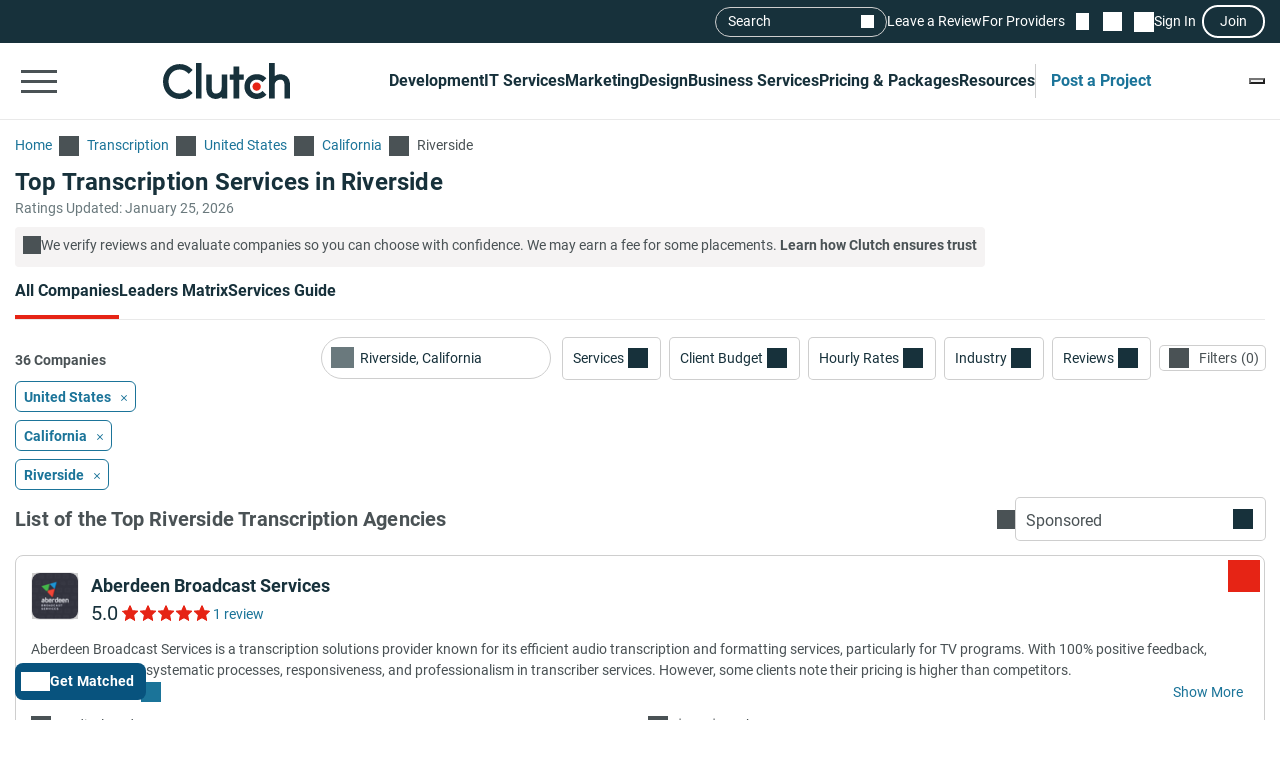

--- FILE ---
content_type: text/html; charset=utf-8
request_url: https://clutch.co/transcription/riverside
body_size: 41729
content:
<!DOCTYPE html>
<html lang="en">
<head>
    <meta charset="UTF-8">
		<meta content="width=device-width, initial-scale=1" name="viewport">
    <meta http-equiv="Content-Type" content="text/html; charset=utf-8" />
    <title>Top Transcription Services in Riverside - Jan 2026 Rankings | Clutch.co</title>

    <meta name="description" content="Connect with the best Transcription companies. Compare expert profiles, client success stories & proven results to choose a verified provider that&#39;s right for you.">
    <meta http-equiv="x-dns-prefetch-control" content="on">
    <meta name="robots" content="index, follow, max-image-preview:large, max-snippet:-1, max-video-preview:-1">
    
    <meta property="og:title" content="Top Transcription Services in Riverside - Jan 2026 Rankings | Clutch.co">
    <meta property="og:description" content="Find Riverside transcription services. Hire accurate audio to text experts for interviews, meetings, and legal files. Compare vetted providers.">
    <meta property="og:image" content="https://clutch.co/static/images/og_directory.png">
    <meta property="og:url" content="https://clutch.co/transcription/riverside">
    <meta property="og:type" content="website">
    <meta property="og:site_name" content="Clutch.co">
    <meta property="twitter:site" content="@clutch_co">
    <meta property="twitter:card" content="summary_large_image">
    <meta property="twitter:image" content="https://clutch.co/static/images/og_directory.png">
    <meta property="twitter:title" content="Top Transcription Services in Riverside - Jan 2026 Rankings | Clutch.co">
    <meta property="twitter:description" content="Find Riverside transcription services. Hire accurate audio to text experts for interviews, meetings, and legal files. Compare vetted providers.">
    <link rel="shortcut icon" href="/static/icons/favicon-white.png" type="image/png" />
    <link rel="apple-touch-icon" href="/static/icons/apple-touch-icon120x120.png" type="application/octet-stream"
        sizes="120x120" />
    <link rel="apple-touch-icon" href="/static/icons/apple-touch-icon152x152.png" type="application/octet-stream"
        sizes="152x152" />
    <link rel="apple-touch-icon" href="/static/icons/apple-touch-icon167x167.png" type="application/octet-stream"
        sizes="167x167" />
    <link rel="apple-touch-icon" href="/static/icons/apple-touch-icon180x180.png" type="application/octet-stream"
        sizes="180x180" />
    <link rel="alternate" type="application/rss+xml" ref="https://clutch.co/rssfeed">

    
    

		
		<style id="inline_css">
	    :root {
	      --fontDisplay: optional;
	    }
        @font-face {  font-family: "Roboto";  font-display: var(--fontDisplay, optional);  font-style: normal;  font-weight: 300;  src: local("Roboto Light"), local("Roboto-Light"), url("https://img.shgstatic.com/static/fonts/roboto-v19-latin-300.woff2") format("woff2");}@font-face {  font-family: "Roboto";  font-style: normal;  font-display: var(--fontDisplay, optional);  font-weight: 400;  src: local("Roboto"), local("Roboto-Regular"), url("https://img.shgstatic.com/static/fonts/roboto-v19-latin-regular.woff2") format("woff2");} @font-face {  font-family: "Roboto";  font-style: normal;  font-display: var(--fontDisplay, optional);  font-weight: 600;  src: local("Roboto Medium"), local("Roboto-Medium"), url("https://img.shgstatic.com/static/fonts/roboto-v20-latin-500.woff2") format("woff2");}@font-face {  font-family: "Roboto";  font-style: normal;  font-display: var(--fontDisplay, optional);  font-weight: 700;  src: local("Roboto Bold"), local("Roboto-Bold"), url("https://img.shgstatic.com/static/fonts/roboto-v20-latin-700.woff2") format("woff2");}#common-header .sg-container {  --sgContainerMobileCheckpoint: 100%;  --sgContainerTabletCheckpoint: 100%;  --sgContainerDesktopCheckpoint: 1400px;}#common-header .header__mobile-menu-button {  height: 48px;  padding: 12px 6px;  border: 0;  outline: 0;  background: transparent;  position: relative;}@container main (min-width: 992px) {  #common-header .header__mobile-menu-button {    content-visibility: hidden;    display: none;  }}#common-header .header__mobile-menu-button:focus {  outline: none;}#common-header .header__mobile-menu-bar {  display: block;  width: 36px;  height: 3px;  background-color: #fff;}#common-header .header__mobile-menu-bar + .header__mobile-menu-bar {  margin-top: 7px;}#common-header .header__mobile-menu-bar:not(:last-child) {  transition: all 0.1s ease-in-out;}#common-header .header__primary.header__primary--white .header__mobile-menu-bar {  background-color: #4a5255;}#common-header .header__primary.header__primary--white .search_mobile__button::after {  background-color: #4a5255;  mask-image: url('data:image/svg+xml;charset=utf-8,<svg xmlns="http://www.w3.org/2000/svg" fill="none" viewBox="0 0 14 15"><path fill="%23fff" d="M12.89 14.15 7.93 9.18a4.96 4.96 0 0 1-2.91 1c-1.3 0-2.4-.46-3.32-1.37a4.5 4.5 0 0 1-1.36-3.3c0-1.3.45-2.41 1.36-3.32A4.5 4.5 0 0 1 5.01.82c1.3 0 2.4.46 3.32 1.37A4.5 4.5 0 0 1 9.7 5.5a5 5 0 0 1-1 2.91l4.96 4.96zM5.02 9.1q1.5 0 2.55-1.05c.7-.7 1.04-1.55 1.04-2.55s-.35-1.85-1.04-2.55A3.47 3.47 0 0 0 5.02 1.9c-1 0-1.86.35-2.56 1.05S1.42 4.5 1.42 5.5s.35 1.85 1.04 2.55c.7.7 1.55 1.05 2.56 1.05"/></svg>');  mask-repeat: no-repeat;  mask-position: center;  mask-size: contain;}#common-header .header__primary {  background-color: #17313b;  padding-top: 8px;  padding-bottom: 8px;}#common-header .header__primary-container {  display: flex;  align-items: center;  justify-content: space-between;  gap: 15px;  position: relative;}#common-header .header__primary-logotype {  display: flex;}#common-header .header__primary-logotype-link {  display: inline-block;  width: 130px;  height: 36px;  background-image: url('data:image/svg+xml;charset=UTF-8,<svg version="1.1" xmlns="http://www.w3.org/2000/svg" x="0px" y="0px" width="87.861px" height="25px" viewBox="0 0 87.861 25" enable-background="new 0 0 87.861 25" xml:space="preserve"><rect x="22.861" y="0" fill="%23FFFFFF" width="4" height="25"/><path fill="%23FFFFFF" d="M40.861,17.025c0,3.826-3.217,4.131-4.174,4.131c-2.391,0-2.826-2.238-2.826-3.588V8h-4v9.548c0,2.37,0.744,4.326,2.048,5.63c1.152,1.153,2.878,1.783,4.748,1.783c1.326,0,3.204-0.413,4.204-1.326V25h4V8h-4V17.025z"/><polygon fill="%23FFFFFF" points="52.861,2 48.861,2 48.861,8 45.861,8 45.861,12 48.861,12 48.861,25 52.861,25 52.861,12 55.861,12 55.861,8 52.861,8"/><path fill="%23FFFFFF" d="M68.458,19.917c-0.871,0.783-2.021,1.217-3.283,1.217c-2.782,0-4.825-2.043-4.825-4.848s1.978-4.762,4.825-4.762c1.24,0,2.412,0.413,3.305,1.196l0.607,0.522l2.697-2.696l-0.675-0.609C69.522,8.504,67.415,7.7,65.174,7.7c-5,0-8.631,3.608-8.631,8.565c0,4.936,3.718,8.673,8.631,8.673c2.283,0,4.412-0.804,5.979-2.26l0.652-0.609l-2.739-2.694L68.458,19.917z"/><path fill="%23FFFFFF" d="M86.061,9.482C84.909,8.33,83.559,7.7,81.689,7.7c-1.326,0-2.828,0.413-3.828,1.325V0h-4v25h4v-9.365c0-3.826,2.718-4.13,3.675-4.13c2.391,0,2.325,2.239,2.325,3.587V25h4v-9.887C87.861,12.743,87.366,10.787,86.061,9.482"/><path fill="%23E62415" d="M65.043,13.438c1.598,0,2.893,1.293,2.893,2.892c0,1.597-1.295,2.892-2.893,2.892c-1.597,0-2.891-1.295-2.891-2.892C62.153,14.732,63.447,13.438,65.043,13.438"/><path fill="%23FFFFFF" d="M17.261,18.721c-1.521,1.565-3.587,2.413-5.761,2.413c-4.456,0-7.696-3.5-7.696-8.304c0-4.826,3.24-8.326,7.696-8.326c2.153,0,4.196,0.847,5.74,2.391l0.608,0.609l2.674-2.674l-0.587-0.609C17.718,1.938,14.718,0.7,11.5,0.7C4.935,0.7,0,5.917,0,12.851C0,19.764,4.957,24.96,11.5,24.96c3.24,0,6.24-1.26,8.457-3.543l0.587-0.609l-2.652-2.717L17.261,18.721z"/></svg>');  background-position: 50%;  background-repeat: no-repeat;  background-size: contain;}#common-header .header__primary.header__primary--white {  background-color: #fff;  border-bottom: 1px solid #e9e9e9;}#common-header .header__primary.header__primary--white .header__primary-logotype-link {  background-image: url('data:image/svg+xml;charset=UTF-8,<svg xmlns="http://www.w3.org/2000/svg" viewBox="0 0 405.7 115"><circle cx="299.2" cy="75.3" r="13.3" fill="%23E62415"/><path fill="%2317313B" d="M105.6 0h17.6v113.5h-17.6V0zm81.7 78.5c0 17.6-14.4 19-18.8 19-11 0-12.6-10.3-12.6-16.5V37.1h-17.7v43.8c-.1 10.9 3 19.9 9 25.9a32.1 32.1 0 0040.1 2.1v4.6H205V37.1h-17.7v41.4zm55.9-67.1h-17.7v25.7h-12.3v16.7h12.3v59.7h17.7V53.8h14.5V37.1h-14.5V11.4zM315 91.8c-4 3.6-9.3 5.6-15.1 5.6a21.6 21.6 0 01-22.2-22.3c0-12.9 9.1-21.9 22.2-21.9 5.7 0 11.1 1.9 15.2 5.5l2.8 2.4 12.4-12.4-3.1-2.8a40.6 40.6 0 00-27.3-10.3c-23 0-39.7 16.6-39.7 39.4a39 39 0 0039.7 39.9c10.5 0 20.3-3.7 27.5-10.4l3-2.8-12.6-12.4-2.8 2.5zm81.7-48a32.1 32.1 0 00-40.1-2.1V0h-17.7v113.5h17.7V72.2c0-17.6 14.4-19 18.8-19 11 0 12.6 10.3 12.6 16.5v43.9h17.7V69.7a36 36 0 00-9-25.9zM79.5 86.3A36.7 36.7 0 0153 97.4c-20.5 0-35.4-16.1-35.4-38.2C17.6 37 32.5 20.9 53 20.9c9.9 0 19.3 3.9 26.4 11l2.8 2.8 12.3-12.3-2.7-2.8A54.2 54.2 0 0052.9 3.4C22.8 3.4 0 27.4 0 59.3 0 91 22.8 115 52.9 115c14.9 0 28.7-5.8 38.9-16.3l2.7-2.8-12.2-12.5-2.8 2.9z"/></svg>');  background-repeat: no-repeat;  background-position: center;}@container main (max-width: 991px) {  #common-header .search_mobile__button {    display: block;    padding: 6px;    outline: none;    border: 0;    background: transparent;    cursor: pointer;    -webkit-tap-highlight-color: transparent;    min-height: 44px;    min-width: 44px;    transition: opacity 0.15s ease;  }  #common-header .search_mobile__button:active {    opacity: 0.7;  }  #common-header .search_mobile__button::after {    content: "";    display: block;    height: 36px;    width: 36px;    background-color: #fff;    mask-image: url('data:image/svg+xml;charset=UTF-8,<svg xmlns="http://www.w3.org/2000/svg" fill="none" viewBox="0 0 14 15"><path fill="#fff" d="M12.89 14.15 7.93 9.18a4.96 4.96 0 0 1-2.91 1c-1.3 0-2.4-.46-3.32-1.37a4.51 4.51 0 0 1-1.36-3.3c0-1.3.45-2.41 1.36-3.32A4.5 4.5 0 0 1 5.01.82c1.3 0 2.4.46 3.32 1.37A4.51 4.51 0 0 1 9.7 5.5a5 5 0 0 1-1 2.91l4.96 4.96-.77.78ZM5.02 9.1c1 0 1.85-.35 2.55-1.05.7-.7 1.04-1.55 1.04-2.55 0-1-.35-1.85-1.04-2.55A3.47 3.47 0 0 0 5.02 1.9c-1 0-1.86.35-2.56 1.05-.7.7-1.04 1.55-1.04 2.55 0 1 .35 1.85 1.04 2.55.7.7 1.55 1.05 2.56 1.05Z"/></svg>');    mask-repeat: no-repeat;    mask-position: center;    mask-size: contain;  }}@container main (max-width: 991px) {  #common-header #service-menu.header__primary-list {    content-visibility: hidden;    display: none;  }}.header__primary {  border-bottom: 1px solid #4a5255;}@container main (max-width: 991px) {  .header__secondary {    content-visibility: hidden;    display: none;  }}.sg-one-time-tooltip.hidden {  display: none;}.header #menu_search__form {  display: flex;  position: absolute;  top: -1000%;  left: -100%;}.header__mobile-menu-container {  display: none;}
        </style>

    
    <link rel="stylesheet" href="/static/css/cannon/cannon.fe8519b43a.css">
    
    <link rel="stylesheet" href="/static/css/directory/directory.5f749ff25c.css">
    


		
    
    
    <script async type="text/javascript"  nonce="AgDHUBiYmwOwVEOe" >
        window.MSG_API_URL = "https://msg.clutch.co";
        window.MSG_API_URL_UNREAD_PATH = "/messages/unread/";
        window.SSO_COOKIE_NAME = "clutchsso";
    </script>

    
	    
        
<script id="consent-analytics" nonce="AgDHUBiYmwOwVEOe" data-cookieconsent="ignore">
    const additionalSettings = {};
    const additionalParameters = {};
</script>

<script id="gtm-analytics" nonce="AgDHUBiYmwOwVEOe" data-cookieconsent="ignore">
    try {
        
        window.dataLayer = window.dataLayer || [];
        window.gtag = function gtag() {
            window.dataLayer.push(arguments);
        }

        const parameters = JSON.parse('{"PageCanonicalId":1036001600000,"analyticjs":true,"category":"Transcription","content_group":"directory","debug_mode":false,"page_canonical_id":"1036001600000","page_number":0,"page_type":"directory","primary_service_line_slug":"field_pp_transcription","trace_id":"9c3a604d39c2a9fe","transport_url":"https://g.clutch.co"}');
        
        parameters["bot"] = "automated"; 


        window.Analytics = {
            ga_id: 'G-D0WFGX8X3V',  
		        heap_id: '1079324124',  
		        
		        hubspot_id: '3972656',
		          delay_hubspot_tracking: '10000',
			      
		        transport_url: 'https:\/\/g.clutch.co', 
	          js_date: new Date(),  
	          content_group: parameters.content_group, 
	          default_consent_enabled:  true , 
		        block_scripts_for_consent:  true , 
		        properties: {  
		        ...parameters,
		        ...additionalParameters
		        },
		        heap_updated:  true ,
		        linkedIn_id: "2154602",
		        
						
							bambora_id: "93700",
						
		      ...additionalSettings
		    }
    } catch (error) {
        console.error('Analytics initialization failed:', error);
    }
</script>

    

    

<script data-cfasync="false"  nonce="AgDHUBiYmwOwVEOe" id="apm-snippet-id" data-is-staff="false"></script><link rel="canonical" href="https://clutch.co/transcription/riverside">
<link rel="shortlink" href="/transcription/riverside"></head><link id="static__filtersDesktop_css" media="screen and (min-width: 991px)" rel="stylesheet" as="style" href="/static/css/_filtersDesktop/_filtersDesktop.aa1bb1bf30.css"/>
<body>
<div id="layout"> 
<script id="facet-script" data-cfasync="false" nonce="AgDHUBiYmwOwVEOe" >
    window.filterGetQuery = {"ClearAllURL":"transcription","ExtraPageType":"","Nonce":"AgDHUBiYmwOwVEOe","PageId":"1036001600000","ParentPageId":"1036000000000","Selected":{"geona_id":{"filterName":"Location","type":"location","values":[{"name":"Riverside, California","value":"26579"}]}},"URL":"/transcription/riverside"};
    
    window.asset_links = {...window.asset_links, ...{"_CTAblocks_js":"static/js/_CTAblocks/_CTAblocks.29af19b9e4.js","_CTAblocks_scss":"static/css/_CTAblocks/_CTAblocks.fc9a97dbb3.css","_bpbLink_js":"static/js/_bpbLink/_bpbLink.11518a1a93.js","_bpbLink_scss":"static/css/_bpbLink/_bpbLink.1d1733658f.css","_chatbotTriggerObserver_js":"static/js/_chatbotTriggerObserver/_chatbotTriggerObserver.b790ca25fd.js","_chatbotWidget_js":"static/js/_chatbotWidget/_chatbotWidget.c1f74443b1.js","_ctaBanner_js":"static/js/_ctaBanner/_ctaBanner.597296e78d.js","_ctaBanner_scss":"static/css/_ctaBanner/_ctaBanner.f812900357.css","_directoryDeffer_js":"static/js/_directoryDeffer/_directoryDeffer.48b03c68c3.js","_directoryDeffer_scss":"static/css/_directoryDeffer/_directoryDeffer.ae4ad4bb3e.css","_directoryFunctionality_js":"static/js/_directoryFunctionality/_directoryFunctionality.4340cfc623.js","_directoryHeader_js":"static/js/_directoryHeader/_directoryHeader.a6cfd6d327.js","_directoryVerification_js":"static/js/_directoryVerification/_directoryVerification.f30c442120.js","_directoryVerification_scss":"static/css/_directoryVerification/_directoryVerification.8ec51f11d0.css","_filtersDesktop_js":"static/js/_filtersDesktop/_filtersDesktop.4c0dfa1d9a.js","_filtersDesktop_scss":"static/css/_filtersDesktop/_filtersDesktop.aa1bb1bf30.css","_flymenu_js":"static/js/_flymenu/_flymenu.6dc7464598.js","_flymenu_scss":"static/css/_flymenu/_flymenu.954a9db814.css","_initialTrackingDirectory_js":"static/js/_initialTrackingDirectory/_initialTrackingDirectory.c9324dadf5.js","_lmDeffer_js":"static/js/_lmDeffer/_lmDeffer.e98c30ca94.js","_lmDeffer_scss":"static/css/_lmDeffer/_lmDeffer.deb7286548.css","_providerCardFunctionality_js":"static/js/_providerCardFunctionality/_providerCardFunctionality.0ec2eea031.js","_providerCardInsightsContent_js":"static/js/_providerCardInsightsContent/_providerCardInsightsContent.2a2b37ac51.js","_providerCardInsightsContent_scss":"static/css/_providerCardInsightsContent/_providerCardInsightsContent.31562a3fc2.css","_providerCardInsightsIcons_js":"static/js/_providerCardInsightsIcons/_providerCardInsightsIcons.945d573a1d.js","_providerCardInsightsIcons_scss":"static/css/_providerCardInsightsIcons/_providerCardInsightsIcons.8c71c22a5f.css","_providerCardInsights_js":"static/js/_providerCardInsights/_providerCardInsights.f055012ac5.js","_readMoreBtn_js":"static/js/_readMoreBtn/_readMoreBtn.ece98b546a.js","_startTrackingDirectory_js":"static/js/_startTrackingDirectory/_startTrackingDirectory.12aee151e6.js","_stickyPbBanner_js":"static/js/_stickyPbBanner/_stickyPbBanner.a11576ef77.js","_stickyPbBanner_scss":"static/css/_stickyPbBanner/_stickyPbBanner.75d8b2edcd.css","facets2_js":"static/js/facets2/facets2.984ff20ca5.js","leaderMatrix2_js":"static/js/leaderMatrix2/leaderMatrix2.d693138c58.js","leaderMatrix2_scss":"static/css/leaderMatrix2/leaderMatrix2.8c0c5ba9c8.css"}};
</script>








<link id="static__headerMinDesktop_css" media="screen and (min-width: 991px)" rel="stylesheet" href="/static/css/_headerMinDesktop/_headerMinDesktop.b66b46b6e1.css"/>

<script data-cfasync="false" nonce="AgDHUBiYmwOwVEOe" >
    window.asset_links = {...window.asset_links,  ...{"_chatbotWidget_js":"static/js/_chatbotWidget/_chatbotWidget.c1f74443b1.js","_footer_js":"static/js/_footer/_footer.0caa1821da.js","_headerMinDesktop_js":"static/js/_headerMinDesktop/_headerMinDesktop.295b495a90.js","_headerMinDesktop_scss":"static/css/_headerMinDesktop/_headerMinDesktop.b66b46b6e1.css","_headerMinMobile_js":"static/js/_headerMinMobile/_headerMinMobile.1e4951e1b5.js","_headerMinMobile_scss":"static/css/_headerMinMobile/_headerMinMobile.f739878018.css","_header_js":"static/js/_header/_header.f736925949.js","_header_scss":"static/css/_header/_header.4527245dec.css","_liveSearch_js":"static/js/_liveSearch/_liveSearch.bbc40d297c.js","searchTracking_js":"static/js/searchTracking/searchTracking.d5a8cdf0d8.js"} };
</script>
<header
    id="common-header"
    class="header request-service-tabs request-mobile-menu request-user-menu"
    data-url="/menu?v=main"
    data-is-authed="false"
    data-domain="https://clutch.co"
    data-chatbot-widget-enabled="true"
    data-chatbot-widget-enabled-on-all-pages="true"
>
    
    <div class="header__secondary">
        <div class="sg-container header__secondary-container">
            
            <div id="menu_search">
	<button type="button" id="menu_search--button" name="search_init">Search</button>
	<div id="menu_search__form" class="search_form">
		<div class="search_input sg-accordion">
			<button name="Search cancel" type="button" class="search_input__cancel" id="menu_search--cancel" data-search="search-cancel" aria-label="Cancel search"></button>
			<button name="Search reset" type="reset" class="search_input__button" id="menu_search--default" data-type="default" aria-label="Reset results"></button>
			
			<input
				id="live-search menu_search--live"
				type="text"
				data-url="/search/live"
				name="Search"
				data-search="search_input"
				class="sg-accordion__title-wrapper"
				autocomplete="off"
				aria-label="Live search"
				aria-controls="live-search__results"
				placeholder="Start your search"
				>
			
			<div class="search_results no-results sg-accordion__contents" data-search="search_results" id="live-search__results"></div>
		</div>
		<a href="https://clutch.co/search" class="search_button search_form--submit" aria-label="Search Results"></a>
	</div>
</div>


            <a class="header__secondary-link" href="https://review.clutch.co" title="Leave a Review">Leave a Review</a>
            <a class="header__secondary-link" href="/get-listed" title="For Providers">For Providers</a>

            
            


<a
    class="header__shortlist-link"
    href="https://shortlist.clutch.co?next=%2ftranscription%2friverside"
    title="View Shortlist">
    <span
		id="shortlist-count"
		class="header__shortlist-counter"
		data-count="0"
    >
	    0
    </span>
</a>



<a
    class="header__chat-link"
    href='https://msg.clutch.co'
    title="View New Messages">
    <span
		    id="message-count"
		    class="header__chat-counter"
		    data-count="0"
    >
	    0
    </span>
</a>


            
            


<button
		id="sign-in-link"
		class="header__sign-in-link header__sign-in-button sign-in header__secondary-link sign-in-required"
		type="button"
		aria-label="Sign in"
		data-login_source="header_sign_in"
>
	Sign In
</button>
<button
		class="modal-sso__open-modal sign-in-required"
		aria-label="Join"
		data-login_default="join"
		type="button"
		id="show-sso-modal"
		data-login_source="header_join"
>
	Join
</button>


        </div>
    </div>

    
    
    
    <div class='header__primary  header__primary--white'>
        <div class="sg-container header__primary-container">
            
            <button
                id="mobile-menu-button"
                class="header__mobile-menu-button"
                type="button"
                aria-label="Open collapsed menu"
                data-url="/menu?s=mobile&next=%2ftranscription%2friverside"
            >
                <span class="header__mobile-menu-bar"></span>
                <span class="header__mobile-menu-bar"></span>
                <span class="header__mobile-menu-bar"></span>
            </button>
            <div class="header__mobile-menu-container" id="mobile-menu-container"></div>

            
            <div class="header__primary-logotype">
                <a href="/" class="header__primary-logotype-link" title="Clutch logotype"></a>
            </div>

            
            
<ul id="service-menu" class="header__primary-list">
    <li class="header__primary-list-item">
        <button class="header__primary-list-button" type="button" data-for="#development-menu" aria-label="Development">Development</button>
    </li>
    <li class="header__primary-list-item">
        <button class="header__primary-list-button" type="button" data-for="#it-services-menu" aria-label="IT Services">IT Services</button>
    </li>
    <li class="header__primary-list-item">
        <button class="header__primary-list-button" type="button" data-for="#marketing-menu" aria-label="Marketing">Marketing</button>
    </li>
    <li class="header__primary-list-item">
        <button class="header__primary-list-button" type="button" data-for="#design-menu" aria-label="Design">Design</button>
    </li>
    <li class="header__primary-list-item">
        <button class="header__primary-list-button" type="button" data-for="#business-services-menu" aria-label="Business Services">Business Services</button>
    </li>
    <li class="header__primary-list-item">
        <button class="header__primary-list-button" type="button" data-for="#pricing-and-packages-menu" aria-label="Pricing & Packages">Pricing & Packages</button>
    </li>
    <li class="header__primary-list-item">
        <button class="header__primary-list-button" type="button" data-for="#resources-menu" aria-label="Resources">Resources</button>
    </li>
        <li class="header__primary-list-item my-tools">
            <a
                class="header__primary-list-button header__post_project"
                title="Get Matched"
                data-href="https://project.clutch.co/project-brief?source=global_navigation_CTA&BPB_adoption_source=global_nav"
                href="https://clutch.co/tools"
            >Post a Project</a>
        </li>
</ul>


            
            <button
                type="button"
                id="mobile-search-button"
                class="search_mobile__button"
                aria-label="Live search">
            </button>

            
            
                <div class="sg-one-time-tooltip hidden" id="sign-in-tooltip">
  <button
      class="sg-one-time-tooltip__close-button"
      type="button"
      aria-label="Dismiss the Hint">
  </button>

  <p class="sg-one-time-tooltip__title">You’re signed out</p>
  <p class="sg-one-time-tooltip__text">Sign in to get introduced to companies, access recommendations, and request quotes.</p>

  <button
    class="sg-one-time-tooltip__action-button sg-button-v2 sg-button-v2--inversive sign-in-required"
    id="show-sso-modal"
    data-login_default="join"
    aria-label="Sign In"
    data-login_source="tooltip_header_sign_in"
    type="button"
  >
	  Sign in
  </button>
</div>

            
        </div>
    </div>
</header>









<main
    id="providers2"
    class="directory"
    data-nonce="AgDHUBiYmwOwVEOe"
    data-page-view-type="reviews"
    data-page-type="DIRECTORY"
    data-extra-page-type=""
    data-page-canonical="1036001600000"
    data-lm-enabled="true"
    data-service-group="Business Services"
    
        data-service-line="Transcription"
    
    
        data-allow-unauth="true"
    
    
        data-location="United States, Riverside"
        data-location_id="26579"
    
    data-service-line-slug="field_pp_transcription"
    
    data-chatbot-widget-enabled="true"
>
    <div class="facets_fly skeleton" id="facets_fly__sidebar"></div>

    <section class="directory-header sg-container">
    <div id="directory-breadcrumbs"
     class="directory-breadcrumbs sg-breadcrumbs sg-breadcrumbs--light">
    <a
        href="/"
        class="sg-breadcrumbs__link"
        title="Go to the Home page">
        <span>Home</span>
    </a>
    
        <a
            class="sg-breadcrumbs__link"
            href="/transcription"    
            title="Go to the Transcription page">
            <span>Transcription</span>
        </a>
    
        <a
            class="sg-breadcrumbs__link"
            href="/us/transcription"    
            title="Go to the United States page">
            <span>United States</span>
        </a>
    
        <a
            class="sg-breadcrumbs__link"
            href="/transcription/california"    
            title="Go to the California page">
            <span>California</span>
        </a>
    
        <a
            class="sg-breadcrumbs__link"
            href="/transcription/riverside"    
            title="Go to the Riverside page">
            <span>Riverside</span>
        </a>
    
</div>


    <div
        id="directory-header-text-block"
        class="directory-header__text-block sg-show-more-less__container sg-show-more-less__container--collapsed"
    >
        <h1 class="directory-header__title">Top Transcription Services in Riverside</h1>
        
    </div>

    <meta property="datePublished" content="2015-01-01">

    <div class="directory-header__ratings-updated">Ratings Updated: January 25, 2026</div>

    
    

    <div class="directory-header__disclaimer">
  <span class="directory-header__disclaimer-icon"></span>
  <span
    class="directory-header__disclaimer-text"
  >
    We verify reviews and evaluate companies so you can choose with confidence. We may earn a fee for some placements.
      <a href="#why-trust-clutch"
         class="directory-header__disclaimer-cta"
         data-gtm_event_category="directory_rankings-learn-more"
         data-gtm_page_canonical_id="1036001600000"
         data-dispatch="SWITCH_TABS"
         data-lazy-trigger="_directoryFunctionality"
         data-page-view-type="reviews"
      >
        Learn how Clutch ensures trust
      </a>
  </span>
</div>

</section>


    <div id="sticky-content" class="directory__sticky-content">
        <div class="sg-container navbar">
    <div class="sg-tabs-v2">
    <nav id="sg-tabs-content" class="sg-tabs-v2__contents">
        
            
                <a
                  
                  href="/transcription/riverside"
                  title="Go to the All Companies Page"
                  aria-label="Go to the All Companies Page"
                  class="sg-tabs-v2__item sg-tabs-v2__item--active"
                  data-page-view-type="reviews"
                  data-lazy-trigger="_directoryFunctionality"
                  data-dispatch="SWITCH_TABS"
                >All Companies</a>
            
        
            
                <a
                  
                  href="/transcription/riverside#leaders-matrix"
                  title="Go to the Leaders Matrix Page"
                  aria-label="Go to the Leaders Matrix Page"
                  class="sg-tabs-v2__item "
                  data-page-view-type="leaders-matrix"
                  data-lazy-trigger="_directoryFunctionality"
                  data-dispatch="SWITCH_TABS"
                >Leaders Matrix</a>
            
        
            
        
            
                <a
                  
                  href="/transcription/service-guide"
                  title="Go to the Services Guide Page"
                  aria-label="Go to the Services Guide Page"
                  class="sg-tabs-v2__item "
                  data-page-view-type="service-guide"
                  data-lazy-trigger="_directoryFunctionality"
                  data-dispatch="SWITCH_TABS"
                >Services Guide</a>
            
        
    </nav>
</div>


<span itemscope itemtype="https://schema.org/WebPage">
  <meta itemprop="url" content="https://clutch.co/transcription/riverside">
  <meta itemprop="name" content="Top Transcription Services in Riverside">
  <meta itemprop="description" content="Find Riverside transcription services. Hire accurate audio to text experts for interviews, meetings, and legal files. Compare vetted providers.">
  <meta itemprop="dateModified" content="2026-01-25T12:17:19Z">
  <span itemprop="breadcrumb" itemscope itemtype="https://schema.org/BreadcrumbList">
    <span itemprop="itemListElement" itemscope itemtype="https://schema.org/ListItem">
      <meta itemprop="position" content="1">
      <meta itemprop="name" content="Home">
      <meta itemprop="item" content="https://clutch.co/">
    </span>
    <span itemprop="itemListElement" itemscope itemtype="https://schema.org/ListItem">
      <meta itemprop="position" content="2">
      <meta itemprop="name" content="Top Transcription Services in Riverside">
      <meta itemprop="item" content="https://clutch.co/transcription/riverside">
    </span>
    <span itemprop="itemListElement" itemscope itemtype="https://schema.org/ListItem">
      <meta itemprop="position" content="3">
      <meta itemprop="name" content="Top Transcription Services in Riverside Leaders Matrix">
      <meta itemprop="item" content="https://clutch.co/transcription/riverside#leaders-matrix">
    </span>
    <span itemprop="itemListElement" itemscope itemtype="https://schema.org/ListItem">
      <meta itemprop="position" content="4">
      <meta itemprop="name" content="Top Transcription Services in Riverside Packages">
      <meta itemprop="item" content="https://clutch.co">
    </span>
    <span itemprop="itemListElement" itemscope itemtype="https://schema.org/ListItem">
      <meta itemprop="position" content="5">
      <meta itemprop="name" content="Top Transcription Services in Riverside Services Guide">
      <meta itemprop="item" content="https://clutch.co/transcription/service-guide">
    </span>
  </span>
</span>


    <div class="navbar__BPB-link-wrapper">
		<a
				id="facets-BPB-link"
				class="sg-button-v2 facets__BPB-link BPB-link "
				href="https://project.clutch.co/project-brief?source=directory_filters&BPB_adoption_source=directory"
				target="_blank"
				data-skip_user_role="true"
				data-login_default="join"
				data-login_source="facets__BPB-link"
				title="Build My Project Brief"
				data-gtm_event_category="facets__BPB-link_click"
				data-gtm_page_canonical_id="1036001600000"
				data-gtm_page_utm_term="1036001600000"
				data-gtm_source="directory_filters"
				data-gtm_BPB_adoption_source="directory"
				data-gtm_project_brief_trigger="true"
		>
			Get Matched
		</a>
    </div>
    
        <p class="navbar__companies-amount lm-only-related-block">
            <span id="lm-leaders-amount">1 Leaders</span>
            <span id="lm-contenders-amount">15 Contenders</span>
        </p>
    
</div>

        <div class="directory-only-related-block directory__facets-block facets-block sg-container">
            <div class="facets facets__main">
    <div class="facets__container">
	<div class="facets_wrap" id="facets-form">
		<div class="facets_item facets_location facets sg-dropdown-main-wrapper sg-dropdown-v2--with-icon">
    <label class="facets_label custom_dropdown" id="facets_location" data-target="#location_dropdown"
           data-id="location_input__wrap" data-toggle="dropdown" for="location_input">
    </label>
    
    <button name="Location reset" aria-label="Location reset" type="button" class="facets_list__location_reset"></button>
    <input class="facets_btn" id="location_input" name="location" data-default="Riverside, California" type="search" placeholder="Location" value="Riverside, California"
           data-id="location_input" autocomplete="off" autocorrect="off" autocapitalize="off" spellcheck="false"
           role="searchbox" aria-owns="location_dropdown" aria-label="Location" aria-autocomplete="list"
           title="Location">
    <div class="dropdown-menu sg-dropdown-v2__list-wrapper" aria-labelledby="facets_location" id="location_dropdown">
        <div class="facets_list__location--wrapper sg-dropdown-v2-list scroll-container" id="location_list" role="menu">
        </div>
    </div>
</div>

		<div class="facets sg-dropdown-main-wrapper sg-dropdown-v2--with-icon">
    <div
            class="sg-dropdown-v2"
            id="related_services"
            role="button"
            data-toggle="dropdown"
            aria-haspopup="true"
            aria-expanded="false"
    >
        <div
                class="sg-input-field-v2 sg-input-field-v2--with-append-inner-icon"
                id="related_services-button"
        >
            <div class="sg-input-field-v2__input-wrapper">
                <input
                        id="related_services-input"
                        class="sg-input-field-v2__input"
                        type="hidden"
                        readonly
                >
                <button class="sg-input-field-v2__input" id="related_services_button" readonly >Services</button>
                <span class="sg-input-field-v2__icon sg-input-field-v2__append-icon sg-icon-v2__arrow"></span>
            </div>
        </div>

        <div class="sg-dropdown-v2__list-wrapper sg-dropdown-v2__list-wrapper--fixed-width">
            
            <div class="sg-dropdown-v2__list-wrapper-search">
                <input
                        class="sg-dropdown-v2__list-wrapper-search-input facets_btn__search"
                        type="search"
                        placeholder="Search"
                >
            </div>
            
            <div
                    class="sg-dropdown-v2-list"
                    aria-labelledby="Dropdown"
                    data-container="dropdown"
            >
            </div>
        </div>
    </div>
</div>

		<div class="facets sg-dropdown-main-wrapper sg-dropdown-v2--with-icon">
    <div
            class="sg-dropdown-v2"
            id="client_budget"
            data-toggle="dropdown"
            aria-haspopup="true"
            aria-expanded="false"
            role="button"
    >
        <div
                class="sg-input-field-v2 sg-input-field-v2--with-append-inner-icon"
                id="client_budget-button"
        >
            <div class="sg-input-field-v2__input-wrapper">
                <input
                        id="client_budget-input"
                        class="sg-input-field-v2__input"
                        type="hidden"
                        readonly
                >
                <button class="sg-input-field-v2__input" id="client_budget_button" readonly>Client Budget</button>
                <span class="sg-input-field-v2__icon sg-input-field-v2__append-icon sg-icon-v2__arrow"></span>
            </div>
        </div>

        <div class="sg-dropdown-v2__list-wrapper">
            <div
                    class="sg-dropdown-v2-list"
                    aria-labelledby="Dropdown"
                    data-container="dropdown"
            >
            </div>
        </div>
    </div>
</div>

		<div class="facets sg-dropdown-main-wrapper sg-dropdown-v2--with-icon">
    <div
            class="sg-dropdown-v2"
            id="hourly_rate"
            data-toggle="dropdown"
            aria-haspopup="true"
            aria-expanded="false"
            role="button"
    >
        <div
                class="sg-input-field-v2 sg-input-field-v2--with-append-inner-icon"
                id="hourly_rate-button"
        >
            <div class="sg-input-field-v2__input-wrapper">
                <input
                        id="hourly_rate-input"
                        class="sg-input-field-v2__input"
                        type="hidden"
                        readonly
                >
                <button class="sg-input-field-v2__input" id="hourly_rate_button" readonly>Hourly Rates</button>
                <span class="sg-input-field-v2__icon sg-input-field-v2__append-icon sg-icon-v2__arrow"></span>
            </div>
        </div>

        <div class="sg-dropdown-v2__list-wrapper">
            <div
                    class="sg-dropdown-v2-list"
                    aria-labelledby="Dropdown"
                    data-container="dropdown"
            >
            </div>
        </div>
    </div>
</div>

		<div class="facets sg-dropdown-main-wrapper sg-dropdown-v2--with-icon">
    <div
            class="sg-dropdown-v2"
            id="industries"
            data-toggle="dropdown"
            aria-haspopup="true"
            aria-expanded="false"
            role="button"
    >
        <div
                class="sg-input-field-v2 sg-input-field-v2--with-append-inner-icon"
                id="industries-button"
        >
            <div class="sg-input-field-v2__input-wrapper">
                <input
                        id="industries-input"
                        class="sg-input-field-v2__input"
                        type="hidden"
                        readonly
                >
                <button class="sg-input-field-v2__input" id="industries_button" readonly>Industry</button>
                <span class="sg-input-field-v2__icon sg-input-field-v2__append-icon sg-icon-v2__arrow"></span>
            </div>
        </div>

        <div class="sg-dropdown-v2__list-wrapper sg-dropdown-v2__list-wrapper--fixed-width">
            
            <div class="sg-dropdown-v2__list-wrapper-search">
                <input
                        class="sg-dropdown-v2__list-wrapper-search-input facets_btn__search"
                        type="search"
                        placeholder="Search"
                >
            </div>
            
            <div
                    class="sg-dropdown-v2-list"
                    aria-labelledby="Dropdown"
                    data-container="dropdown"
            >
            </div>
        </div>
    </div>
</div>

		<div class="facets sg-dropdown-main-wrapper">
    <div
            class="sg-dropdown-v2"
            id="reviews"
            data-toggle="dropdown"
            aria-haspopup="true"
            aria-expanded="false"
            role="button"
    >
        <div
                class="sg-input-field-v2 sg-input-field-v2--with-append-inner-icon"
                id="reviews-button"
        >
            <div class="sg-input-field-v2__input-wrapper">
                <input
                        id="reviews-input"
                        class="sg-input-field-v2__input"
                        type="hidden"
                        readonly
                >
                <button class="sg-input-field-v2__input" id="reviews_button" readonly>Reviews</button>
                <span class="sg-input-field-v2__icon sg-input-field-v2__append-icon sg-icon-v2__arrow"></span>
            </div>
        </div>

        <div class="sg-dropdown-v2__list-wrapper">
            <div
                    class="sg-dropdown-v2-list"
                    aria-labelledby="Dropdown"
                    data-container="dropdown"
            >
            </div>
        </div>
    </div>
</div>

		<button
      class="facets__all-filter"
      type="button"
      aria-label="Open filters menu"
      id="fly-in_trigger"
      data-lazy-trigger="facets2"
    >
        <i class="facets__all-filter-first">All</i>
        <i class="facets__all-filter-second">Filters</i>
        <i class="facets__filter-count ">0</i>
    </button>
    </div>
    <p class="navbar__companies-amount directory-only-related-block" id="directory-navbar-companies-amount"> 
        36 Companies
    </p>
    </div>
    <div class="facets_result__container">
	    <div class="facets_result" id="facets_result__filters">
    <div class="facets_result__item" data-label="Country" data-type="location" data-id="country" data-name="United States" data-value="US" data-slug="US" data-new-geona="0"><span>Country:&nbsp;</span><b>United States</b></div>


    <div class="facets_result__item" data-label="State" data-type="location" data-id="provice" data-name="California" data-value="26303" data-slug="26303" data-new-geona="840"><span>State:&nbsp;</span><b>California</b></div>


    <div class="facets_result__item" data-label="City" data-type="location" data-id="city" data-name="Riverside" data-value="26579" data-slug="26579" data-new-geona="26303"><span>City:&nbsp;</span><b>Riverside</b></div>

</div>
        <button class="facets_clear " type="reset">Clear All</button>
    </div>
</div>

        </div>
        <button
            aria-label="See All Leaders"
            type="button"
            id="scroll-to-top"
            class="sg-scroll-to-top-v2__scroll-to-top sg-scroll-to-top-v2__scroll-to-top--hidden directory__scroll-to-top lm-only-related-block"
        >
            See All Leaders
        </button>
    </div>

    <div class="sg-container directory__title-sort directory-only-related-block">
        <h2 class="directory__facets-title">List of the Top Riverside Transcription Agencies</h2>

        <div class="sortby sg-dropdown-main-wrapper sg-dropdown-v2--with-icon">
    <span
      class="sortby__tooltip sg-tooltip-v2"
      data-tooltip-content="<i><p><b>Sponsored</b> providers pay us a fee for placement within our listings.</p>
        <p><b>Verified</b> providers pass a credit check and we validate their business entity information. Verified is distinguished by a checkmark on the top left.</p>
        <b>Clutch Rank</b> is our proprietary organic rank of the best companies. Criteria includes reviews, industry awards and past work.
      </i>"
      data-tooltip-props="large left-center mobile_top-center rich"
    ></span>
    <div
            class="sg-dropdown-v2"
            id="sort_by"
            data-toggle="dropdown"
            aria-haspopup="true"
            aria-expanded="false"
            role="button"
    >
        <div
                class="sg-input-field-v2 sg-input-field-v2--with-append-inner-icon"
                id="sortby_button"
        >
            <div class="sg-input-field-v2__input-wrapper">
                <input
                        id="sort_by-input"
                        aria-label="Sort by"
                        class="sg-input-field-v2__input"
                        type="text"
                        readonly
                />
                
                
                <p class="sortby__preselect">Sponsored</p>
                
                
                
                
                
                
                
                
                
                
                
                

                <span class="sg-input-field-v2__append-icon sg-icon-v2__arrow" />
            </div>
        </div>

        <div class="sg-dropdown-v2__list-wrapper">
            <div
                    class="sg-dropdown-v2-list"
                    aria-labelledby="Dropdown"
                    data-container="dropdown"
            >
            </div>
        </div>
    </div>
</div>

    </div>

    
    <section class="directory-only-related-block sg-container" id="providers__section" data-show-pagination="true">
    
        <ul itemscope itemtype="https://schema.org/ItemList"
    class="providers__list providers__list--collapsed"
    id="providers__list"
    data-slide-priority="false">
    
    
		

    
        
        
        
            
                
                




























  





            
            
        
        
        















  
    
  



<li class="provider-list-item" id="provider-1757265" itemprop="itemListElement" itemscope itemtype="https://schema.org/ListItem1">
    



































    







    






    

    

    

    

    




  
      
  



<meta itemprop="position" content="1">

<div
    class="provider provider-row sg-show-more-less__container sg-show-more-less__container--collapsed provider-row--non-ppc "
    data-is-list="true"
    data-clutch-pid="1757265"
    data-title="Aberdeen Broadcast Services"

    
        data-position="1"
        data-type="Directory"
    
    
    itemprop="item"
    itemscope
    itemtype="https://schema.org/LocalBusiness"
    
>

    
    
    

    
    






<button
    type="button"
    name="bookmark"
    class="sg-shortlist-bookmark sg-shortlist-bookmark--default"
    data-shortlist-state="default"
    aria-label="Add to Shortlist"
    data-shortlist-link="https://shortlist.clutch.co"
    data-provider-id="1757265"
    data-link-type=""
    data-page-name="directory"
>
    <p class="sg-shortlist-bookmark__message sg-shortlist-bookmark__message--hidden"></p>
    <span
      class="sg-shortlist-bookmark__icon"
      data-lazy-trigger="_providerCardFunctionality"
      data-dispatch="PROVIDER_CARD_CLICKED">
    </span>
</button>


    <div class="provider__main-info">
        <a
            
                href="/profile/aberdeen-broadcast-services"
            

            target="_blank"
            title="See Aberdeen Broadcast Services Profile"
            aria-label="See Aberdeen Broadcast Services Profile"
            class="sg-provider-logotype-v2 provider__logotype directory_profile"
            data-link_text="Profile Logotype"
            data-lazy-trigger="_directoryFunctionality"
        >
            <img
                loading="lazy"
                width="46"
                height="46"
                property="image"
                src='https://img.shgstatic.com/clutch-static-prod/image/scale/50x50/s3fs-public/logos/cbae2e58f9b6389f3f19baaf3dc7a762_0.png'
                alt="Aberdeen Broadcast Services Logotype"
                itemprop="image"
            />
        </a>
        
        <meta itemprop="name" content="Aberdeen Broadcast Services">
        
        <h3 class="provider__title">
            <a
                
                    href="https://clutch.co/profile/aberdeen-broadcast-services"
                

                target="_blank"
                title="See Aberdeen Broadcast Services Profile"
                class="provider__title-link directory_profile"
                data-link_text="Profile Title"
                
                itemprop="url"
                
            >
                Aberdeen Broadcast Services
            </a>
        </h3>
        
        <meta itemprop="telephone" content="(949) 858-4463" />
        

        
            
                <div class="provider__rating sg-rating rating-reviews">
                    <span class="sg-rating__number" itemprop="aggregateRating" itemscope itemtype="https://schema.org/AggregateRating">
                        5.0
                        
                        <meta itemprop="reviewCount" content="1">
                        <meta itemprop="bestRating" content="5">
                        <meta itemprop="worstRating" content="0.5">
                        <meta itemprop="ratingValue" content="5">
                        
                    </span>
                    <a
                        style="--sgStarsRating: 100%;"
                        target="_blank"
                        href="/profile/aberdeen-broadcast-services#reviews "
                        title="See Aberdeen Broadcast Services Reviews"
                        aria-label="See Aberdeen Broadcast Services Reviews"
                        class="sg-rating__stars directory_profile"
                        data-link_text="Profile Stars"
                    ></a>
                    
                    <a
                        target="_blank"
                        href="/profile/aberdeen-broadcast-services#reviews"
                        title="See Aberdeen Broadcast Services Reviews"
                        aria-label="See Aberdeen Broadcast Services Reviews"
                        class="sg-rating__reviews directory_profile"
                        data-link_text="Reviews Count"
                    >
                        1
                        
                            review
                        
                    </a>
                    
                </div>
            

            
        
    </div>

    <div class="provider__highlights">
        <div
            class="provider__highlights-item sg-tooltip-v2 min-project-size"
            data-tooltip-props="top-center mobile_top-right"
            data-tooltip-position=".provider__highlights-icon"
            data-tooltip-content="<i>Min. project size</i>"
        >
            <span class="provider__highlights-icon icon-tag"></span>
            
                Undisclosed
            
        </div>
        <div
            class="provider__highlights-item sg-tooltip-v2 hourly-rate"
            data-tooltip-props="top-center mobile_top-right"
            data-tooltip-position=".provider__highlights-icon"
            data-tooltip-content="<i>Avg. hourly rate</i>"
        >
            <span class="provider__highlights-icon icon-alarm-clock"></span>
            
                $50 - $99 / hr
            
            
            <meta itemprop="priceRange" content="$50 - $99">
            
        </div>
        <div
            class="provider__highlights-item sg-tooltip-v2 employees-count"
            data-tooltip-props="top-center mobile_top-right"
            data-tooltip-position=".provider__highlights-icon"
            data-tooltip-content="<i>Employees</i>"
        >
            <span class="provider__highlights-icon icon-person-team"></span>
            10 - 49
        </div>
	      
	        <div
	            class="provider__highlights-item sg-tooltip-v2 location"
	            data-tooltip-props="top-center mobile_top-center"
	            data-tooltip-position=".provider__highlights-icon"
	            data-tooltip-content="<i>Location</i>"
	            
	            itemprop="address"
	            itemscope
	            itemtype="https://schema.org/PostalAddress"
	            
	        >
	            <span class="provider__highlights-icon icon-pin"></span>
	            Rancho Santa Margarita, CA
	            
	            <meta itemprop="addressCountry" content="US">
	            <meta itemprop="addressLocality" content="Rancho Santa Margarita">
	            <meta itemprop="addressRegion" content="CA">
	            <meta itemprop="streetAddress" content="30021 Avenida de las Banderas">
	            <meta itemprop="postalCode" content="92688">
	            <meta itemprop="telephone" content="(949) 858-4463">
	            
	        </div>
				
    </div>

    
        <div class="provider__services provider__services--provided">
            <p
                class="provider__services-subtitle sg-tooltip-v2"
                data-tooltip-props="top-center large"
                data-tooltip-position=".provider__services-subtitle-icon"
                data-tooltip-content="<i>Allocation of expertise by %</i>"
            >
                Services provided
                <span class="provider__services-subtitle-icon icon-info"></span>
            </p>
            <div class="provider__services-chart">
                
                    <span
                        style="width: 40%"
                        class="provider__services-chart-item sg-tooltip-v2"
                        data-tooltip-props="top-center large"
                        data-tooltip-content="<i>40% Transcription</i>"
                    ></span>
                
                    <span
                        style="width: 40%"
                        class="provider__services-chart-item sg-tooltip-v2"
                        data-tooltip-props="top-center large"
                        data-tooltip-content="<i>40% Broadcast Video</i>"
                    ></span>
                
                    <span
                        style="width: 20%"
                        class="provider__services-chart-item sg-tooltip-v2"
                        data-tooltip-props="top-center large"
                        data-tooltip-content="<i>20% Translation</i>"
                    ></span>
                
            </div>
            <div class="provider__services-slider">
                <button
                    type="button"
                    aria-label="Show Previous slide"
                    class="provider__services-slider-arrow prev icon-arrow disabled"
                ></button>
                <button
                    type="button"
                    aria-label="Show Next slide"
                    class="provider__services-slider-arrow next icon-arrow"
                ></button>
                <div class="provider__services-list">
                    
                        
                            <div class="provider__services-list-item">40% Transcription</div>
                        
                    
                        
                            <div class="provider__services-list-item">40% Broadcast Video</div>
                        
                    
                        
                            <div class="provider__services-list-item">
                                20% Translation
                                
                            </div>
                        
                    
                </div>
            </div>
        </div>

        <div data-new-summary="true" class="provider__description">
        <div class="provider__project-highlight-text provider__project-highlight-text--summary sg-show-more-less__container sg-show-more-less__container--collapsed">
            <p
                    title="Read Full Review on Aberdeen Broadcast Services"
                    aria-label="Read Full Review on Aberdeen Broadcast Services"
                    class="provider__description-text-more  project-highlight-text"
                    data-link_text="Read More Profile Link"
            >Aberdeen Broadcast Services is a transcription solutions provider known for its efficient audio transcription and formatting services, particularly for TV programs. With 100% positive feedback, clients praise their systematic processes, responsiveness, and professionalism in transcriber services. However, some clients note their pricing is higher than competitors.
                <div class="provider__more-container">
                    <button class="show-more-button-summary" type="button" aria-label="Show more about provider" data-lazy-trigger="_directoryFunctionality">
                        Show More
                    </button>
                </div>
            
        </div>
        
            <a
                target="_blank"
                href="/profile/aberdeen-broadcast-services#reviews"
                title="See More projects on Aberdeen Broadcast Services"
                aria-label="See All the projects on Aberdeen Broadcast Services"
                class="provider__project-highlight-projects-link icon-arrow-for-after-element directory_profile "
                data-link_text="See All the projects Profile Link"
            >
            See all 1 projects
        </a>
        
    </div>

        
            
            








<div class="provider__insights provider__insights--v2 sg-show-more-less__item-to-hide">
    <div class="sg-tabs-expanded sg-tabs-expanded__list">
        
            
                
                
                
                
                    
                    
                    
                
            <button
                    class="sg-tabs-expanded__tab sg-tabs-expanded__tab--reviews-mention sg-tabs-expanded__tab--empty"
                    type="button"
                    data-insight="reviews-mention"
                    data-gtm_provider_id="1757265"
                    data-gtm_insight_id="1514259"
                    aria-label="Show company reviews"
            >
                Well-organized projects
            </button>

                

                
            
                
                
                
                
                    
                    
                    
                
            <button
                    class="sg-tabs-expanded__tab sg-tabs-expanded__tab--reviews-service-line "
                    type="button"
                    data-insight="reviews-service-line"
                    data-gtm_provider_id="1757265"
                    data-gtm_insight_id="2132448"
                    aria-label="Show company service line reviews"
            >
                1 review mentions Transcription
            </button>

                

                
                    




<section class="sg-tabs-expanded__section sg-tabs-expanded__section--service-line">
    <div class="features">
  
  <div class="features__item">
    1 of 1 Transcription reviews are 5 stars
  </div>
  
  <div class="features__item">
    $200,000 – $999,999 avg. project cost
  </div>
  
</div>

    <div class="provider-insight__summary">
      <p class="provider-insight__subtitle">
        Transcription PROJECT HIGHLIGHT
      </p>
      <h4 class="provider-insight__title">
        Transcription &amp; Video Formatting for Religious Organization
      </h4>
        <span class="provider-insight-highlight-rating">5.0
         —  Aberdeen Broadcast Services provides closed caption and video formatting services for a religious organization. Apart from that, they also work on Portuguese translations for the company’s video
                  <a
                    target="_blank"
                    href="/go-to-review/aberdeen-broadcast-services/129874"
                    title="Read Full Review on Aberdeen Broadcast Services"
                    aria-label="Read Full Review on Aberdeen Broadcast Services"
                    class="provider-insight__highlight-more-link"
                    data-link_text="Read More Profile Link"
                    data-gtm_provider_id="1757265"
                    data-gtm_review_id="129874"
                    data-gtm_insight_id="2132448"
                  >
          Read more
        </a>
        </span>
    </div>

    <a
      target="_blank"
      href="/profile/aberdeen-broadcast-services?service_provided=Transcription#reviews"
      title="View Aberdeen Broadcast Services Reviews"
      class="provider__cta-link provider-insight__cta-link provider-insight__cta-link--service-line sg-button-v2 sg-button-v2--secondary"
      aria-label="View Aberdeen Broadcast Services Reviews"
      data-link_text="Profile Reviews Button"
      data-gtm_provider_id="1757265"
      data-gtm_insight_id="2132448"
    >
      Read 1 Review
    </a>

  
  <div id="insight-2132448-feedback" class="feedback feedback--reviews-service-line feedback__buttons">
  <p class="feedback__message">Was this helpful?</p>
    <button
      type="button"
      class="feedback__button positive"
      aria-label="Send positive feedback"
      
      data-gtm_feedback_type="positive"
      data-gtm_provider_id="1757265"
      data-gtm_insight_type="reviews-service-line"
      data-gtm_insight_id="2132448"
    >
    </button>
    <button
      type="button"
      class="feedback__button negative"
      aria-label="Send negative feedback"
      
      data-gtm_feedback_type="negative"
      data-gtm_insight_type="reviews-service-line"
      data-gtm_provider_id="1757265"
      data-gtm_insight_id="2132448"
    >
    </button>
</div>

</section>

                
            
                
                
                
                
                    
                    
                    
                
            <button
                    class="sg-tabs-expanded__tab sg-tabs-expanded__tab--industries "
                    type="button"
                    data-insight="industries"
                    data-gtm_provider_id="1757265"
                    data-gtm_insight_id="2638630"
                    aria-label="Show company&#39;s industries"
            >
                Experience in 1 industry
            </button>

                

                
                    



<section class="sg-tabs-expanded__section sg-tabs-expanded__section--industries sg-tabs-expanded__section--industries-general">
  <div class="provider-insight__summary">
    <h4 class="provider-insight__title">
      Industry Experience
    </h4>
    <p class="provider-insight__text">Aberdeen Broadcast Services has demonstrated strong expertise in the media industry, particularly in TV and digital media management. Clients have praised their systematic processes, project management, and responsiveness, noting their ability to meet tight deadlines without causing delays. They have successfully handled tasks such as program formatting, closed caption embedding, and translation services. Overall sentiment is positive, highlighting their effectiveness, although some clients noted higher pricing compared to competitors.</p>
    <a
      target="_blank"
      href="https://clutch.co/profile/aberdeen-broadcast-services#reviews"
      class="provider-insight__cta-link provider__cta-link sg-button-v2 sg-button-v2--secondary"
      aria-label="Read all reviews for Aberdeen Broadcast Services"
    >
      Read All Reviews
    </a>
  </div>

  
    <div class="provider-insight__industries">
      <button
        type="button"
        class="provider-insight__back-button sg-button-v2 sg-button-v2--primary sg-button-v2--small sg-button-v2--primary-text"
        aria-label="Back to All Industry Experience"
      >
        All Industry Experience
      </button>
      <h4 class="provider-insight__title">
        Select Industry to see insights
      </h4>
      <div class="provider-insight__tokens">
        
          
          <span
            class="provider-insight__industry-token sg-token-v2"
            data-insight-id="2757597"
            data-provider-slug="aberdeen-broadcast-services"
          >
            Other Industry
          </span>
          <meta id="2757597">
        
      </div>
    </div>
  

  
  <div id="insight-2638630-feedback" class="feedback feedback--industries feedback__buttons">
  <p class="feedback__message">Was this helpful?</p>
    <button
      type="button"
      class="feedback__button positive"
      aria-label="Send positive feedback"
      
      data-gtm_feedback_type="positive"
      data-gtm_provider_id="1757265"
      data-gtm_insight_type="industries"
      data-gtm_insight_id="2638630"
    >
    </button>
    <button
      type="button"
      class="feedback__button negative"
      aria-label="Send negative feedback"
      
      data-gtm_feedback_type="negative"
      data-gtm_insight_type="industries"
      data-gtm_provider_id="1757265"
      data-gtm_insight_id="2638630"
    >
    </button>
</div>

</section>

                
            
                
                
                
                
                    
                    
                    
                
            <button
                    class="sg-tabs-expanded__tab sg-tabs-expanded__tab--cost-rating "
                    type="button"
                    data-insight="cost-rating"
                    data-gtm_provider_id="1757265"
                    data-gtm_insight_id="2909750"
                    aria-label="Show company prices"
            >
                4.0 out of 5.0 rating for cost
            </button>

                

                
                    




<section class="sg-tabs-expanded__section sg-tabs-expanded__section--cost-rating">
    


<div class="statistic">
  <div class="statistic__header">
    <h4 class="statistic__title">
      Average Project Cost Breakdown
    </h4>

    <div
      class="statistic__tooltip sg-tooltip-v2"
      data-tooltip-props="top-center mobile_top-left"
      data-tooltip-position=".statistic__tooltip-icon"
      data-tooltip-content="<i>Average Cost Breakdown shows the number of reviews per cost range.</i>"
    >
      <span class="statistic__tooltip-icon"></span>
    </div>
  </div>

  <div class="statistic__list">
    
    
      <a
        target="_blank"
        href="/profile/aberdeen-broadcast-services?project_cost=1000000#reviews"
        title="View Aberdeen Broadcast Services Reviews Cost"
        class="statistic__item"
        data-link_text="Profile Reviews Button"
        data-gtm_provider_id="1757265"
        data-gtm_index="0"
        data-gtm_insight_id="2909750"
      >
        $200,000 to $999,999 (1)
        <span class="statistic__item-indicator" style="width: 100%"></span>
      </a>
    
  </div>
</div>


    <div class="provider-insight__summary">
      <h4 class="provider-insight__title">
        What Clients Have Said
      </h4>

      Clients generally perceive Aberdeen Broadcast Services as offering high-quality services, albeit at a premium price point. One client noted that while their prices are higher than competitors, the value derived from their systematic processes and reliability justifies the cost. The ongoing engagement, exceeding $100,000, reflects a commitment to quality and efficiency, with no reported issues throughout the partnership. Overall, clients express satisfaction with the value for money despite acknowledging the higher pricing.
    </div>

    <a
      target="_blank"
      href="/profile/aberdeen-broadcast-services#reviews"
      title="View Aberdeen Broadcast Services Reviews"
      class="provider__cta-link provider-insight__cta-link provider-insight__cta-link--cost-rating sg-button-v2 sg-button-v2--secondary"
      aria-label="View Aberdeen Broadcast Services Reviews"
      data-link_text="Profile Reviews Button"
      data-gtm_provider_id="1757265"
      data-gtm_insight_id="2909750"
    >
      Read All Reviews
    </a>

  
  <div id="insight-2909750-feedback" class="feedback feedback--cost-rating feedback__buttons">
  <p class="feedback__message">Was this helpful?</p>
    <button
      type="button"
      class="feedback__button positive"
      aria-label="Send positive feedback"
      
      data-gtm_feedback_type="positive"
      data-gtm_provider_id="1757265"
      data-gtm_insight_type="cost-rating"
      data-gtm_insight_id="2909750"
    >
    </button>
    <button
      type="button"
      class="feedback__button negative"
      aria-label="Send negative feedback"
      
      data-gtm_feedback_type="negative"
      data-gtm_insight_type="cost-rating"
      data-gtm_provider_id="1757265"
      data-gtm_insight_id="2909750"
    >
    </button>
</div>

</section>

                
            
        
    </div>
</div>

        

        
            <button
                type="button"
                aria-expanded="false"
                aria-label="Show More Info"
                class="provider__less-more-button icon-plus"
                id="provider--1757265-show-more"
                data-gtm_event_category="show_more_less_provider_info_mobile_click"
                data-gtm_page_canonical_id=""
                data-gtm_provider_id="1757265"
                data-gtm_is_sponsor="false"
                data-lazy-trigger="_providerCardFunctionality"
                data-dispatch="PROVIDER_CARD_CLICKED"
            >
                More Info
            </button>
        
    

    <div class="provider__cta-container">
        <a
            target="_blank"
            href="/profile/aberdeen-broadcast-services"
            title="View Aberdeen Broadcast Services Profile"
            class="provider__cta-link sg-button-v2 sg-button-v2--secondary directory_profile"
            data-link_text="Profile Button"
        >
            View Profile
        </a>

        
    </div>
    
</div>

</li>



        
        
        
        
            
        
    
        
        
        
            
            
        
        
        















  
    
  

  
    
  

  
    
  

  
    
  

  
    
  

  
    
  

  
    
  

  
    
  

  
    
  

  
    
  

  
    
  

  
    
  

  
    
  

  
    
  



<li class="provider-list-item" id="provider-540323" itemprop="itemListElement" itemscope itemtype="https://schema.org/ListItem1">
    



































    







    






    

    

    

    

    




  
      
  



<meta itemprop="position" content="2">

<div
    class="provider provider-row sg-show-more-less__container sg-show-more-less__container--collapsed provider-row--non-ppc "
    data-is-list="true"
    data-clutch-pid="540323"
    data-title="GMR Transcription Services, Inc"

    
        data-position="2"
        data-type="Directory"
    
    
    itemprop="item"
    itemscope
    itemtype="https://schema.org/LocalBusiness"
    
>

    
    
    

    
    






<button
    type="button"
    name="bookmark"
    class="sg-shortlist-bookmark sg-shortlist-bookmark--default"
    data-shortlist-state="default"
    aria-label="Add to Shortlist"
    data-shortlist-link="https://shortlist.clutch.co"
    data-provider-id="540323"
    data-link-type=""
    data-page-name="directory"
>
    <p class="sg-shortlist-bookmark__message sg-shortlist-bookmark__message--hidden"></p>
    <span
      class="sg-shortlist-bookmark__icon"
      data-lazy-trigger="_providerCardFunctionality"
      data-dispatch="PROVIDER_CARD_CLICKED">
    </span>
</button>


    <div class="provider__main-info">
        <a
            
                href="/profile/gmr-transcription-services"
            

            target="_blank"
            title="See GMR Transcription Services, Inc Profile"
            aria-label="See GMR Transcription Services, Inc Profile"
            class="sg-provider-logotype-v2 provider__logotype directory_profile"
            data-link_text="Profile Logotype"
            data-lazy-trigger="_directoryFunctionality"
        >
            <img
                loading="lazy"
                width="46"
                height="46"
                property="image"
                src='https://img.shgstatic.com/clutch-static-prod/image/scale/50x50/s3fs-public/logos/94925595641b22586f3ba4764c121e75_1238594327680776fbb8005.png'
                alt="GMR Transcription Services, Inc Logotype"
                itemprop="image"
            />
        </a>
        
        <meta itemprop="name" content="GMR Transcription Services, Inc">
        
        <h3 class="provider__title">
            <a
                
                    href="https://clutch.co/profile/gmr-transcription-services"
                

                target="_blank"
                title="See GMR Transcription Services, Inc Profile"
                class="provider__title-link directory_profile"
                data-link_text="Profile Title"
                
                itemprop="url"
                
            >
                GMR Transcription Services, Inc
            </a>
        </h3>
        
        <meta itemprop="telephone" content="800-731-7412" />
        

        
            
                <p class="provider__rating--not-reviewed">Not yet reviewed</p>
            

            
        
    </div>

    <div class="provider__highlights">
        <div
            class="provider__highlights-item sg-tooltip-v2 min-project-size"
            data-tooltip-props="top-center mobile_top-right"
            data-tooltip-position=".provider__highlights-icon"
            data-tooltip-content="<i>Min. project size</i>"
        >
            <span class="provider__highlights-icon icon-tag"></span>
            
                Undisclosed
            
        </div>
        <div
            class="provider__highlights-item sg-tooltip-v2 hourly-rate"
            data-tooltip-props="top-center mobile_top-right"
            data-tooltip-position=".provider__highlights-icon"
            data-tooltip-content="<i>Avg. hourly rate</i>"
        >
            <span class="provider__highlights-icon icon-alarm-clock"></span>
            
                Undisclosed
            
            
            <meta itemprop="priceRange" content="0">
            
        </div>
        <div
            class="provider__highlights-item sg-tooltip-v2 employees-count"
            data-tooltip-props="top-center mobile_top-right"
            data-tooltip-position=".provider__highlights-icon"
            data-tooltip-content="<i>Employees</i>"
        >
            <span class="provider__highlights-icon icon-person-team"></span>
            2 - 9
        </div>
	      
	        <div
	            class="provider__highlights-item sg-tooltip-v2 location"
	            data-tooltip-props="top-center mobile_top-center"
	            data-tooltip-position=".provider__highlights-icon"
	            data-tooltip-content="<i>Location</i>"
	            
	            itemprop="address"
	            itemscope
	            itemtype="https://schema.org/PostalAddress"
	            
	        >
	            <span class="provider__highlights-icon icon-pin"></span>
	            Tustin, CA
	            
	            <meta itemprop="addressCountry" content="US">
	            <meta itemprop="addressLocality" content="Tustin">
	            <meta itemprop="addressRegion" content="CA">
	            <meta itemprop="streetAddress" content="2552 Walnut Ave. Suite 110">
	            <meta itemprop="postalCode" content="92780">
	            <meta itemprop="telephone" content="800-731-7412">
	            
	        </div>
				
    </div>

    
        <div class="provider__services provider__services--provided">
            <p
                class="provider__services-subtitle sg-tooltip-v2"
                data-tooltip-props="top-center large"
                data-tooltip-position=".provider__services-subtitle-icon"
                data-tooltip-content="<i>Allocation of expertise by %</i>"
            >
                Services provided
                <span class="provider__services-subtitle-icon icon-info"></span>
            </p>
            <div class="provider__services-chart">
                
                    <span
                        style="width: 50%"
                        class="provider__services-chart-item sg-tooltip-v2"
                        data-tooltip-props="top-center large"
                        data-tooltip-content="<i>50% Transcription</i>"
                    ></span>
                
                    <span
                        style="width: 50%"
                        class="provider__services-chart-item sg-tooltip-v2"
                        data-tooltip-props="top-center large"
                        data-tooltip-content="<i>50% Translation</i>"
                    ></span>
                
            </div>
            <div class="provider__services-slider">
                <button
                    type="button"
                    aria-label="Show Previous slide"
                    class="provider__services-slider-arrow prev icon-arrow disabled"
                ></button>
                <button
                    type="button"
                    aria-label="Show Next slide"
                    class="provider__services-slider-arrow next icon-arrow"
                ></button>
                <div class="provider__services-list">
                    
                        
                            <div class="provider__services-list-item">50% Transcription</div>
                        
                    
                        
                            <div class="provider__services-list-item">50% Translation</div>
                        
                    
                </div>
            </div>
        </div>

        <div data-new-summary="true" class="provider__description">
        <div class="provider__project-highlight-text  sg-show-more-less__container sg-show-more-less__container--collapsed">
            <p
                    title="Read Full Review on GMR Transcription Services, Inc"
                    aria-label="Read Full Review on GMR Transcription Services, Inc"
                    class="provider__description-text-more provider__description-text-more-link--summary project-highlight-text"
                    data-link_text="Read More Profile Link"
            > GMR Transcription Services, Inc is a small Tustin, California-based Translation and Transcription company. The team specializes in Translation and Transcription.</p>
            <a
                target="_blank"
                href="/profile/gmr-transcription-services#showmore"
                title="Read Full GMR Transcription Services, Inc Description"
                aria-label="Read Full GMR Transcription Services, Inc Description"
                class="provider__description-text-more-link provider__description-text-more-link--summary directory_profile"
                data-link_text="Read More Profile Link"
            >
                Read more
            </a>
            
        </div>
        
    </div>

        

        
    

    <div class="provider__cta-container">
        <a
            target="_blank"
            href="/profile/gmr-transcription-services"
            title="View GMR Transcription Services, Inc Profile"
            class="provider__cta-link sg-button-v2 sg-button-v2--secondary directory_profile"
            data-link_text="Profile Button"
        >
            View Profile
        </a>

        
    </div>
    
</div>

</li>



        
        
        
        
            
        
    
        
        
        
            
                
                


























  
  







            
            
        
        
        















  
    
  

  
    
  



<li class="provider-list-item" id="provider-2444018" itemprop="itemListElement" itemscope itemtype="https://schema.org/ListItem1">
    



































    







    






    

    

    

    

    




  
      
  



<meta itemprop="position" content="3">

<div
    class="provider provider-row sg-show-more-less__container sg-show-more-less__container--collapsed provider-row--non-ppc "
    data-is-list="true"
    data-clutch-pid="2444018"
    data-title="Book Writing Inn"

    
        data-position="3"
        data-type="Directory"
    
    
    itemprop="item"
    itemscope
    itemtype="https://schema.org/LocalBusiness"
    
>

    
    
    

    
    






<button
    type="button"
    name="bookmark"
    class="sg-shortlist-bookmark sg-shortlist-bookmark--default"
    data-shortlist-state="default"
    aria-label="Add to Shortlist"
    data-shortlist-link="https://shortlist.clutch.co"
    data-provider-id="2444018"
    data-link-type=""
    data-page-name="directory"
>
    <p class="sg-shortlist-bookmark__message sg-shortlist-bookmark__message--hidden"></p>
    <span
      class="sg-shortlist-bookmark__icon"
      data-lazy-trigger="_providerCardFunctionality"
      data-dispatch="PROVIDER_CARD_CLICKED">
    </span>
</button>


    <div class="provider__main-info">
        <a
            
                href="/profile/book-writing-inn"
            

            target="_blank"
            title="See Book Writing Inn Profile"
            aria-label="See Book Writing Inn Profile"
            class="sg-provider-logotype-v2 provider__logotype directory_profile"
            data-link_text="Profile Logotype"
            data-lazy-trigger="_directoryFunctionality"
        >
            <img
                loading="lazy"
                width="46"
                height="46"
                property="image"
                src='https://img.shgstatic.com/clutch-static-prod/image/scale/50x50/s3fs-public/logos/297a5f4792116899a2cda66bedf15f05_999442416670ec57267abf.png'
                alt="Book Writing Inn Logotype"
                itemprop="image"
            />
        </a>
        
        <meta itemprop="name" content="Book Writing Inn">
        
        <h3 class="provider__title">
            <a
                
                    href="https://clutch.co/profile/book-writing-inn"
                

                target="_blank"
                title="See Book Writing Inn Profile"
                class="provider__title-link directory_profile"
                data-link_text="Profile Title"
                
                itemprop="url"
                
            >
                Book Writing Inn
            </a>
        </h3>
        
        <meta itemprop="telephone" content="&#43;1-209-442-4824" />
        

        
            
                <div class="provider__rating sg-rating rating-reviews">
                    <span class="sg-rating__number" itemprop="aggregateRating" itemscope itemtype="https://schema.org/AggregateRating">
                        0.5
                        
                        <meta itemprop="reviewCount" content="1">
                        <meta itemprop="bestRating" content="5">
                        <meta itemprop="worstRating" content="0.5">
                        <meta itemprop="ratingValue" content="0.5">
                        
                    </span>
                    <a
                        style="--sgStarsRating: 10%;"
                        target="_blank"
                        href="/profile/book-writing-inn#reviews "
                        title="See Book Writing Inn Reviews"
                        aria-label="See Book Writing Inn Reviews"
                        class="sg-rating__stars directory_profile"
                        data-link_text="Profile Stars"
                    ></a>
                    
                    <a
                        target="_blank"
                        href="/profile/book-writing-inn#reviews"
                        title="See Book Writing Inn Reviews"
                        aria-label="See Book Writing Inn Reviews"
                        class="sg-rating__reviews directory_profile"
                        data-link_text="Reviews Count"
                    >
                        1
                        
                            review
                        
                    </a>
                    
                </div>
            

            
        
    </div>

    <div class="provider__highlights">
        <div
            class="provider__highlights-item sg-tooltip-v2 min-project-size"
            data-tooltip-props="top-center mobile_top-right"
            data-tooltip-position=".provider__highlights-icon"
            data-tooltip-content="<i>Min. project size</i>"
        >
            <span class="provider__highlights-icon icon-tag"></span>
            
                $1,000+
            
        </div>
        <div
            class="provider__highlights-item sg-tooltip-v2 hourly-rate"
            data-tooltip-props="top-center mobile_top-right"
            data-tooltip-position=".provider__highlights-icon"
            data-tooltip-content="<i>Avg. hourly rate</i>"
        >
            <span class="provider__highlights-icon icon-alarm-clock"></span>
            
                $25 - $49 / hr
            
            
            <meta itemprop="priceRange" content="$25 - $49">
            
        </div>
        <div
            class="provider__highlights-item sg-tooltip-v2 employees-count"
            data-tooltip-props="top-center mobile_top-right"
            data-tooltip-position=".provider__highlights-icon"
            data-tooltip-content="<i>Employees</i>"
        >
            <span class="provider__highlights-icon icon-person-team"></span>
            50 - 249
        </div>
	      
	        <div
	            class="provider__highlights-item sg-tooltip-v2 location"
	            data-tooltip-props="top-center mobile_top-center"
	            data-tooltip-position=".provider__highlights-icon"
	            data-tooltip-content="<i>Location</i>"
	            
	            itemprop="address"
	            itemscope
	            itemtype="https://schema.org/PostalAddress"
	            
	        >
	            <span class="provider__highlights-icon icon-pin"></span>
	            Anaheim, CA
	            
	            <meta itemprop="addressCountry" content="US">
	            <meta itemprop="addressLocality" content="Anaheim">
	            <meta itemprop="addressRegion" content="CA">
	            <meta itemprop="streetAddress" content="201 E Center St">
	            <meta itemprop="postalCode" content="92805">
	            <meta itemprop="telephone" content="&#43;1-209-442-4824">
	            
	        </div>
				
    </div>

    
        <div class="provider__services provider__services--provided">
            <p
                class="provider__services-subtitle sg-tooltip-v2"
                data-tooltip-props="top-center large"
                data-tooltip-position=".provider__services-subtitle-icon"
                data-tooltip-content="<i>Allocation of expertise by %</i>"
            >
                Services provided
                <span class="provider__services-subtitle-icon icon-info"></span>
            </p>
            <div class="provider__services-chart">
                
                    <span
                        style="width: 20%"
                        class="provider__services-chart-item sg-tooltip-v2"
                        data-tooltip-props="top-center large"
                        data-tooltip-content="<i>20% Transcription</i>"
                    ></span>
                
                    <span
                        style="width: 20%"
                        class="provider__services-chart-item sg-tooltip-v2"
                        data-tooltip-props="top-center large"
                        data-tooltip-content="<i>20% Branding</i>"
                    ></span>
                
                    <span
                        style="width: 20%"
                        class="provider__services-chart-item sg-tooltip-v2"
                        data-tooltip-props="top-center large"
                        data-tooltip-content="<i>20% Content Marketing</i>"
                    ></span>
                
                    <span
                        style="width: 20%"
                        class="provider__services-chart-item sg-tooltip-v2"
                        data-tooltip-props="top-center large"
                        data-tooltip-content="<i>20% Content Writing Services</i>"
                    ></span>
                
                    <span
                        style="width: 20%"
                        class="provider__services-chart-item sg-tooltip-v2"
                        data-tooltip-props="top-center large"
                        data-tooltip-content="<i>20% Translation</i>"
                    ></span>
                
            </div>
            <div class="provider__services-slider">
                <button
                    type="button"
                    aria-label="Show Previous slide"
                    class="provider__services-slider-arrow prev icon-arrow disabled"
                ></button>
                <button
                    type="button"
                    aria-label="Show Next slide"
                    class="provider__services-slider-arrow next icon-arrow"
                ></button>
                <div class="provider__services-list">
                    
                        
                            <div class="provider__services-list-item">20% Transcription</div>
                        
                    
                        
                            <div class="provider__services-list-item">20% Branding</div>
                        
                    
                        
                            <div class="provider__services-list-item">
                                20% Content Marketing
                                
                                    <span
                                        class="provider__services-list-item-more sg-tooltip-v2"
                                        data-tooltip-props="top-center large"
                                        data-tooltip-content="<i>Content Writing Services <span class='provider__services-list-separator'></span> Translation</i>"
                                    >
                                        
                                        +2 services
                                    </span>
                                
                            </div>
                        
                    
                        
                            <div class="provider__services-list-item">20% Content Writing Services</div>
                        
                    
                        
                            <div class="provider__services-list-item">20% Translation</div>
                        
                    
                </div>
            </div>
        </div>

        <div data-new-summary="true" class="provider__description">
        <div class="provider__project-highlight-text  sg-show-more-less__container sg-show-more-less__container--collapsed">
            <p
                    title="Read Full Review on Book Writing Inn"
                    aria-label="Read Full Review on Book Writing Inn"
                    class="provider__description-text-more provider__description-text-more-link--summary project-highlight-text"
                    data-link_text="Read More Profile Link"
            > Book Writing inn is designed with specialist departments to make you the best-selling Author. Seasoned and expert writers create the perfect book. Professional editors ensure the global standards of</p>
            <a
                target="_blank"
                href="/profile/book-writing-inn#showmore"
                title="Read Full Book Writing Inn Description"
                aria-label="Read Full Book Writing Inn Description"
                class="provider__description-text-more-link provider__description-text-more-link--summary directory_profile"
                data-link_text="Read More Profile Link"
            >
                Read more
            </a>
            
        </div>
        
            <a
                target="_blank"
                href="/profile/book-writing-inn#reviews"
                title="See More projects on Book Writing Inn"
                aria-label="See All the projects on Book Writing Inn"
                class="provider__project-highlight-projects-link icon-arrow-for-after-element directory_profile provider__project-highlight-projects-link--summary "
                data-link_text="See All the projects Profile Link"
            >
            See all 1 projects
        </a>
        
    </div>

        

        
    

    <div class="provider__cta-container">
        <a
            target="_blank"
            href="/profile/book-writing-inn"
            title="View Book Writing Inn Profile"
            class="provider__cta-link sg-button-v2 sg-button-v2--secondary directory_profile"
            data-link_text="Profile Button"
        >
            View Profile
        </a>

        
    </div>
    
</div>

</li>



        
        
        
        
            
                <div class="directory-cta directory-cta__top">
    <p class="directory-cta__title">
        Share your project goals, and we’ll connect you with verified partners who fit your budget and timeline.
    </p>
    <a
            class="sg-button-v2 sg-button-v2--secondary sg-button-v2--medium directory-cta__link directory-cta__link--top directory-cta__top-link "
            href="https://project.clutch.co/project-brief?source=directory_top_BPB_link&BPB_adoption_source=directory"
            data-skip_user_role="true"
            data-login_default="join"
            data-login_source="directory_top_BPB_link"
            title="Go to Buyer Project Brief page"
            data-gtm_event_category="directory_middle_BPB_link_click"
            data-gtm_page_canonical_id="1036001600000"
            data-gtm_source="directory_top_BPB_link"
            data-gtm_BPB_adoption_source="directory"
            data-gtm_project_brief_trigger="true">
        Get My Matches
    </a>
</div>

            
        
    
        
        
        
            
            
        
        
        















  
    
  

  
    
  

  
    
  



<li class="provider-list-item" id="provider-484560" itemprop="itemListElement" itemscope itemtype="https://schema.org/ListItem1">
    



































    







    






    

    

    

    

    




  
      
  



<meta itemprop="position" content="4">

<div
    class="provider provider-row sg-show-more-less__container sg-show-more-less__container--collapsed provider-row--non-ppc "
    data-is-list="true"
    data-clutch-pid="484560"
    data-title="Cadence"

    
        data-position="4"
        data-type="Directory"
    
    
    itemprop="item"
    itemscope
    itemtype="https://schema.org/LocalBusiness"
    
>

    
    
    

    
    






<button
    type="button"
    name="bookmark"
    class="sg-shortlist-bookmark sg-shortlist-bookmark--default"
    data-shortlist-state="default"
    aria-label="Add to Shortlist"
    data-shortlist-link="https://shortlist.clutch.co"
    data-provider-id="484560"
    data-link-type=""
    data-page-name="directory"
>
    <p class="sg-shortlist-bookmark__message sg-shortlist-bookmark__message--hidden"></p>
    <span
      class="sg-shortlist-bookmark__icon"
      data-lazy-trigger="_providerCardFunctionality"
      data-dispatch="PROVIDER_CARD_CLICKED">
    </span>
</button>


    <div class="provider__main-info">
        <a
            
                href="/profile/cadence-0"
            

            target="_blank"
            title="See Cadence Profile"
            aria-label="See Cadence Profile"
            class="sg-provider-logotype-v2 provider__logotype directory_profile"
            data-link_text="Profile Logotype"
            data-lazy-trigger="_directoryFunctionality"
        >
            <img
                loading="lazy"
                width="46"
                height="46"
                property="image"
                src='https://img.shgstatic.com/clutch-static-prod/image/scale/50x50/s3fs-public/logos/7c256a81ee499c2f7f82eb6cb11c4fe5.png'
                alt="Cadence Logotype"
                itemprop="image"
            />
        </a>
        
        <meta itemprop="name" content="Cadence">
        
        <h3 class="provider__title">
            <a
                
                    href="https://clutch.co/profile/cadence-0"
                

                target="_blank"
                title="See Cadence Profile"
                class="provider__title-link directory_profile"
                data-link_text="Profile Title"
                
                itemprop="url"
                
            >
                Cadence
            </a>
        </h3>
        
        <meta itemprop="telephone" content="&#43;1 3238971188" />
        

        
            
                <div class="provider__rating sg-rating rating-reviews">
                    <span class="sg-rating__number" itemprop="aggregateRating" itemscope itemtype="https://schema.org/AggregateRating">
                        5.0
                        
                        <meta itemprop="reviewCount" content="1">
                        <meta itemprop="bestRating" content="5">
                        <meta itemprop="worstRating" content="0.5">
                        <meta itemprop="ratingValue" content="5">
                        
                    </span>
                    <a
                        style="--sgStarsRating: 100%;"
                        target="_blank"
                        href="/profile/cadence-0#reviews "
                        title="See Cadence Reviews"
                        aria-label="See Cadence Reviews"
                        class="sg-rating__stars directory_profile"
                        data-link_text="Profile Stars"
                    ></a>
                    
                    <a
                        target="_blank"
                        href="/profile/cadence-0#reviews"
                        title="See Cadence Reviews"
                        aria-label="See Cadence Reviews"
                        class="sg-rating__reviews directory_profile"
                        data-link_text="Reviews Count"
                    >
                        1
                        
                            review
                        
                    </a>
                    
                </div>
            

            
        
    </div>

    <div class="provider__highlights">
        <div
            class="provider__highlights-item sg-tooltip-v2 min-project-size"
            data-tooltip-props="top-center mobile_top-right"
            data-tooltip-position=".provider__highlights-icon"
            data-tooltip-content="<i>Min. project size</i>"
        >
            <span class="provider__highlights-icon icon-tag"></span>
            
                Undisclosed
            
        </div>
        <div
            class="provider__highlights-item sg-tooltip-v2 hourly-rate"
            data-tooltip-props="top-center mobile_top-right"
            data-tooltip-position=".provider__highlights-icon"
            data-tooltip-content="<i>Avg. hourly rate</i>"
        >
            <span class="provider__highlights-icon icon-alarm-clock"></span>
            
                Undisclosed
            
            
            <meta itemprop="priceRange" content="0">
            
        </div>
        <div
            class="provider__highlights-item sg-tooltip-v2 employees-count"
            data-tooltip-props="top-center mobile_top-right"
            data-tooltip-position=".provider__highlights-icon"
            data-tooltip-content="<i>Employees</i>"
        >
            <span class="provider__highlights-icon icon-person-team"></span>
            10 - 49
        </div>
	      
	        <div
	            class="provider__highlights-item sg-tooltip-v2 location"
	            data-tooltip-props="top-center mobile_top-center"
	            data-tooltip-position=".provider__highlights-icon"
	            data-tooltip-content="<i>Location</i>"
	            
	            itemprop="address"
	            itemscope
	            itemtype="https://schema.org/PostalAddress"
	            
	        >
	            <span class="provider__highlights-icon icon-pin"></span>
	            Los Angeles, CA
	            
	            <meta itemprop="addressCountry" content="US">
	            <meta itemprop="addressLocality" content="Los Angeles">
	            <meta itemprop="addressRegion" content="CA">
	            <meta itemprop="streetAddress" content="1370 N St Andrews Place">
	            <meta itemprop="postalCode" content="90028">
	            <meta itemprop="telephone" content="&#43;1 3238971188">
	            
	        </div>
				
    </div>

    
        <div class="provider__services provider__services--provided">
            <p
                class="provider__services-subtitle sg-tooltip-v2"
                data-tooltip-props="top-center large"
                data-tooltip-position=".provider__services-subtitle-icon"
                data-tooltip-content="<i>Allocation of expertise by %</i>"
            >
                Services provided
                <span class="provider__services-subtitle-icon icon-info"></span>
            </p>
            <div class="provider__services-chart">
                
                    <span
                        style="width: 40%"
                        class="provider__services-chart-item sg-tooltip-v2"
                        data-tooltip-props="top-center large"
                        data-tooltip-content="<i>40% Transcription</i>"
                    ></span>
                
                    <span
                        style="width: 60%"
                        class="provider__services-chart-item sg-tooltip-v2"
                        data-tooltip-props="top-center large"
                        data-tooltip-content="<i>60% Translation</i>"
                    ></span>
                
            </div>
            <div class="provider__services-slider">
                <button
                    type="button"
                    aria-label="Show Previous slide"
                    class="provider__services-slider-arrow prev icon-arrow disabled"
                ></button>
                <button
                    type="button"
                    aria-label="Show Next slide"
                    class="provider__services-slider-arrow next icon-arrow"
                ></button>
                <div class="provider__services-list">
                    
                        
                            <div class="provider__services-list-item">40% Transcription</div>
                        
                    
                        
                            <div class="provider__services-list-item">60% Translation</div>
                        
                    
                </div>
            </div>
        </div>

        <div data-new-summary="true" class="provider__description">
        <div class="provider__project-highlight-text provider__project-highlight-text--summary sg-show-more-less__container sg-show-more-less__container--collapsed">
            <p
                    title="Read Full Review on Cadence"
                    aria-label="Read Full Review on Cadence"
                    class="provider__description-text-more  project-highlight-text"
                    data-link_text="Read More Profile Link"
            >Cadence is a professional transcribing company known for providing high-quality transcription solutions, including audio transcription and verbatim transcription. The overall feedback from reviewers is overwhelmingly positive, with 100% noting Cadence's responsiveness and timely delivery. Clients appreciate their strong company culture and alignment with client values, highlighted by the accurate transcription of complex business conversations.
                <div class="provider__more-container">
                    <button class="show-more-button-summary" type="button" aria-label="Show more about provider" data-lazy-trigger="_directoryFunctionality">
                        Show More
                    </button>
                </div>
            
        </div>
        
            <a
                target="_blank"
                href="/profile/cadence-0#reviews"
                title="See More projects on Cadence"
                aria-label="See All the projects on Cadence"
                class="provider__project-highlight-projects-link icon-arrow-for-after-element directory_profile "
                data-link_text="See All the projects Profile Link"
            >
            See all 1 projects
        </a>
        
    </div>

        
            
            








<div class="provider__insights provider__insights--v2 sg-show-more-less__item-to-hide">
    <div class="sg-tabs-expanded sg-tabs-expanded__list">
        
            
                
                
                
                
                    
                    
                    
                
            <button
                    class="sg-tabs-expanded__tab sg-tabs-expanded__tab--reviews-mention sg-tabs-expanded__tab--empty"
                    type="button"
                    data-insight="reviews-mention"
                    data-gtm_provider_id="484560"
                    data-gtm_insight_id="879762"
                    aria-label="Show company reviews"
            >
                Timely
            </button>

                

                
            
                
                
                
                
                    
                    
                    
                
            <button
                    class="sg-tabs-expanded__tab sg-tabs-expanded__tab--reviews-service-line "
                    type="button"
                    data-insight="reviews-service-line"
                    data-gtm_provider_id="484560"
                    data-gtm_insight_id="2080565"
                    aria-label="Show company service line reviews"
            >
                1 review mentions Transcription
            </button>

                

                
                    




<section class="sg-tabs-expanded__section sg-tabs-expanded__section--service-line">
    <div class="features">
  
  <div class="features__item">
    1 of 1 Transcription reviews are 5 stars
  </div>
  
  <div class="features__item">
    Less than $10,000 avg. project cost
  </div>
  
</div>

    <div class="provider-insight__summary">
      <p class="provider-insight__subtitle">
        Transcription PROJECT HIGHLIGHT
      </p>
      <h4 class="provider-insight__title">
        Tanslation &amp; Transcription for Market Research Company
      </h4>
        <span class="provider-insight-highlight-rating">5.0
         —  Cadence provided translation and transcription services for a market research company. They translated expert interviews for the client's team and transcribed high-stakes business conversations from
                  <a
                    target="_blank"
                    href="/go-to-review/cadence-0/234109"
                    title="Read Full Review on Cadence"
                    aria-label="Read Full Review on Cadence"
                    class="provider-insight__highlight-more-link"
                    data-link_text="Read More Profile Link"
                    data-gtm_provider_id="484560"
                    data-gtm_review_id="234109"
                    data-gtm_insight_id="2080565"
                  >
          Read more
        </a>
        </span>
    </div>

    <a
      target="_blank"
      href="/profile/cadence-0?service_provided=Transcription#reviews"
      title="View Cadence Reviews"
      class="provider__cta-link provider-insight__cta-link provider-insight__cta-link--service-line sg-button-v2 sg-button-v2--secondary"
      aria-label="View Cadence Reviews"
      data-link_text="Profile Reviews Button"
      data-gtm_provider_id="484560"
      data-gtm_insight_id="2080565"
    >
      Read 1 Review
    </a>

  
  <div id="insight-2080565-feedback" class="feedback feedback--reviews-service-line feedback__buttons">
  <p class="feedback__message">Was this helpful?</p>
    <button
      type="button"
      class="feedback__button positive"
      aria-label="Send positive feedback"
      
      data-gtm_feedback_type="positive"
      data-gtm_provider_id="484560"
      data-gtm_insight_type="reviews-service-line"
      data-gtm_insight_id="2080565"
    >
    </button>
    <button
      type="button"
      class="feedback__button negative"
      aria-label="Send negative feedback"
      
      data-gtm_feedback_type="negative"
      data-gtm_insight_type="reviews-service-line"
      data-gtm_provider_id="484560"
      data-gtm_insight_id="2080565"
    >
    </button>
</div>

</section>

                
            
                
                
                
                
                    
                    
                    
                
            <button
                    class="sg-tabs-expanded__tab sg-tabs-expanded__tab--cost-rating "
                    type="button"
                    data-insight="cost-rating"
                    data-gtm_provider_id="484560"
                    data-gtm_insight_id="2896452"
                    aria-label="Show company prices"
            >
                4.0 out of 5.0 rating for cost
            </button>

                

                
                    




<section class="sg-tabs-expanded__section sg-tabs-expanded__section--cost-rating">
    


<div class="statistic">
  <div class="statistic__header">
    <h4 class="statistic__title">
      Average Project Cost Breakdown
    </h4>

    <div
      class="statistic__tooltip sg-tooltip-v2"
      data-tooltip-props="top-center mobile_top-left"
      data-tooltip-position=".statistic__tooltip-icon"
      data-tooltip-content="<i>Average Cost Breakdown shows the number of reviews per cost range.</i>"
    >
      <span class="statistic__tooltip-icon"></span>
    </div>
  </div>

  <div class="statistic__list">
    
    
    
  </div>
</div>


    <div class="provider-insight__summary">
      <h4 class="provider-insight__title">
        What Clients Have Said
      </h4>

      Clients have expressed that Cadence provides excellent value for money, with high-quality deliverables such as accurately translated and transcribed conversations. One CEO noted the team&#39;s responsiveness and timely delivery, reinforcing the perception of fair pricing aligned with quality. Overall sentiment indicates that Cadence&#39;s pricing structure is justified by the high standards of service and strong company culture, making them a reliable choice for clients seeking value in their projects.
    </div>

    <a
      target="_blank"
      href="/profile/cadence-0#reviews"
      title="View Cadence Reviews"
      class="provider__cta-link provider-insight__cta-link provider-insight__cta-link--cost-rating sg-button-v2 sg-button-v2--secondary"
      aria-label="View Cadence Reviews"
      data-link_text="Profile Reviews Button"
      data-gtm_provider_id="484560"
      data-gtm_insight_id="2896452"
    >
      Read All Reviews
    </a>

  
  <div id="insight-2896452-feedback" class="feedback feedback--cost-rating feedback__buttons">
  <p class="feedback__message">Was this helpful?</p>
    <button
      type="button"
      class="feedback__button positive"
      aria-label="Send positive feedback"
      
      data-gtm_feedback_type="positive"
      data-gtm_provider_id="484560"
      data-gtm_insight_type="cost-rating"
      data-gtm_insight_id="2896452"
    >
    </button>
    <button
      type="button"
      class="feedback__button negative"
      aria-label="Send negative feedback"
      
      data-gtm_feedback_type="negative"
      data-gtm_insight_type="cost-rating"
      data-gtm_provider_id="484560"
      data-gtm_insight_id="2896452"
    >
    </button>
</div>

</section>

                
            
                
                
                
                
                    
                    
                    
                
            <button
                    class="sg-tabs-expanded__tab sg-tabs-expanded__tab--responsive "
                    type="button"
                    data-insight="responsive"
                    data-gtm_provider_id="484560"
                    data-gtm_insight_id="2413172"
                    aria-label="Show the company&#39;s responsiveness"
            >
                Very responsive
            </button>

                

                
                    




<section class="sg-tabs-expanded__section sg-tabs-expanded__section--responsive">
    <p class="provider-insight__responsive">
      
      More responsive than most other service providers
    </p>
    <div class="provider-insight__summary">
      <h4 class="provider-insight__title">
        Cadence is very responsive
      </h4>
      They are a great candidate to start a conversation with. Send them a short message or project inquiry.
    </div>

    <a
      target="_blank"
      href="/profile/cadence-0#contact"
      title="Contact Cadence"
      class="provider__cta-link provider-insight__cta-link provider-insight__cta-link--responsiveness sg-button-v2 sg-button-v2--secondary"
      aria-label="Contact Cadence"
      data-link_text="Profile Send Message Button"
      data-gtm_provider_id="484560"
      data-gtm_insight_id="2413172"
    >
      Get in Touch
    </a>
  
  <div id="insight-2413172-feedback" class="feedback feedback--responsive feedback__buttons">
  <p class="feedback__message">Was this helpful?</p>
    <button
      type="button"
      class="feedback__button positive"
      aria-label="Send positive feedback"
      
      data-gtm_feedback_type="positive"
      data-gtm_provider_id="484560"
      data-gtm_insight_type="responsive"
      data-gtm_insight_id="2413172"
    >
    </button>
    <button
      type="button"
      class="feedback__button negative"
      aria-label="Send negative feedback"
      
      data-gtm_feedback_type="negative"
      data-gtm_insight_type="responsive"
      data-gtm_provider_id="484560"
      data-gtm_insight_id="2413172"
    >
    </button>
</div>

</section>

                
            
        
    </div>
</div>

        

        
            <button
                type="button"
                aria-expanded="false"
                aria-label="Show More Info"
                class="provider__less-more-button icon-plus"
                id="provider--484560-show-more"
                data-gtm_event_category="show_more_less_provider_info_mobile_click"
                data-gtm_page_canonical_id=""
                data-gtm_provider_id="484560"
                data-gtm_is_sponsor="false"
                data-lazy-trigger="_providerCardFunctionality"
                data-dispatch="PROVIDER_CARD_CLICKED"
            >
                More Info
            </button>
        
    

    <div class="provider__cta-container">
        <a
            target="_blank"
            href="/profile/cadence-0"
            title="View Cadence Profile"
            class="provider__cta-link sg-button-v2 sg-button-v2--secondary directory_profile"
            data-link_text="Profile Button"
        >
            View Profile
        </a>

        
    </div>
    
</div>

</li>



        
        
        
        
            
        
    
        
        
        
            
            
        
        
        















  
    
  



<li class="provider-list-item" id="provider-1150890" itemprop="itemListElement" itemscope itemtype="https://schema.org/ListItem1">
    



































    







    






    

    

    

    

    




  
      
  



<meta itemprop="position" content="5">

<div
    class="provider provider-row sg-show-more-less__container sg-show-more-less__container--collapsed provider-row--non-ppc "
    data-is-list="true"
    data-clutch-pid="1150890"
    data-title="Brandcasters, Inc. - Podetize"

    
        data-position="5"
        data-type="Directory"
    
    
    itemprop="item"
    itemscope
    itemtype="https://schema.org/LocalBusiness"
    
>

    
    
    

    
    






<button
    type="button"
    name="bookmark"
    class="sg-shortlist-bookmark sg-shortlist-bookmark--default"
    data-shortlist-state="default"
    aria-label="Add to Shortlist"
    data-shortlist-link="https://shortlist.clutch.co"
    data-provider-id="1150890"
    data-link-type=""
    data-page-name="directory"
>
    <p class="sg-shortlist-bookmark__message sg-shortlist-bookmark__message--hidden"></p>
    <span
      class="sg-shortlist-bookmark__icon"
      data-lazy-trigger="_providerCardFunctionality"
      data-dispatch="PROVIDER_CARD_CLICKED">
    </span>
</button>


    <div class="provider__main-info">
        <a
            
                href="/profile/brandcasters-podetize"
            

            target="_blank"
            title="See Brandcasters, Inc. - Podetize Profile"
            aria-label="See Brandcasters, Inc. - Podetize Profile"
            class="sg-provider-logotype-v2 provider__logotype directory_profile"
            data-link_text="Profile Logotype"
            data-lazy-trigger="_directoryFunctionality"
        >
            <img
                loading="lazy"
                width="46"
                height="46"
                property="image"
                src='https://img.shgstatic.com/clutch-static-prod/image/scale/50x50/s3fs-public/logos/d122499b2fb31811c40464a73f3ce829.png'
                alt="Brandcasters, Inc. - Podetize Logotype"
                itemprop="image"
            />
        </a>
        
        <meta itemprop="name" content="Brandcasters, Inc. - Podetize">
        
        <h3 class="provider__title">
            <a
                
                    href="https://clutch.co/profile/brandcasters-podetize"
                

                target="_blank"
                title="See Brandcasters, Inc. - Podetize Profile"
                class="provider__title-link directory_profile"
                data-link_text="Profile Title"
                
                itemprop="url"
                
            >
                Brandcasters, Inc. - Podetize
            </a>
        </h3>
        
        <meta itemprop="telephone" content="949.229.2607" />
        

        
            
                <p class="provider__rating--not-reviewed">Not yet reviewed</p>
            

            
        
    </div>

    <div class="provider__highlights">
        <div
            class="provider__highlights-item sg-tooltip-v2 min-project-size"
            data-tooltip-props="top-center mobile_top-right"
            data-tooltip-position=".provider__highlights-icon"
            data-tooltip-content="<i>Min. project size</i>"
        >
            <span class="provider__highlights-icon icon-tag"></span>
            
                Undisclosed
            
        </div>
        <div
            class="provider__highlights-item sg-tooltip-v2 hourly-rate"
            data-tooltip-props="top-center mobile_top-right"
            data-tooltip-position=".provider__highlights-icon"
            data-tooltip-content="<i>Avg. hourly rate</i>"
        >
            <span class="provider__highlights-icon icon-alarm-clock"></span>
            
                Undisclosed
            
            
            <meta itemprop="priceRange" content="0">
            
        </div>
        <div
            class="provider__highlights-item sg-tooltip-v2 employees-count"
            data-tooltip-props="top-center mobile_top-right"
            data-tooltip-position=".provider__highlights-icon"
            data-tooltip-content="<i>Employees</i>"
        >
            <span class="provider__highlights-icon icon-person-team"></span>
            10 - 49
        </div>
	      
	        <div
	            class="provider__highlights-item sg-tooltip-v2 location"
	            data-tooltip-props="top-center mobile_top-center"
	            data-tooltip-position=".provider__highlights-icon"
	            data-tooltip-content="<i>Location</i>"
	            
	            itemprop="address"
	            itemscope
	            itemtype="https://schema.org/PostalAddress"
	            
	        >
	            <span class="provider__highlights-icon icon-pin"></span>
	            Irvine, CA
	            
	            <meta itemprop="addressCountry" content="US">
	            <meta itemprop="addressLocality" content="Irvine">
	            <meta itemprop="addressRegion" content="CA">
	            <meta itemprop="streetAddress" content="3943 Irvine Blvd #500">
	            <meta itemprop="postalCode" content="92602">
	            <meta itemprop="telephone" content="949.229.2607">
	            
	        </div>
				
    </div>

    
        <div class="provider__services provider__services--provided">
            <p
                class="provider__services-subtitle sg-tooltip-v2"
                data-tooltip-props="top-center large"
                data-tooltip-position=".provider__services-subtitle-icon"
                data-tooltip-content="<i>Allocation of expertise by %</i>"
            >
                Services provided
                <span class="provider__services-subtitle-icon icon-info"></span>
            </p>
            <div class="provider__services-chart">
                
                    <span
                        style="width: 20%"
                        class="provider__services-chart-item sg-tooltip-v2"
                        data-tooltip-props="top-center large"
                        data-tooltip-content="<i>20% Transcription</i>"
                    ></span>
                
                    <span
                        style="width: 20%"
                        class="provider__services-chart-item sg-tooltip-v2"
                        data-tooltip-props="top-center large"
                        data-tooltip-content="<i>20% Advertising</i>"
                    ></span>
                
                    <span
                        style="width: 20%"
                        class="provider__services-chart-item sg-tooltip-v2"
                        data-tooltip-props="top-center large"
                        data-tooltip-content="<i>20% Content Marketing</i>"
                    ></span>
                
                    <span
                        style="width: 20%"
                        class="provider__services-chart-item sg-tooltip-v2"
                        data-tooltip-props="top-center large"
                        data-tooltip-content="<i>20% Search Engine Optimization</i>"
                    ></span>
                
                    <span
                        style="width: 20%"
                        class="provider__services-chart-item sg-tooltip-v2"
                        data-tooltip-props="top-center large"
                        data-tooltip-content="<i>20% Video Production</i>"
                    ></span>
                
            </div>
            <div class="provider__services-slider">
                <button
                    type="button"
                    aria-label="Show Previous slide"
                    class="provider__services-slider-arrow prev icon-arrow disabled"
                ></button>
                <button
                    type="button"
                    aria-label="Show Next slide"
                    class="provider__services-slider-arrow next icon-arrow"
                ></button>
                <div class="provider__services-list">
                    
                        
                            <div class="provider__services-list-item">20% Transcription</div>
                        
                    
                        
                            <div class="provider__services-list-item">20% Advertising</div>
                        
                    
                        
                            <div class="provider__services-list-item">
                                20% Content Marketing
                                
                                    <span
                                        class="provider__services-list-item-more sg-tooltip-v2"
                                        data-tooltip-props="top-center large"
                                        data-tooltip-content="<i>Search Engine Optimization <span class='provider__services-list-separator'></span> Video Production</i>"
                                    >
                                        
                                        +2 services
                                    </span>
                                
                            </div>
                        
                    
                        
                            <div class="provider__services-list-item">20% Search Engine Optimization</div>
                        
                    
                        
                            <div class="provider__services-list-item">20% Video Production</div>
                        
                    
                </div>
            </div>
        </div>

        <div data-new-summary="true" class="provider__description">
        <div class="provider__project-highlight-text  sg-show-more-less__container sg-show-more-less__container--collapsed">
            <p
                    title="Read Full Review on Brandcasters, Inc. - Podetize"
                    aria-label="Read Full Review on Brandcasters, Inc. - Podetize"
                    class="provider__description-text-more provider__description-text-more-link--summary project-highlight-text"
                    data-link_text="Read More Profile Link"
            > Brandcasters, Inc. - Podetize, an Advertising company, was launched in 2017. The small team offers Advertising and Content Marketing.</p>
            <a
                target="_blank"
                href="/profile/brandcasters-podetize#showmore"
                title="Read Full Brandcasters, Inc. - Podetize Description"
                aria-label="Read Full Brandcasters, Inc. - Podetize Description"
                class="provider__description-text-more-link provider__description-text-more-link--summary directory_profile"
                data-link_text="Read More Profile Link"
            >
                Read more
            </a>
            
        </div>
        
    </div>

        

        
    

    <div class="provider__cta-container">
        <a
            target="_blank"
            href="/profile/brandcasters-podetize"
            title="View Brandcasters, Inc. - Podetize Profile"
            class="provider__cta-link sg-button-v2 sg-button-v2--secondary directory_profile"
            data-link_text="Profile Button"
        >
            View Profile
        </a>

        
    </div>
    
</div>

</li>



        
        
        
        
            
        
    
        
        
        
            
            
        
        
        















  
    
  



<li class="provider-list-item" id="provider-2461279" itemprop="itemListElement" itemscope itemtype="https://schema.org/ListItem1">
    



































    







    






    

    

    

    

    




  
      
  



<meta itemprop="position" content="6">

<div
    class="provider provider-row sg-show-more-less__container sg-show-more-less__container--collapsed provider-row--non-ppc "
    data-is-list="true"
    data-clutch-pid="2461279"
    data-title="Daily Transcription"

    
        data-position="6"
        data-type="Directory"
    
    
    itemprop="item"
    itemscope
    itemtype="https://schema.org/LocalBusiness"
    
>

    
    
    

    
    






<button
    type="button"
    name="bookmark"
    class="sg-shortlist-bookmark sg-shortlist-bookmark--default"
    data-shortlist-state="default"
    aria-label="Add to Shortlist"
    data-shortlist-link="https://shortlist.clutch.co"
    data-provider-id="2461279"
    data-link-type=""
    data-page-name="directory"
>
    <p class="sg-shortlist-bookmark__message sg-shortlist-bookmark__message--hidden"></p>
    <span
      class="sg-shortlist-bookmark__icon"
      data-lazy-trigger="_providerCardFunctionality"
      data-dispatch="PROVIDER_CARD_CLICKED">
    </span>
</button>


    <div class="provider__main-info">
        <a
            
                href="/profile/daily-transcription"
            

            target="_blank"
            title="See Daily Transcription Profile"
            aria-label="See Daily Transcription Profile"
            class="sg-provider-logotype-v2 provider__logotype directory_profile"
            data-link_text="Profile Logotype"
            data-lazy-trigger="_directoryFunctionality"
        >
            <img
                loading="lazy"
                width="46"
                height="46"
                property="image"
                src='https://img.shgstatic.com/clutch-static-prod/image/scale/50x50/s3fs-public/logos/b9ba8c36697ee3721a0171a41ca54205_1752185886750c673ee966.png'
                alt="Daily Transcription Logotype"
                itemprop="image"
            />
        </a>
        
        <meta itemprop="name" content="Daily Transcription">
        
        <h3 class="provider__title">
            <a
                
                    href="https://clutch.co/profile/daily-transcription"
                

                target="_blank"
                title="See Daily Transcription Profile"
                class="provider__title-link directory_profile"
                data-link_text="Profile Title"
                
                itemprop="url"
                
            >
                Daily Transcription
            </a>
        </h3>
        
        <meta itemprop="telephone" content="(888) 515 7143" />
        

        
            
                <p class="provider__rating--not-reviewed">Not yet reviewed</p>
            

            
        
    </div>

    <div class="provider__highlights">
        <div
            class="provider__highlights-item sg-tooltip-v2 min-project-size"
            data-tooltip-props="top-center mobile_top-right"
            data-tooltip-position=".provider__highlights-icon"
            data-tooltip-content="<i>Min. project size</i>"
        >
            <span class="provider__highlights-icon icon-tag"></span>
            
                Undisclosed
            
        </div>
        <div
            class="provider__highlights-item sg-tooltip-v2 hourly-rate"
            data-tooltip-props="top-center mobile_top-right"
            data-tooltip-position=".provider__highlights-icon"
            data-tooltip-content="<i>Avg. hourly rate</i>"
        >
            <span class="provider__highlights-icon icon-alarm-clock"></span>
            
                Undisclosed
            
            
            <meta itemprop="priceRange" content="0">
            
        </div>
        <div
            class="provider__highlights-item sg-tooltip-v2 employees-count"
            data-tooltip-props="top-center mobile_top-right"
            data-tooltip-position=".provider__highlights-icon"
            data-tooltip-content="<i>Employees</i>"
        >
            <span class="provider__highlights-icon icon-person-team"></span>
            10 - 49
        </div>
	      
	        <div
	            class="provider__highlights-item sg-tooltip-v2 location"
	            data-tooltip-props="top-center mobile_top-center"
	            data-tooltip-position=".provider__highlights-icon"
	            data-tooltip-content="<i>Location</i>"
	            
	            itemprop="address"
	            itemscope
	            itemtype="https://schema.org/PostalAddress"
	            
	        >
	            <span class="provider__highlights-icon icon-pin"></span>
	            Los Angeles, CA
	            
	            <meta itemprop="addressCountry" content="US">
	            <meta itemprop="addressLocality" content="Los Angeles">
	            <meta itemprop="addressRegion" content="CA">
	            <meta itemprop="streetAddress" content="6701 Center Drive West">
	            <meta itemprop="postalCode" content="90045">
	            <meta itemprop="telephone" content="(888) 515 7143">
	            
	        </div>
				
    </div>

    
        <div class="provider__services provider__services--provided">
            <p
                class="provider__services-subtitle sg-tooltip-v2"
                data-tooltip-props="top-center large"
                data-tooltip-position=".provider__services-subtitle-icon"
                data-tooltip-content="<i>Allocation of expertise by %</i>"
            >
                Services provided
                <span class="provider__services-subtitle-icon icon-info"></span>
            </p>
            <div class="provider__services-chart">
                
                    <span
                        style="width: 60%"
                        class="provider__services-chart-item sg-tooltip-v2"
                        data-tooltip-props="top-center large"
                        data-tooltip-content="<i>60% Transcription</i>"
                    ></span>
                
                    <span
                        style="width: 20%"
                        class="provider__services-chart-item sg-tooltip-v2"
                        data-tooltip-props="top-center large"
                        data-tooltip-content="<i>20% Audio Production</i>"
                    ></span>
                
                    <span
                        style="width: 20%"
                        class="provider__services-chart-item sg-tooltip-v2"
                        data-tooltip-props="top-center large"
                        data-tooltip-content="<i>20% Translation</i>"
                    ></span>
                
            </div>
            <div class="provider__services-slider">
                <button
                    type="button"
                    aria-label="Show Previous slide"
                    class="provider__services-slider-arrow prev icon-arrow disabled"
                ></button>
                <button
                    type="button"
                    aria-label="Show Next slide"
                    class="provider__services-slider-arrow next icon-arrow"
                ></button>
                <div class="provider__services-list">
                    
                        
                            <div class="provider__services-list-item">60% Transcription</div>
                        
                    
                        
                            <div class="provider__services-list-item">20% Audio Production</div>
                        
                    
                        
                            <div class="provider__services-list-item">
                                20% Translation
                                
                            </div>
                        
                    
                </div>
            </div>
        </div>

        <div data-new-summary="true" class="provider__description">
        <div class="provider__project-highlight-text  sg-show-more-less__container sg-show-more-less__container--collapsed">
            <p
                    title="Read Full Review on Daily Transcription"
                    aria-label="Read Full Review on Daily Transcription"
                    class="provider__description-text-more provider__description-text-more-link--summary project-highlight-text"
                    data-link_text="Read More Profile Link"
            > Daily Transcription is a Transcription company. Their small team is located in Los Angeles, California. Their services include Transcription and Translation.</p>
            <a
                target="_blank"
                href="/profile/daily-transcription#showmore"
                title="Read Full Daily Transcription Description"
                aria-label="Read Full Daily Transcription Description"
                class="provider__description-text-more-link provider__description-text-more-link--summary directory_profile"
                data-link_text="Read More Profile Link"
            >
                Read more
            </a>
            
        </div>
        
    </div>

        

        
    

    <div class="provider__cta-container">
        <a
            target="_blank"
            href="/profile/daily-transcription"
            title="View Daily Transcription Profile"
            class="provider__cta-link sg-button-v2 sg-button-v2--secondary directory_profile"
            data-link_text="Profile Button"
        >
            View Profile
        </a>

        
    </div>
    
</div>

</li>



        
        
        
        
            
        
    
        
        
        
            
            
        
        
        















  
    
  

  
    
  

  
    
  

  
    
  



<li class="provider-list-item" id="provider-588722" itemprop="itemListElement" itemscope itemtype="https://schema.org/ListItem1">
    



































    







    






    

    

    

    

    




  
      
  



<meta itemprop="position" content="7">

<div
    class="provider provider-row sg-show-more-less__container sg-show-more-less__container--collapsed provider-row--non-ppc "
    data-is-list="true"
    data-clutch-pid="588722"
    data-title="SDI Media"

    
        data-position="7"
        data-type="Directory"
    
    
    itemprop="item"
    itemscope
    itemtype="https://schema.org/LocalBusiness"
    
>

    
    
    

    
    






<button
    type="button"
    name="bookmark"
    class="sg-shortlist-bookmark sg-shortlist-bookmark--default"
    data-shortlist-state="default"
    aria-label="Add to Shortlist"
    data-shortlist-link="https://shortlist.clutch.co"
    data-provider-id="588722"
    data-link-type=""
    data-page-name="directory"
>
    <p class="sg-shortlist-bookmark__message sg-shortlist-bookmark__message--hidden"></p>
    <span
      class="sg-shortlist-bookmark__icon"
      data-lazy-trigger="_providerCardFunctionality"
      data-dispatch="PROVIDER_CARD_CLICKED">
    </span>
</button>


    <div class="provider__main-info">
        <a
            
                href="/profile/sdi-media"
            

            target="_blank"
            title="See SDI Media Profile"
            aria-label="See SDI Media Profile"
            class="sg-provider-logotype-v2 provider__logotype directory_profile"
            data-link_text="Profile Logotype"
            data-lazy-trigger="_directoryFunctionality"
        >
            <img
                loading="lazy"
                width="46"
                height="46"
                property="image"
                src='https://img.shgstatic.com/clutch-static-prod/image/scale/50x50/s3fs-public/logos/sdi_media.png'
                alt="SDI Media Logotype"
                itemprop="image"
            />
        </a>
        
        <meta itemprop="name" content="SDI Media">
        
        <h3 class="provider__title">
            <a
                
                    href="https://clutch.co/profile/sdi-media"
                

                target="_blank"
                title="See SDI Media Profile"
                class="provider__title-link directory_profile"
                data-link_text="Profile Title"
                
                itemprop="url"
                
            >
                SDI Media
            </a>
        </h3>
        
        <meta itemprop="telephone" content="&#43;1.310.388.8800" />
        

        
            
                <p class="provider__rating--not-reviewed">Not yet reviewed</p>
            

            
        
    </div>

    <div class="provider__highlights">
        <div
            class="provider__highlights-item sg-tooltip-v2 min-project-size"
            data-tooltip-props="top-center mobile_top-right"
            data-tooltip-position=".provider__highlights-icon"
            data-tooltip-content="<i>Min. project size</i>"
        >
            <span class="provider__highlights-icon icon-tag"></span>
            
                Undisclosed
            
        </div>
        <div
            class="provider__highlights-item sg-tooltip-v2 hourly-rate"
            data-tooltip-props="top-center mobile_top-right"
            data-tooltip-position=".provider__highlights-icon"
            data-tooltip-content="<i>Avg. hourly rate</i>"
        >
            <span class="provider__highlights-icon icon-alarm-clock"></span>
            
                Undisclosed
            
            
            <meta itemprop="priceRange" content="0">
            
        </div>
        <div
            class="provider__highlights-item sg-tooltip-v2 employees-count"
            data-tooltip-props="top-center mobile_top-right"
            data-tooltip-position=".provider__highlights-icon"
            data-tooltip-content="<i>Employees</i>"
        >
            <span class="provider__highlights-icon icon-person-team"></span>
            250 - 999
        </div>
	      
	        <div
	            class="provider__highlights-item sg-tooltip-v2 location"
	            data-tooltip-props="top-center mobile_top-center"
	            data-tooltip-position=".provider__highlights-icon"
	            data-tooltip-content="<i>Location</i>"
	            
	            itemprop="address"
	            itemscope
	            itemtype="https://schema.org/PostalAddress"
	            
	        >
	            <span class="provider__highlights-icon icon-pin"></span>
	            Los Angeles, CA
	            
	            <meta itemprop="addressCountry" content="US">
	            <meta itemprop="addressLocality" content="Los Angeles">
	            <meta itemprop="addressRegion" content="CA">
	            <meta itemprop="streetAddress" content="Global Headquarters 6060 Center Drive Suite 100 ">
	            <meta itemprop="postalCode" content="90045">
	            <meta itemprop="telephone" content="&#43;1.310.388.8800">
	            
	        </div>
				
    </div>

    
        <div class="provider__services provider__services--provided">
            <p
                class="provider__services-subtitle sg-tooltip-v2"
                data-tooltip-props="top-center large"
                data-tooltip-position=".provider__services-subtitle-icon"
                data-tooltip-content="<i>Allocation of expertise by %</i>"
            >
                Services provided
                <span class="provider__services-subtitle-icon icon-info"></span>
            </p>
            <div class="provider__services-chart">
                
                    <span
                        style="width: 50%"
                        class="provider__services-chart-item sg-tooltip-v2"
                        data-tooltip-props="top-center large"
                        data-tooltip-content="<i>50% Transcription</i>"
                    ></span>
                
                    <span
                        style="width: 50%"
                        class="provider__services-chart-item sg-tooltip-v2"
                        data-tooltip-props="top-center large"
                        data-tooltip-content="<i>50% Video Production</i>"
                    ></span>
                
            </div>
            <div class="provider__services-slider">
                <button
                    type="button"
                    aria-label="Show Previous slide"
                    class="provider__services-slider-arrow prev icon-arrow disabled"
                ></button>
                <button
                    type="button"
                    aria-label="Show Next slide"
                    class="provider__services-slider-arrow next icon-arrow"
                ></button>
                <div class="provider__services-list">
                    
                        
                            <div class="provider__services-list-item">50% Transcription</div>
                        
                    
                        
                            <div class="provider__services-list-item">50% Video Production</div>
                        
                    
                </div>
            </div>
        </div>

        <div data-new-summary="true" class="provider__description">
        <div class="provider__project-highlight-text  sg-show-more-less__container sg-show-more-less__container--collapsed">
            <p
                    title="Read Full Review on SDI Media"
                    aria-label="Read Full Review on SDI Media"
                    class="provider__description-text-more provider__description-text-more-link--summary project-highlight-text"
                    data-link_text="Read More Profile Link"
            > In Los Angeles, California and Makati, Philippines, SDI Media is a midsize video production company and Transcription company. Their services include Video Production and Transcription.</p>
            <a
                target="_blank"
                href="/profile/sdi-media#showmore"
                title="Read Full SDI Media Description"
                aria-label="Read Full SDI Media Description"
                class="provider__description-text-more-link provider__description-text-more-link--summary directory_profile"
                data-link_text="Read More Profile Link"
            >
                Read more
            </a>
            
        </div>
        
    </div>

        

        
    

    <div class="provider__cta-container">
        <a
            target="_blank"
            href="/profile/sdi-media"
            title="View SDI Media Profile"
            class="provider__cta-link sg-button-v2 sg-button-v2--secondary directory_profile"
            data-link_text="Profile Button"
        >
            View Profile
        </a>

        
    </div>
    
</div>

</li>



        
        
        
        
            
        
    
        
        
        
            
                
                


























  
  







            
            
        
        
        















  
    
  



<li class="provider-list-item" id="provider-2469525" itemprop="itemListElement" itemscope itemtype="https://schema.org/ListItem1">
    



































    







    






    

    

    

    

    




  
      
  



<meta itemprop="position" content="8">

<div
    class="provider provider-row sg-show-more-less__container sg-show-more-less__container--collapsed provider-row--non-ppc "
    data-is-list="true"
    data-clutch-pid="2469525"
    data-title="Armadillo Media & Entertainment, Co."

    
        data-position="8"
        data-type="Directory"
    
    
    itemprop="item"
    itemscope
    itemtype="https://schema.org/LocalBusiness"
    
>

    
    
    

    
    






<button
    type="button"
    name="bookmark"
    class="sg-shortlist-bookmark sg-shortlist-bookmark--default"
    data-shortlist-state="default"
    aria-label="Add to Shortlist"
    data-shortlist-link="https://shortlist.clutch.co"
    data-provider-id="2469525"
    data-link-type=""
    data-page-name="directory"
>
    <p class="sg-shortlist-bookmark__message sg-shortlist-bookmark__message--hidden"></p>
    <span
      class="sg-shortlist-bookmark__icon"
      data-lazy-trigger="_providerCardFunctionality"
      data-dispatch="PROVIDER_CARD_CLICKED">
    </span>
</button>


    <div class="provider__main-info">
        <a
            
                href="/profile/armadillo-media-entertainment-co"
            

            target="_blank"
            title="See Armadillo Media &amp; Entertainment, Co. Profile"
            aria-label="See Armadillo Media &amp; Entertainment, Co. Profile"
            class="sg-provider-logotype-v2 provider__logotype directory_profile"
            data-link_text="Profile Logotype"
            data-lazy-trigger="_directoryFunctionality"
        >
            <img
                loading="lazy"
                width="46"
                height="46"
                property="image"
                src='https://img.shgstatic.com/clutch-static-prod/image/scale/50x50/s3fs-public/logos/27cf5e40e47cd227eccf3fed9bca7e10_9008701026776d8b7bc0d6.png'
                alt="Armadillo Media &amp; Entertainment, Co. Logotype"
                itemprop="image"
            />
        </a>
        
        <meta itemprop="name" content="Armadillo Media &amp; Entertainment, Co.">
        
        <h3 class="provider__title">
            <a
                
                    href="https://clutch.co/profile/armadillo-media-entertainment-co"
                

                target="_blank"
                title="See Armadillo Media &amp; Entertainment, Co. Profile"
                class="provider__title-link directory_profile"
                data-link_text="Profile Title"
                
                itemprop="url"
                
            >
                Armadillo Media &amp; Entertainment, Co.
            </a>
        </h3>
        
        <meta itemprop="telephone" content="&#43;1 (617)-735-5617" />
        

        
            
                <p class="provider__rating--not-reviewed">Not yet reviewed</p>
            

            
        
    </div>

    <div class="provider__highlights">
        <div
            class="provider__highlights-item sg-tooltip-v2 min-project-size"
            data-tooltip-props="top-center mobile_top-right"
            data-tooltip-position=".provider__highlights-icon"
            data-tooltip-content="<i>Min. project size</i>"
        >
            <span class="provider__highlights-icon icon-tag"></span>
            
                Undisclosed
            
        </div>
        <div
            class="provider__highlights-item sg-tooltip-v2 hourly-rate"
            data-tooltip-props="top-center mobile_top-right"
            data-tooltip-position=".provider__highlights-icon"
            data-tooltip-content="<i>Avg. hourly rate</i>"
        >
            <span class="provider__highlights-icon icon-alarm-clock"></span>
            
                $50 - $99 / hr
            
            
            <meta itemprop="priceRange" content="$50 - $99">
            
        </div>
        <div
            class="provider__highlights-item sg-tooltip-v2 employees-count"
            data-tooltip-props="top-center mobile_top-right"
            data-tooltip-position=".provider__highlights-icon"
            data-tooltip-content="<i>Employees</i>"
        >
            <span class="provider__highlights-icon icon-person-team"></span>
            2 - 9
        </div>
	      
	        <div
	            class="provider__highlights-item sg-tooltip-v2 location"
	            data-tooltip-props="top-center mobile_top-center"
	            data-tooltip-position=".provider__highlights-icon"
	            data-tooltip-content="<i>Location</i>"
	            
	            itemprop="address"
	            itemscope
	            itemtype="https://schema.org/PostalAddress"
	            
	        >
	            <span class="provider__highlights-icon icon-pin"></span>
	            Los Angeles, CA
	            
	            <meta itemprop="addressCountry" content="US">
	            <meta itemprop="addressLocality" content="Los Angeles">
	            <meta itemprop="addressRegion" content="CA">
	            <meta itemprop="streetAddress" content="2711 West Avenue 34">
	            <meta itemprop="postalCode" content="90065">
	            <meta itemprop="telephone" content="&#43;1 (617)-735-5617">
	            
	        </div>
				
    </div>

    
        <div class="provider__services provider__services--provided">
            <p
                class="provider__services-subtitle sg-tooltip-v2"
                data-tooltip-props="top-center large"
                data-tooltip-position=".provider__services-subtitle-icon"
                data-tooltip-content="<i>Allocation of expertise by %</i>"
            >
                Services provided
                <span class="provider__services-subtitle-icon icon-info"></span>
            </p>
            <div class="provider__services-chart">
                
                    <span
                        style="width: 20%"
                        class="provider__services-chart-item sg-tooltip-v2"
                        data-tooltip-props="top-center large"
                        data-tooltip-content="<i>20% Transcription</i>"
                    ></span>
                
                    <span
                        style="width: 80%"
                        class="provider__services-chart-item sg-tooltip-v2"
                        data-tooltip-props="top-center large"
                        data-tooltip-content="<i>80% Audio Production</i>"
                    ></span>
                
            </div>
            <div class="provider__services-slider">
                <button
                    type="button"
                    aria-label="Show Previous slide"
                    class="provider__services-slider-arrow prev icon-arrow disabled"
                ></button>
                <button
                    type="button"
                    aria-label="Show Next slide"
                    class="provider__services-slider-arrow next icon-arrow"
                ></button>
                <div class="provider__services-list">
                    
                        
                            <div class="provider__services-list-item">20% Transcription</div>
                        
                    
                        
                            <div class="provider__services-list-item">80% Audio Production</div>
                        
                    
                </div>
            </div>
        </div>

        <div data-new-summary="true" class="provider__description">
        <div class="provider__project-highlight-text  sg-show-more-less__container sg-show-more-less__container--collapsed">
            <p
                    title="Read Full Review on Armadillo Media &amp; Entertainment, Co."
                    aria-label="Read Full Review on Armadillo Media &amp; Entertainment, Co."
                    class="provider__description-text-more provider__description-text-more-link--summary project-highlight-text"
                    data-link_text="Read More Profile Link"
            > Armadillo Media & Entertainment, Co. Is an Audio Production company based in Los Angeles, California. Founded in 2024, the team provides Audio Production and Transcription.</p>
            <a
                target="_blank"
                href="/profile/armadillo-media-entertainment-co#showmore"
                title="Read Full Armadillo Media &amp; Entertainment, Co. Description"
                aria-label="Read Full Armadillo Media &amp; Entertainment, Co. Description"
                class="provider__description-text-more-link provider__description-text-more-link--summary directory_profile"
                data-link_text="Read More Profile Link"
            >
                Read more
            </a>
            
        </div>
        
    </div>

        

        
    

    <div class="provider__cta-container">
        <a
            target="_blank"
            href="/profile/armadillo-media-entertainment-co"
            title="View Armadillo Media &amp; Entertainment, Co. Profile"
            class="provider__cta-link sg-button-v2 sg-button-v2--secondary directory_profile"
            data-link_text="Profile Button"
        >
            View Profile
        </a>

        
    </div>
    
</div>

</li>



        
        
        
        
            
        
    
        
        
        
            
            
        
        
        















  
    
  

  
    
  



<li class="provider-list-item" id="provider-2444959" itemprop="itemListElement" itemscope itemtype="https://schema.org/ListItem1">
    



































    







    






    

    

    

    

    




  
      
  



<meta itemprop="position" content="9">

<div
    class="provider provider-row sg-show-more-less__container sg-show-more-less__container--collapsed provider-row--non-ppc "
    data-is-list="true"
    data-clutch-pid="2444959"
    data-title="Verbit.ai"

    
        data-position="9"
        data-type="Directory"
    
    
    itemprop="item"
    itemscope
    itemtype="https://schema.org/LocalBusiness"
    
>

    
    
    

    
    






<button
    type="button"
    name="bookmark"
    class="sg-shortlist-bookmark sg-shortlist-bookmark--default"
    data-shortlist-state="default"
    aria-label="Add to Shortlist"
    data-shortlist-link="https://shortlist.clutch.co"
    data-provider-id="2444959"
    data-link-type=""
    data-page-name="directory"
>
    <p class="sg-shortlist-bookmark__message sg-shortlist-bookmark__message--hidden"></p>
    <span
      class="sg-shortlist-bookmark__icon"
      data-lazy-trigger="_providerCardFunctionality"
      data-dispatch="PROVIDER_CARD_CLICKED">
    </span>
</button>


    <div class="provider__main-info">
        <a
            
                href="/profile/verbitai"
            

            target="_blank"
            title="See Verbit.ai Profile"
            aria-label="See Verbit.ai Profile"
            class="sg-provider-logotype-v2 provider__logotype directory_profile"
            data-link_text="Profile Logotype"
            data-lazy-trigger="_directoryFunctionality"
        >
            <img
                loading="lazy"
                width="46"
                height="46"
                property="image"
                src='https://img.shgstatic.com/clutch-static-prod/image/scale/50x50/s3fs-public/logos/32273e556953ae263a516d552b680a2a_19629025966711f29c0ab3e.jpeg'
                alt="Verbit.ai Logotype"
                itemprop="image"
            />
        </a>
        
        <meta itemprop="name" content="Verbit.ai">
        
        <h3 class="provider__title">
            <a
                
                    href="https://clutch.co/profile/verbitai"
                

                target="_blank"
                title="See Verbit.ai Profile"
                class="provider__title-link directory_profile"
                data-link_text="Profile Title"
                
                itemprop="url"
                
            >
                Verbit.ai
            </a>
        </h3>
        
        <meta itemprop="telephone" content="" />
        

        
            
                <p class="provider__rating--not-reviewed">Not yet reviewed</p>
            

            
        
    </div>

    <div class="provider__highlights">
        <div
            class="provider__highlights-item sg-tooltip-v2 min-project-size"
            data-tooltip-props="top-center mobile_top-right"
            data-tooltip-position=".provider__highlights-icon"
            data-tooltip-content="<i>Min. project size</i>"
        >
            <span class="provider__highlights-icon icon-tag"></span>
            
                Undisclosed
            
        </div>
        <div
            class="provider__highlights-item sg-tooltip-v2 hourly-rate"
            data-tooltip-props="top-center mobile_top-right"
            data-tooltip-position=".provider__highlights-icon"
            data-tooltip-content="<i>Avg. hourly rate</i>"
        >
            <span class="provider__highlights-icon icon-alarm-clock"></span>
            
                Undisclosed
            
            
            <meta itemprop="priceRange" content="0">
            
        </div>
        <div
            class="provider__highlights-item sg-tooltip-v2 employees-count"
            data-tooltip-props="top-center mobile_top-right"
            data-tooltip-position=".provider__highlights-icon"
            data-tooltip-content="<i>Employees</i>"
        >
            <span class="provider__highlights-icon icon-person-team"></span>
            1,000 - 9,999
        </div>
	      
	        <div
	            class="provider__highlights-item sg-tooltip-v2 location"
	            data-tooltip-props="top-center mobile_top-center"
	            data-tooltip-position=".provider__highlights-icon"
	            data-tooltip-content="<i>Location</i>"
	            
	            itemprop="address"
	            itemscope
	            itemtype="https://schema.org/PostalAddress"
	            
	        >
	            <span class="provider__highlights-icon icon-pin"></span>
	            West Hollywood, CA
	            
	            <meta itemprop="addressCountry" content="US">
	            <meta itemprop="addressLocality" content="West Hollywood">
	            <meta itemprop="addressRegion" content="CA">
	            <meta itemprop="streetAddress" content="8721 Santa Monica Blvd">
	            <meta itemprop="postalCode" content="90069">
	            <meta itemprop="telephone" content="">
	            
	        </div>
				
    </div>

    
        <div class="provider__services provider__services--provided">
            <p
                class="provider__services-subtitle sg-tooltip-v2"
                data-tooltip-props="top-center large"
                data-tooltip-position=".provider__services-subtitle-icon"
                data-tooltip-content="<i>Allocation of expertise by %</i>"
            >
                Services provided
                <span class="provider__services-subtitle-icon icon-info"></span>
            </p>
            <div class="provider__services-chart">
                
                    <span
                        style="width: 20%"
                        class="provider__services-chart-item sg-tooltip-v2"
                        data-tooltip-props="top-center large"
                        data-tooltip-content="<i>20% Transcription</i>"
                    ></span>
                
                    <span
                        style="width: 20%"
                        class="provider__services-chart-item sg-tooltip-v2"
                        data-tooltip-props="top-center large"
                        data-tooltip-content="<i>20% AI Development</i>"
                    ></span>
                
                    <span
                        style="width: 20%"
                        class="provider__services-chart-item sg-tooltip-v2"
                        data-tooltip-props="top-center large"
                        data-tooltip-content="<i>20% Generative AI</i>"
                    ></span>
                
                    <span
                        style="width: 20%"
                        class="provider__services-chart-item sg-tooltip-v2"
                        data-tooltip-props="top-center large"
                        data-tooltip-content="<i>20% Search Engine Optimization</i>"
                    ></span>
                
                    <span
                        style="width: 10%"
                        class="provider__services-chart-item sg-tooltip-v2"
                        data-tooltip-props="top-center large"
                        data-tooltip-content="<i>10% Audio Production</i>"
                    ></span>
                
                    <span
                        style="width: 10%"
                        class="provider__services-chart-item sg-tooltip-v2"
                        data-tooltip-props="top-center large"
                        data-tooltip-content="<i>10% Translation</i>"
                    ></span>
                
            </div>
            <div class="provider__services-slider">
                <button
                    type="button"
                    aria-label="Show Previous slide"
                    class="provider__services-slider-arrow prev icon-arrow disabled"
                ></button>
                <button
                    type="button"
                    aria-label="Show Next slide"
                    class="provider__services-slider-arrow next icon-arrow"
                ></button>
                <div class="provider__services-list">
                    
                        
                            <div class="provider__services-list-item">20% Transcription</div>
                        
                    
                        
                            <div class="provider__services-list-item">20% AI Development</div>
                        
                    
                        
                            <div class="provider__services-list-item">
                                20% Generative AI
                                
                                    <span
                                        class="provider__services-list-item-more sg-tooltip-v2"
                                        data-tooltip-props="top-center large"
                                        data-tooltip-content="<i>Search Engine Optimization <span class='provider__services-list-separator'></span> Audio Production <span class='provider__services-list-separator'></span> Translation</i>"
                                    >
                                        
                                        +3 services
                                    </span>
                                
                            </div>
                        
                    
                        
                            <div class="provider__services-list-item">20% Search Engine Optimization</div>
                        
                    
                        
                            <div class="provider__services-list-item">10% Audio Production</div>
                        
                    
                        
                            <div class="provider__services-list-item">10% Translation</div>
                        
                    
                </div>
            </div>
        </div>

        <div data-new-summary="true" class="provider__description">
        <div class="provider__project-highlight-text  sg-show-more-less__container sg-show-more-less__container--collapsed">
            <p
                    title="Read Full Review on Verbit.ai"
                    aria-label="Read Full Review on Verbit.ai"
                    class="provider__description-text-more provider__description-text-more-link--summary project-highlight-text"
                    data-link_text="Read More Profile Link"
            > Established in 2017, Verbit.ai is a large SEO agency. Their team provides Search Engine Optimization and Artificial Intelligence.</p>
            <a
                target="_blank"
                href="/profile/verbitai#showmore"
                title="Read Full Verbit.ai Description"
                aria-label="Read Full Verbit.ai Description"
                class="provider__description-text-more-link provider__description-text-more-link--summary directory_profile"
                data-link_text="Read More Profile Link"
            >
                Read more
            </a>
            
        </div>
        
    </div>

        
            
            








<div class="provider__insights provider__insights--v2 sg-show-more-less__item-to-hide">
    <div class="sg-tabs-expanded sg-tabs-expanded__list">
        
            
                
                
                
                
                    
                    
                    
                
            <button
                    class="sg-tabs-expanded__tab sg-tabs-expanded__tab--employee-location "
                    type="button"
                    data-insight="employee-location"
                    data-gtm_provider_id="2444959"
                    data-gtm_insight_id="0"
                    aria-label="Show company&#39;s industries"
            >
                59% of employees work in West Hollywood office
            </button>

                

                
                    




<section id="employee-location__section" class="sg-tabs-expanded__section">
    <div class="employee-location">
        
        
        
        
        
        <div class="employee-location__location-container">
            <div class="employee-location__location">
                <p class="employee-location__main-location">West Hollywood, CA</p>
                <div class="employee-location__description">
                    <p class="employee-location__text">
                    8721 Santa Monica Blvd<br>
                    West Hollywood, CA 90069
                    <p class="employee-location__text employee-location__text-size">21 - 30</p>
                    <p class="employee-location__text employee-location__text-phone"></p>
                </div>
            </div>
        </div>
        
        <a
                target="_blank"
                href="/profile/verbitai#location"
                class="insight-review__cta-link provider__cta-link sg-button-v2 sg-button-v2--secondary"
                aria-label="Read all reviews for Verbit.ai"
        >
            See All Locations (2)
        </a>
    </div>
</section>

                
            
        
    </div>
</div>

        

        
            <button
                type="button"
                aria-expanded="false"
                aria-label="Show More Info"
                class="provider__less-more-button icon-plus"
                id="provider--2444959-show-more"
                data-gtm_event_category="show_more_less_provider_info_mobile_click"
                data-gtm_page_canonical_id=""
                data-gtm_provider_id="2444959"
                data-gtm_is_sponsor="false"
                data-lazy-trigger="_providerCardFunctionality"
                data-dispatch="PROVIDER_CARD_CLICKED"
            >
                More Info
            </button>
        
    

    <div class="provider__cta-container">
        <a
            target="_blank"
            href="/profile/verbitai"
            title="View Verbit.ai Profile"
            class="provider__cta-link sg-button-v2 sg-button-v2--secondary directory_profile"
            data-link_text="Profile Button"
        >
            View Profile
        </a>

        
    </div>
    
</div>

</li>



        
        
        
        
            
        
    
        
        
        
            
                
                


























  
  







            
            
        
        
        















  
    
  



<li class="provider-list-item" id="provider-723720" itemprop="itemListElement" itemscope itemtype="https://schema.org/ListItem1">
    



































    







    






    

    

    

    

    




  
      
  



<meta itemprop="position" content="10">

<div
    class="provider provider-row sg-show-more-less__container sg-show-more-less__container--collapsed provider-row--non-ppc "
    data-is-list="true"
    data-clutch-pid="723720"
    data-title="L.A. Translation and Interpretation, Inc."

    
        data-position="10"
        data-type="Directory"
    
    
    itemprop="item"
    itemscope
    itemtype="https://schema.org/LocalBusiness"
    
>

    
    
    

    
    






<button
    type="button"
    name="bookmark"
    class="sg-shortlist-bookmark sg-shortlist-bookmark--default"
    data-shortlist-state="default"
    aria-label="Add to Shortlist"
    data-shortlist-link="https://shortlist.clutch.co"
    data-provider-id="723720"
    data-link-type=""
    data-page-name="directory"
>
    <p class="sg-shortlist-bookmark__message sg-shortlist-bookmark__message--hidden"></p>
    <span
      class="sg-shortlist-bookmark__icon"
      data-lazy-trigger="_providerCardFunctionality"
      data-dispatch="PROVIDER_CARD_CLICKED">
    </span>
</button>


    <div class="provider__main-info">
        <a
            
                href="/profile/la-translation-interpretation"
            

            target="_blank"
            title="See L.A. Translation and Interpretation, Inc. Profile"
            aria-label="See L.A. Translation and Interpretation, Inc. Profile"
            class="sg-provider-logotype-v2 provider__logotype directory_profile"
            data-link_text="Profile Logotype"
            data-lazy-trigger="_directoryFunctionality"
        >
            <img
                loading="lazy"
                width="46"
                height="46"
                property="image"
                src='https://img.shgstatic.com/clutch-static-prod/image/scale/50x50/s3fs-public/logos/l.a._translation_and_interpretation_inc._logo.png'
                alt="L.A. Translation and Interpretation, Inc. Logotype"
                itemprop="image"
            />
        </a>
        
        <meta itemprop="name" content="L.A. Translation and Interpretation, Inc.">
        
        <h3 class="provider__title">
            <a
                
                    href="https://clutch.co/profile/la-translation-interpretation"
                

                target="_blank"
                title="See L.A. Translation and Interpretation, Inc. Profile"
                class="provider__title-link directory_profile"
                data-link_text="Profile Title"
                
                itemprop="url"
                
            >
                L.A. Translation and Interpretation, Inc.
            </a>
        </h3>
        
        <meta itemprop="telephone" content="&#43;1.213.368.0700" />
        

        
            
                <div class="provider__rating sg-rating rating-reviews">
                    <span class="sg-rating__number" itemprop="aggregateRating" itemscope itemtype="https://schema.org/AggregateRating">
                        0.5
                        
                        <meta itemprop="reviewCount" content="1">
                        <meta itemprop="bestRating" content="5">
                        <meta itemprop="worstRating" content="0.5">
                        <meta itemprop="ratingValue" content="0.5">
                        
                    </span>
                    <a
                        style="--sgStarsRating: 10%;"
                        target="_blank"
                        href="/profile/la-translation-interpretation#reviews "
                        title="See L.A. Translation and Interpretation, Inc. Reviews"
                        aria-label="See L.A. Translation and Interpretation, Inc. Reviews"
                        class="sg-rating__stars directory_profile"
                        data-link_text="Profile Stars"
                    ></a>
                    
                    <a
                        target="_blank"
                        href="/profile/la-translation-interpretation#reviews"
                        title="See L.A. Translation and Interpretation, Inc. Reviews"
                        aria-label="See L.A. Translation and Interpretation, Inc. Reviews"
                        class="sg-rating__reviews directory_profile"
                        data-link_text="Reviews Count"
                    >
                        1
                        
                            review
                        
                    </a>
                    
                </div>
            

            
        
    </div>

    <div class="provider__highlights">
        <div
            class="provider__highlights-item sg-tooltip-v2 min-project-size"
            data-tooltip-props="top-center mobile_top-right"
            data-tooltip-position=".provider__highlights-icon"
            data-tooltip-content="<i>Min. project size</i>"
        >
            <span class="provider__highlights-icon icon-tag"></span>
            
                Undisclosed
            
        </div>
        <div
            class="provider__highlights-item sg-tooltip-v2 hourly-rate"
            data-tooltip-props="top-center mobile_top-right"
            data-tooltip-position=".provider__highlights-icon"
            data-tooltip-content="<i>Avg. hourly rate</i>"
        >
            <span class="provider__highlights-icon icon-alarm-clock"></span>
            
                Undisclosed
            
            
            <meta itemprop="priceRange" content="0">
            
        </div>
        <div
            class="provider__highlights-item sg-tooltip-v2 employees-count"
            data-tooltip-props="top-center mobile_top-right"
            data-tooltip-position=".provider__highlights-icon"
            data-tooltip-content="<i>Employees</i>"
        >
            <span class="provider__highlights-icon icon-person-team"></span>
            2 - 9
        </div>
	      
	        <div
	            class="provider__highlights-item sg-tooltip-v2 location"
	            data-tooltip-props="top-center mobile_top-center"
	            data-tooltip-position=".provider__highlights-icon"
	            data-tooltip-content="<i>Location</i>"
	            
	            itemprop="address"
	            itemscope
	            itemtype="https://schema.org/PostalAddress"
	            
	        >
	            <span class="provider__highlights-icon icon-pin"></span>
	            Los Angeles, CA
	            
	            <meta itemprop="addressCountry" content="US">
	            <meta itemprop="addressLocality" content="Los Angeles">
	            <meta itemprop="addressRegion" content="CA">
	            <meta itemprop="streetAddress" content="2975 Wilshire Blvd #640">
	            <meta itemprop="postalCode" content="90010">
	            <meta itemprop="telephone" content="&#43;1.213.368.0700">
	            
	        </div>
				
    </div>

    
        <div class="provider__services provider__services--provided">
            <p
                class="provider__services-subtitle sg-tooltip-v2"
                data-tooltip-props="top-center large"
                data-tooltip-position=".provider__services-subtitle-icon"
                data-tooltip-content="<i>Allocation of expertise by %</i>"
            >
                Services provided
                <span class="provider__services-subtitle-icon icon-info"></span>
            </p>
            <div class="provider__services-chart">
                
                    <span
                        style="width: 50%"
                        class="provider__services-chart-item sg-tooltip-v2"
                        data-tooltip-props="top-center large"
                        data-tooltip-content="<i>50% Transcription</i>"
                    ></span>
                
                    <span
                        style="width: 50%"
                        class="provider__services-chart-item sg-tooltip-v2"
                        data-tooltip-props="top-center large"
                        data-tooltip-content="<i>50% Translation</i>"
                    ></span>
                
            </div>
            <div class="provider__services-slider">
                <button
                    type="button"
                    aria-label="Show Previous slide"
                    class="provider__services-slider-arrow prev icon-arrow disabled"
                ></button>
                <button
                    type="button"
                    aria-label="Show Next slide"
                    class="provider__services-slider-arrow next icon-arrow"
                ></button>
                <div class="provider__services-list">
                    
                        
                            <div class="provider__services-list-item">50% Transcription</div>
                        
                    
                        
                            <div class="provider__services-list-item">50% Translation</div>
                        
                    
                </div>
            </div>
        </div>

        <div data-new-summary="true" class="provider__description">
        <div class="provider__project-highlight-text  sg-show-more-less__container sg-show-more-less__container--collapsed">
            <p
                    title="Read Full Review on L.A. Translation and Interpretation, Inc."
                    aria-label="Read Full Review on L.A. Translation and Interpretation, Inc."
                    class="provider__description-text-more provider__description-text-more-link--summary project-highlight-text"
                    data-link_text="Read More Profile Link"
            > Since 2003, L.A. Translation and Interpretation, Inc. has been devoted to a mission of breaking down language barriers to meet our clients’ language translation needs. &nbsp; LA Translation and</p>
            <a
                target="_blank"
                href="/profile/la-translation-interpretation#showmore"
                title="Read Full L.A. Translation and Interpretation, Inc. Description"
                aria-label="Read Full L.A. Translation and Interpretation, Inc. Description"
                class="provider__description-text-more-link provider__description-text-more-link--summary directory_profile"
                data-link_text="Read More Profile Link"
            >
                Read more
            </a>
            
        </div>
        
            <a
                target="_blank"
                href="/profile/la-translation-interpretation#reviews"
                title="See More projects on L.A. Translation and Interpretation, Inc."
                aria-label="See All the projects on L.A. Translation and Interpretation, Inc."
                class="provider__project-highlight-projects-link icon-arrow-for-after-element directory_profile provider__project-highlight-projects-link--summary "
                data-link_text="See All the projects Profile Link"
            >
            See all 1 projects
        </a>
        
    </div>

        

        
    

    <div class="provider__cta-container">
        <a
            target="_blank"
            href="/profile/la-translation-interpretation"
            title="View L.A. Translation and Interpretation, Inc. Profile"
            class="provider__cta-link sg-button-v2 sg-button-v2--secondary directory_profile"
            data-link_text="Profile Button"
        >
            View Profile
        </a>

        
    </div>
    
</div>

</li>



        
        
        
        
            
        
    
        
        
        
            
            
        
        
        















  
    
  



<li class="provider-list-item" id="provider-1193106" itemprop="itemListElement" itemscope itemtype="https://schema.org/ListItem1">
    



































    







    






    

    

    

    

    




  
      
  



<meta itemprop="position" content="11">

<div
    class="provider provider-row sg-show-more-less__container sg-show-more-less__container--collapsed provider-row--non-ppc "
    data-is-list="true"
    data-clutch-pid="1193106"
    data-title="Vanan Online Services Inc."

    
        data-position="11"
        data-type="Directory"
    
    
    itemprop="item"
    itemscope
    itemtype="https://schema.org/LocalBusiness"
    
>

    
    
    

    
    






<button
    type="button"
    name="bookmark"
    class="sg-shortlist-bookmark sg-shortlist-bookmark--default"
    data-shortlist-state="default"
    aria-label="Add to Shortlist"
    data-shortlist-link="https://shortlist.clutch.co"
    data-provider-id="1193106"
    data-link-type=""
    data-page-name="directory"
>
    <p class="sg-shortlist-bookmark__message sg-shortlist-bookmark__message--hidden"></p>
    <span
      class="sg-shortlist-bookmark__icon"
      data-lazy-trigger="_providerCardFunctionality"
      data-dispatch="PROVIDER_CARD_CLICKED">
    </span>
</button>


    <div class="provider__main-info">
        <a
            
                href="/profile/vanan-online-services"
            

            target="_blank"
            title="See Vanan Online Services Inc. Profile"
            aria-label="See Vanan Online Services Inc. Profile"
            class="sg-provider-logotype-v2 provider__logotype directory_profile"
            data-link_text="Profile Logotype"
            data-lazy-trigger="_directoryFunctionality"
        >
            <img
                loading="lazy"
                width="46"
                height="46"
                property="image"
                src='https://img.shgstatic.com/clutch-static-prod/image/scale/50x50/s3fs-public/logos/666882ef19ed8b228fc3393ca440b514.jpg'
                alt="Vanan Online Services Inc. Logotype"
                itemprop="image"
            />
        </a>
        
        <meta itemprop="name" content="Vanan Online Services Inc.">
        
        <h3 class="provider__title">
            <a
                
                    href="https://clutch.co/profile/vanan-online-services"
                

                target="_blank"
                title="See Vanan Online Services Inc. Profile"
                class="provider__title-link directory_profile"
                data-link_text="Profile Title"
                
                itemprop="url"
                
            >
                Vanan Online Services Inc.
            </a>
        </h3>
        
        <meta itemprop="telephone" content="&#43;1.213.250.6129" />
        

        
            
                <p class="provider__rating--not-reviewed">Not yet reviewed</p>
            

            
        
    </div>

    <div class="provider__highlights">
        <div
            class="provider__highlights-item sg-tooltip-v2 min-project-size"
            data-tooltip-props="top-center mobile_top-right"
            data-tooltip-position=".provider__highlights-icon"
            data-tooltip-content="<i>Min. project size</i>"
        >
            <span class="provider__highlights-icon icon-tag"></span>
            
                Undisclosed
            
        </div>
        <div
            class="provider__highlights-item sg-tooltip-v2 hourly-rate"
            data-tooltip-props="top-center mobile_top-right"
            data-tooltip-position=".provider__highlights-icon"
            data-tooltip-content="<i>Avg. hourly rate</i>"
        >
            <span class="provider__highlights-icon icon-alarm-clock"></span>
            
                Undisclosed
            
            
            <meta itemprop="priceRange" content="0">
            
        </div>
        <div
            class="provider__highlights-item sg-tooltip-v2 employees-count"
            data-tooltip-props="top-center mobile_top-right"
            data-tooltip-position=".provider__highlights-icon"
            data-tooltip-content="<i>Employees</i>"
        >
            <span class="provider__highlights-icon icon-person-team"></span>
            250 - 999
        </div>
	      
	        <div
	            class="provider__highlights-item sg-tooltip-v2 location"
	            data-tooltip-props="top-center mobile_top-center"
	            data-tooltip-position=".provider__highlights-icon"
	            data-tooltip-content="<i>Location</i>"
	            
	            itemprop="address"
	            itemscope
	            itemtype="https://schema.org/PostalAddress"
	            
	        >
	            <span class="provider__highlights-icon icon-pin"></span>
	            Los Angeles, CA
	            
	            <meta itemprop="addressCountry" content="US">
	            <meta itemprop="addressLocality" content="Los Angeles">
	            <meta itemprop="addressRegion" content="CA">
	            <meta itemprop="streetAddress" content="10880, Wilshire Boulevard,  Suite 1101">
	            <meta itemprop="postalCode" content="90064">
	            <meta itemprop="telephone" content="&#43;1.213.250.6129">
	            
	        </div>
				
    </div>

    
        <div class="provider__services provider__services--provided">
            <p
                class="provider__services-subtitle sg-tooltip-v2"
                data-tooltip-props="top-center large"
                data-tooltip-position=".provider__services-subtitle-icon"
                data-tooltip-content="<i>Allocation of expertise by %</i>"
            >
                Services provided
                <span class="provider__services-subtitle-icon icon-info"></span>
            </p>
            <div class="provider__services-chart">
                
                    <span
                        style="width: 100%"
                        class="provider__services-chart-item sg-tooltip-v2"
                        data-tooltip-props="top-center large"
                        data-tooltip-content="<i>100% Transcription</i>"
                    ></span>
                
            </div>
            <div class="provider__services-slider">
                <button
                    type="button"
                    aria-label="Show Previous slide"
                    class="provider__services-slider-arrow prev icon-arrow disabled"
                ></button>
                <button
                    type="button"
                    aria-label="Show Next slide"
                    class="provider__services-slider-arrow next icon-arrow"
                ></button>
                <div class="provider__services-list">
                    
                        
                            <div class="provider__services-list-item">100% Transcription</div>
                        
                    
                </div>
            </div>
        </div>

        <div data-new-summary="true" class="provider__description">
        <div class="provider__project-highlight-text  sg-show-more-less__container sg-show-more-less__container--collapsed">
            <p
                    title="Read Full Review on Vanan Online Services Inc."
                    aria-label="Read Full Review on Vanan Online Services Inc."
                    class="provider__description-text-more provider__description-text-more-link--summary project-highlight-text"
                    data-link_text="Read More Profile Link"
            > Founded in 2008, Vanan Online Services Inc. Is a Transcription company. The team specializes in Transcription and is based in Los Angeles, California.</p>
            <a
                target="_blank"
                href="/profile/vanan-online-services#showmore"
                title="Read Full Vanan Online Services Inc. Description"
                aria-label="Read Full Vanan Online Services Inc. Description"
                class="provider__description-text-more-link provider__description-text-more-link--summary directory_profile"
                data-link_text="Read More Profile Link"
            >
                Read more
            </a>
            
        </div>
        
    </div>

        

        
    

    <div class="provider__cta-container">
        <a
            target="_blank"
            href="/profile/vanan-online-services"
            title="View Vanan Online Services Inc. Profile"
            class="provider__cta-link sg-button-v2 sg-button-v2--secondary directory_profile"
            data-link_text="Profile Button"
        >
            View Profile
        </a>

        
    </div>
    
</div>

</li>



        
        
        
        
            
        
    
        
        
        
            
                
                


























  
  







            
            
        
        
        















  
    
  



<li class="provider-list-item" id="provider-730034" itemprop="itemListElement" itemscope itemtype="https://schema.org/ListItem1">
    



































    







    






    

    

    

    

    




  
      
  



<meta itemprop="position" content="12">

<div
    class="provider provider-row sg-show-more-less__container sg-show-more-less__container--collapsed provider-row--non-ppc "
    data-is-list="true"
    data-clutch-pid="730034"
    data-title="Verbal Ink"

    
        data-position="12"
        data-type="Directory"
    
    
    itemprop="item"
    itemscope
    itemtype="https://schema.org/LocalBusiness"
    
>

    
    
    

    
    






<button
    type="button"
    name="bookmark"
    class="sg-shortlist-bookmark sg-shortlist-bookmark--default"
    data-shortlist-state="default"
    aria-label="Add to Shortlist"
    data-shortlist-link="https://shortlist.clutch.co"
    data-provider-id="730034"
    data-link-type=""
    data-page-name="directory"
>
    <p class="sg-shortlist-bookmark__message sg-shortlist-bookmark__message--hidden"></p>
    <span
      class="sg-shortlist-bookmark__icon"
      data-lazy-trigger="_providerCardFunctionality"
      data-dispatch="PROVIDER_CARD_CLICKED">
    </span>
</button>


    <div class="provider__main-info">
        <a
            
                href="/profile/verbal-ink"
            

            target="_blank"
            title="See Verbal Ink Profile"
            aria-label="See Verbal Ink Profile"
            class="sg-provider-logotype-v2 provider__logotype directory_profile"
            data-link_text="Profile Logotype"
            data-lazy-trigger="_directoryFunctionality"
        >
            <img
                loading="lazy"
                width="46"
                height="46"
                property="image"
                src='https://img.shgstatic.com/clutch-static-prod/image/scale/50x50/s3fs-public/logos/verbal_ink_logo.png'
                alt="Verbal Ink Logotype"
                itemprop="image"
            />
        </a>
        
        <meta itemprop="name" content="Verbal Ink">
        
        <h3 class="provider__title">
            <a
                
                    href="https://clutch.co/profile/verbal-ink"
                

                target="_blank"
                title="See Verbal Ink Profile"
                class="provider__title-link directory_profile"
                data-link_text="Profile Title"
                
                itemprop="url"
                
            >
                Verbal Ink
            </a>
        </h3>
        
        <meta itemprop="telephone" content="&#43;1.877.983.7225" />
        

        
            
                <p class="provider__rating--not-reviewed">Not yet reviewed</p>
            

            
        
    </div>

    <div class="provider__highlights">
        <div
            class="provider__highlights-item sg-tooltip-v2 min-project-size"
            data-tooltip-props="top-center mobile_top-right"
            data-tooltip-position=".provider__highlights-icon"
            data-tooltip-content="<i>Min. project size</i>"
        >
            <span class="provider__highlights-icon icon-tag"></span>
            
                Undisclosed
            
        </div>
        <div
            class="provider__highlights-item sg-tooltip-v2 hourly-rate"
            data-tooltip-props="top-center mobile_top-right"
            data-tooltip-position=".provider__highlights-icon"
            data-tooltip-content="<i>Avg. hourly rate</i>"
        >
            <span class="provider__highlights-icon icon-alarm-clock"></span>
            
                Undisclosed
            
            
            <meta itemprop="priceRange" content="0">
            
        </div>
        <div
            class="provider__highlights-item sg-tooltip-v2 employees-count"
            data-tooltip-props="top-center mobile_top-right"
            data-tooltip-position=".provider__highlights-icon"
            data-tooltip-content="<i>Employees</i>"
        >
            <span class="provider__highlights-icon icon-person-team"></span>
            250 - 999
        </div>
	      
	        <div
	            class="provider__highlights-item sg-tooltip-v2 location"
	            data-tooltip-props="top-center mobile_top-center"
	            data-tooltip-position=".provider__highlights-icon"
	            data-tooltip-content="<i>Location</i>"
	            
	            itemprop="address"
	            itemscope
	            itemtype="https://schema.org/PostalAddress"
	            
	        >
	            <span class="provider__highlights-icon icon-pin"></span>
	            Los Angeles, CA
	            
	            <meta itemprop="addressCountry" content="US">
	            <meta itemprop="addressLocality" content="Los Angeles">
	            <meta itemprop="addressRegion" content="CA">
	            <meta itemprop="streetAddress" content="11835 West Olympic Boulevard #1020E">
	            <meta itemprop="postalCode" content="90064">
	            <meta itemprop="telephone" content="&#43;1.877.983.7225">
	            
	        </div>
				
    </div>

    
        <div class="provider__services provider__services--provided">
            <p
                class="provider__services-subtitle sg-tooltip-v2"
                data-tooltip-props="top-center large"
                data-tooltip-position=".provider__services-subtitle-icon"
                data-tooltip-content="<i>Allocation of expertise by %</i>"
            >
                Services provided
                <span class="provider__services-subtitle-icon icon-info"></span>
            </p>
            <div class="provider__services-chart">
                
                    <span
                        style="width: 50%"
                        class="provider__services-chart-item sg-tooltip-v2"
                        data-tooltip-props="top-center large"
                        data-tooltip-content="<i>50% Transcription</i>"
                    ></span>
                
                    <span
                        style="width: 50%"
                        class="provider__services-chart-item sg-tooltip-v2"
                        data-tooltip-props="top-center large"
                        data-tooltip-content="<i>50% Translation</i>"
                    ></span>
                
            </div>
            <div class="provider__services-slider">
                <button
                    type="button"
                    aria-label="Show Previous slide"
                    class="provider__services-slider-arrow prev icon-arrow disabled"
                ></button>
                <button
                    type="button"
                    aria-label="Show Next slide"
                    class="provider__services-slider-arrow next icon-arrow"
                ></button>
                <div class="provider__services-list">
                    
                        
                            <div class="provider__services-list-item">50% Transcription</div>
                        
                    
                        
                            <div class="provider__services-list-item">50% Translation</div>
                        
                    
                </div>
            </div>
        </div>

        <div data-new-summary="true" class="provider__description">
        <div class="provider__project-highlight-text  sg-show-more-less__container sg-show-more-less__container--collapsed">
            <p
                    title="Read Full Review on Verbal Ink"
                    aria-label="Read Full Review on Verbal Ink"
                    class="provider__description-text-more provider__description-text-more-link--summary project-highlight-text"
                    data-link_text="Read More Profile Link"
            > Verbal Ink, a Translation and Transcription company, was launched in 2003. The team offers Translation and Transcription and is located in Los Angeles, California.</p>
            <a
                target="_blank"
                href="/profile/verbal-ink#showmore"
                title="Read Full Verbal Ink Description"
                aria-label="Read Full Verbal Ink Description"
                class="provider__description-text-more-link provider__description-text-more-link--summary directory_profile"
                data-link_text="Read More Profile Link"
            >
                Read more
            </a>
            
        </div>
        
    </div>

        

        
    

    <div class="provider__cta-container">
        <a
            target="_blank"
            href="/profile/verbal-ink"
            title="View Verbal Ink Profile"
            class="provider__cta-link sg-button-v2 sg-button-v2--secondary directory_profile"
            data-link_text="Profile Button"
        >
            View Profile
        </a>

        
    </div>
    
</div>

</li>



        
        
        
        
            
        
    
        
        
        
            
            
        
        
        















  
    
  



<li class="provider-list-item" id="provider-733065" itemprop="itemListElement" itemscope itemtype="https://schema.org/ListItem1">
    



































    







    






    

    

    

    

    




  
      
  



<meta itemprop="position" content="13">

<div
    class="provider provider-row sg-show-more-less__container sg-show-more-less__container--collapsed provider-row--non-ppc "
    data-is-list="true"
    data-clutch-pid="733065"
    data-title="Allied Interpreting Service"

    
        data-position="13"
        data-type="Directory"
    
    
    itemprop="item"
    itemscope
    itemtype="https://schema.org/LocalBusiness"
    
>

    
    
    

    
    






<button
    type="button"
    name="bookmark"
    class="sg-shortlist-bookmark sg-shortlist-bookmark--default"
    data-shortlist-state="default"
    aria-label="Add to Shortlist"
    data-shortlist-link="https://shortlist.clutch.co"
    data-provider-id="733065"
    data-link-type=""
    data-page-name="directory"
>
    <p class="sg-shortlist-bookmark__message sg-shortlist-bookmark__message--hidden"></p>
    <span
      class="sg-shortlist-bookmark__icon"
      data-lazy-trigger="_providerCardFunctionality"
      data-dispatch="PROVIDER_CARD_CLICKED">
    </span>
</button>


    <div class="provider__main-info">
        <a
            
                href="/profile/allied-interpreting-service"
            

            target="_blank"
            title="See Allied Interpreting Service Profile"
            aria-label="See Allied Interpreting Service Profile"
            class="sg-provider-logotype-v2 provider__logotype directory_profile"
            data-link_text="Profile Logotype"
            data-lazy-trigger="_directoryFunctionality"
        >
            <img
                loading="lazy"
                width="46"
                height="46"
                property="image"
                src='https://img.shgstatic.com/clutch-static-prod/image/scale/50x50/s3fs-public/logos/allied_interpreting_service_logo.jpg'
                alt="Allied Interpreting Service Logotype"
                itemprop="image"
            />
        </a>
        
        <meta itemprop="name" content="Allied Interpreting Service">
        
        <h3 class="provider__title">
            <a
                
                    href="https://clutch.co/profile/allied-interpreting-service"
                

                target="_blank"
                title="See Allied Interpreting Service Profile"
                class="provider__title-link directory_profile"
                data-link_text="Profile Title"
                
                itemprop="url"
                
            >
                Allied Interpreting Service
            </a>
        </h3>
        
        <meta itemprop="telephone" content="&#43;1.323.934.2585" />
        

        
            
                <p class="provider__rating--not-reviewed">Not yet reviewed</p>
            

            
        
    </div>

    <div class="provider__highlights">
        <div
            class="provider__highlights-item sg-tooltip-v2 min-project-size"
            data-tooltip-props="top-center mobile_top-right"
            data-tooltip-position=".provider__highlights-icon"
            data-tooltip-content="<i>Min. project size</i>"
        >
            <span class="provider__highlights-icon icon-tag"></span>
            
                Undisclosed
            
        </div>
        <div
            class="provider__highlights-item sg-tooltip-v2 hourly-rate"
            data-tooltip-props="top-center mobile_top-right"
            data-tooltip-position=".provider__highlights-icon"
            data-tooltip-content="<i>Avg. hourly rate</i>"
        >
            <span class="provider__highlights-icon icon-alarm-clock"></span>
            
                Undisclosed
            
            
            <meta itemprop="priceRange" content="0">
            
        </div>
        <div
            class="provider__highlights-item sg-tooltip-v2 employees-count"
            data-tooltip-props="top-center mobile_top-right"
            data-tooltip-position=".provider__highlights-icon"
            data-tooltip-content="<i>Employees</i>"
        >
            <span class="provider__highlights-icon icon-person-team"></span>
            2 - 9
        </div>
	      
	        <div
	            class="provider__highlights-item sg-tooltip-v2 location"
	            data-tooltip-props="top-center mobile_top-center"
	            data-tooltip-position=".provider__highlights-icon"
	            data-tooltip-content="<i>Location</i>"
	            
	            itemprop="address"
	            itemscope
	            itemtype="https://schema.org/PostalAddress"
	            
	        >
	            <span class="provider__highlights-icon icon-pin"></span>
	            Los Angeles, CA
	            
	            <meta itemprop="addressCountry" content="US">
	            <meta itemprop="addressLocality" content="Los Angeles">
	            <meta itemprop="addressRegion" content="CA">
	            <meta itemprop="streetAddress" content="P.O. Box 480347">
	            <meta itemprop="postalCode" content="90048  ">
	            <meta itemprop="telephone" content="&#43;1.323.934.2585">
	            
	        </div>
				
    </div>

    
        <div class="provider__services provider__services--provided">
            <p
                class="provider__services-subtitle sg-tooltip-v2"
                data-tooltip-props="top-center large"
                data-tooltip-position=".provider__services-subtitle-icon"
                data-tooltip-content="<i>Allocation of expertise by %</i>"
            >
                Services provided
                <span class="provider__services-subtitle-icon icon-info"></span>
            </p>
            <div class="provider__services-chart">
                
                    <span
                        style="width: 30%"
                        class="provider__services-chart-item sg-tooltip-v2"
                        data-tooltip-props="top-center large"
                        data-tooltip-content="<i>30% Transcription</i>"
                    ></span>
                
                    <span
                        style="width: 70%"
                        class="provider__services-chart-item sg-tooltip-v2"
                        data-tooltip-props="top-center large"
                        data-tooltip-content="<i>70% Translation</i>"
                    ></span>
                
            </div>
            <div class="provider__services-slider">
                <button
                    type="button"
                    aria-label="Show Previous slide"
                    class="provider__services-slider-arrow prev icon-arrow disabled"
                ></button>
                <button
                    type="button"
                    aria-label="Show Next slide"
                    class="provider__services-slider-arrow next icon-arrow"
                ></button>
                <div class="provider__services-list">
                    
                        
                            <div class="provider__services-list-item">30% Transcription</div>
                        
                    
                        
                            <div class="provider__services-list-item">70% Translation</div>
                        
                    
                </div>
            </div>
        </div>

        <div data-new-summary="true" class="provider__description">
        <div class="provider__project-highlight-text  sg-show-more-less__container sg-show-more-less__container--collapsed">
            <p
                    title="Read Full Review on Allied Interpreting Service"
                    aria-label="Read Full Review on Allied Interpreting Service"
                    class="provider__description-text-more provider__description-text-more-link--summary project-highlight-text"
                    data-link_text="Read More Profile Link"
            > Allied Interpreting Service is a Translation company. They specialize in Translation and Transcription and were established in 1980.</p>
            <a
                target="_blank"
                href="/profile/allied-interpreting-service#showmore"
                title="Read Full Allied Interpreting Service Description"
                aria-label="Read Full Allied Interpreting Service Description"
                class="provider__description-text-more-link provider__description-text-more-link--summary directory_profile"
                data-link_text="Read More Profile Link"
            >
                Read more
            </a>
            
        </div>
        
    </div>

        

        
    

    <div class="provider__cta-container">
        <a
            target="_blank"
            href="/profile/allied-interpreting-service"
            title="View Allied Interpreting Service Profile"
            class="provider__cta-link sg-button-v2 sg-button-v2--secondary directory_profile"
            data-link_text="Profile Button"
        >
            View Profile
        </a>

        
    </div>
    
</div>

</li>



        
        
        
        
            
        
    
        
        
        
            
            
        
        
        















  
    
  



<li class="provider-list-item" id="provider-2457934" itemprop="itemListElement" itemscope itemtype="https://schema.org/ListItem1">
    



































    







    






    

    

    

    

    




  
      
  



<meta itemprop="position" content="14">

<div
    class="provider provider-row sg-show-more-less__container sg-show-more-less__container--collapsed provider-row--non-ppc "
    data-is-list="true"
    data-clutch-pid="2457934"
    data-title="Ubiqus On Demand"

    
        data-position="14"
        data-type="Directory"
    
    
    itemprop="item"
    itemscope
    itemtype="https://schema.org/LocalBusiness"
    
>

    
    
    

    
    






<button
    type="button"
    name="bookmark"
    class="sg-shortlist-bookmark sg-shortlist-bookmark--default"
    data-shortlist-state="default"
    aria-label="Add to Shortlist"
    data-shortlist-link="https://shortlist.clutch.co"
    data-provider-id="2457934"
    data-link-type=""
    data-page-name="directory"
>
    <p class="sg-shortlist-bookmark__message sg-shortlist-bookmark__message--hidden"></p>
    <span
      class="sg-shortlist-bookmark__icon"
      data-lazy-trigger="_providerCardFunctionality"
      data-dispatch="PROVIDER_CARD_CLICKED">
    </span>
</button>


    <div class="provider__main-info">
        <a
            
                href="/profile/ubiqus-demand"
            

            target="_blank"
            title="See Ubiqus On Demand Profile"
            aria-label="See Ubiqus On Demand Profile"
            class="sg-provider-logotype-v2 provider__logotype directory_profile"
            data-link_text="Profile Logotype"
            data-lazy-trigger="_directoryFunctionality"
        >
            <img
                loading="lazy"
                width="46"
                height="46"
                property="image"
                src='https://img.shgstatic.com/clutch-static-prod/image/scale/50x50/s3fs-public/logos/d5d881eb43357e96e16b0d97da454043_12504298796740af5842681.jpg'
                alt="Ubiqus On Demand Logotype"
                itemprop="image"
            />
        </a>
        
        <meta itemprop="name" content="Ubiqus On Demand">
        
        <h3 class="provider__title">
            <a
                
                    href="https://clutch.co/profile/ubiqus-demand"
                

                target="_blank"
                title="See Ubiqus On Demand Profile"
                class="provider__title-link directory_profile"
                data-link_text="Profile Title"
                
                itemprop="url"
                
            >
                Ubiqus On Demand
            </a>
        </h3>
        
        <meta itemprop="telephone" content=" &#43;1-(877) 983-7225" />
        

        
            
                <p class="provider__rating--not-reviewed">Not yet reviewed</p>
            

            
        
    </div>

    <div class="provider__highlights">
        <div
            class="provider__highlights-item sg-tooltip-v2 min-project-size"
            data-tooltip-props="top-center mobile_top-right"
            data-tooltip-position=".provider__highlights-icon"
            data-tooltip-content="<i>Min. project size</i>"
        >
            <span class="provider__highlights-icon icon-tag"></span>
            
                Undisclosed
            
        </div>
        <div
            class="provider__highlights-item sg-tooltip-v2 hourly-rate"
            data-tooltip-props="top-center mobile_top-right"
            data-tooltip-position=".provider__highlights-icon"
            data-tooltip-content="<i>Avg. hourly rate</i>"
        >
            <span class="provider__highlights-icon icon-alarm-clock"></span>
            
                Undisclosed
            
            
            <meta itemprop="priceRange" content="0">
            
        </div>
        <div
            class="provider__highlights-item sg-tooltip-v2 employees-count"
            data-tooltip-props="top-center mobile_top-right"
            data-tooltip-position=".provider__highlights-icon"
            data-tooltip-content="<i>Employees</i>"
        >
            <span class="provider__highlights-icon icon-person-team"></span>
            10 - 49
        </div>
	      
	        <div
	            class="provider__highlights-item sg-tooltip-v2 location"
	            data-tooltip-props="top-center mobile_top-center"
	            data-tooltip-position=".provider__highlights-icon"
	            data-tooltip-content="<i>Location</i>"
	            
	            itemprop="address"
	            itemscope
	            itemtype="https://schema.org/PostalAddress"
	            
	        >
	            <span class="provider__highlights-icon icon-pin"></span>
	            Los Angeles, CA
	            
	            <meta itemprop="addressCountry" content="US">
	            <meta itemprop="addressLocality" content="Los Angeles">
	            <meta itemprop="addressRegion" content="CA">
	            <meta itemprop="streetAddress" content="11150 W Olympic Blvd Suite 950">
	            <meta itemprop="postalCode" content="90064">
	            <meta itemprop="telephone" content=" &#43;1-(877) 983-7225">
	            
	        </div>
				
    </div>

    
        <div class="provider__services provider__services--provided">
            <p
                class="provider__services-subtitle sg-tooltip-v2"
                data-tooltip-props="top-center large"
                data-tooltip-position=".provider__services-subtitle-icon"
                data-tooltip-content="<i>Allocation of expertise by %</i>"
            >
                Services provided
                <span class="provider__services-subtitle-icon icon-info"></span>
            </p>
            <div class="provider__services-chart">
                
                    <span
                        style="width: 50%"
                        class="provider__services-chart-item sg-tooltip-v2"
                        data-tooltip-props="top-center large"
                        data-tooltip-content="<i>50% Transcription</i>"
                    ></span>
                
                    <span
                        style="width: 50%"
                        class="provider__services-chart-item sg-tooltip-v2"
                        data-tooltip-props="top-center large"
                        data-tooltip-content="<i>50% Translation</i>"
                    ></span>
                
            </div>
            <div class="provider__services-slider">
                <button
                    type="button"
                    aria-label="Show Previous slide"
                    class="provider__services-slider-arrow prev icon-arrow disabled"
                ></button>
                <button
                    type="button"
                    aria-label="Show Next slide"
                    class="provider__services-slider-arrow next icon-arrow"
                ></button>
                <div class="provider__services-list">
                    
                        
                            <div class="provider__services-list-item">50% Transcription</div>
                        
                    
                        
                            <div class="provider__services-list-item">50% Translation</div>
                        
                    
                </div>
            </div>
        </div>

        <div data-new-summary="true" class="provider__description">
        <div class="provider__project-highlight-text  sg-show-more-less__container sg-show-more-less__container--collapsed">
            <p
                    title="Read Full Review on Ubiqus On Demand"
                    aria-label="Read Full Review on Ubiqus On Demand"
                    class="provider__description-text-more provider__description-text-more-link--summary project-highlight-text"
                    data-link_text="Read More Profile Link"
            > Founded in 2003, Ubiqus On Demand is a Transcription and Translation company. The agency focuses on Transcription and Translation, and is small.</p>
            <a
                target="_blank"
                href="/profile/ubiqus-demand#showmore"
                title="Read Full Ubiqus On Demand Description"
                aria-label="Read Full Ubiqus On Demand Description"
                class="provider__description-text-more-link provider__description-text-more-link--summary directory_profile"
                data-link_text="Read More Profile Link"
            >
                Read more
            </a>
            
        </div>
        
    </div>

        

        
    

    <div class="provider__cta-container">
        <a
            target="_blank"
            href="/profile/ubiqus-demand"
            title="View Ubiqus On Demand Profile"
            class="provider__cta-link sg-button-v2 sg-button-v2--secondary directory_profile"
            data-link_text="Profile Button"
        >
            View Profile
        </a>

        
    </div>
    
</div>

</li>



        
        
        
        
            
        
    
        
        
        
            
            
        
        
        















  
    
  



<li class="provider-list-item" id="provider-679354" itemprop="itemListElement" itemscope itemtype="https://schema.org/ListItem1">
    



































    







    






    

    

    

    

    




  
      
  



<meta itemprop="position" content="15">

<div
    class="provider provider-row sg-show-more-less__container sg-show-more-less__container--collapsed provider-row--non-ppc "
    data-is-list="true"
    data-clutch-pid="679354"
    data-title="Jolly Road Productions, Inc."

    
        data-position="15"
        data-type="Directory"
    
    
    itemprop="item"
    itemscope
    itemtype="https://schema.org/LocalBusiness"
    
>

    
    
    

    
    






<button
    type="button"
    name="bookmark"
    class="sg-shortlist-bookmark sg-shortlist-bookmark--default"
    data-shortlist-state="default"
    aria-label="Add to Shortlist"
    data-shortlist-link="https://shortlist.clutch.co"
    data-provider-id="679354"
    data-link-type=""
    data-page-name="directory"
>
    <p class="sg-shortlist-bookmark__message sg-shortlist-bookmark__message--hidden"></p>
    <span
      class="sg-shortlist-bookmark__icon"
      data-lazy-trigger="_providerCardFunctionality"
      data-dispatch="PROVIDER_CARD_CLICKED">
    </span>
</button>


    <div class="provider__main-info">
        <a
            
                href="/profile/jolly-road-productions"
            

            target="_blank"
            title="See Jolly Road Productions, Inc. Profile"
            aria-label="See Jolly Road Productions, Inc. Profile"
            class="sg-provider-logotype-v2 provider__logotype directory_profile"
            data-link_text="Profile Logotype"
            data-lazy-trigger="_directoryFunctionality"
        >
            <img
                loading="lazy"
                width="46"
                height="46"
                property="image"
                src='https://img.shgstatic.com/clutch-static-prod/image/scale/50x50/s3fs-public/logos/jolly_road_productions_inc._logo.jpg'
                alt="Jolly Road Productions, Inc. Logotype"
                itemprop="image"
            />
        </a>
        
        <meta itemprop="name" content="Jolly Road Productions, Inc.">
        
        <h3 class="provider__title">
            <a
                
                    href="https://clutch.co/profile/jolly-road-productions"
                

                target="_blank"
                title="See Jolly Road Productions, Inc. Profile"
                class="provider__title-link directory_profile"
                data-link_text="Profile Title"
                
                itemprop="url"
                
            >
                Jolly Road Productions, Inc.
            </a>
        </h3>
        
        <meta itemprop="telephone" content="&#43;1.310.866.6620" />
        

        
            
                <p class="provider__rating--not-reviewed">Not yet reviewed</p>
            

            
        
    </div>

    <div class="provider__highlights">
        <div
            class="provider__highlights-item sg-tooltip-v2 min-project-size"
            data-tooltip-props="top-center mobile_top-right"
            data-tooltip-position=".provider__highlights-icon"
            data-tooltip-content="<i>Min. project size</i>"
        >
            <span class="provider__highlights-icon icon-tag"></span>
            
                Undisclosed
            
        </div>
        <div
            class="provider__highlights-item sg-tooltip-v2 hourly-rate"
            data-tooltip-props="top-center mobile_top-right"
            data-tooltip-position=".provider__highlights-icon"
            data-tooltip-content="<i>Avg. hourly rate</i>"
        >
            <span class="provider__highlights-icon icon-alarm-clock"></span>
            
                Undisclosed
            
            
            <meta itemprop="priceRange" content="0">
            
        </div>
        <div
            class="provider__highlights-item sg-tooltip-v2 employees-count"
            data-tooltip-props="top-center mobile_top-right"
            data-tooltip-position=".provider__highlights-icon"
            data-tooltip-content="<i>Employees</i>"
        >
            <span class="provider__highlights-icon icon-person-team"></span>
            10 - 49
        </div>
	      
	        <div
	            class="provider__highlights-item sg-tooltip-v2 location"
	            data-tooltip-props="top-center mobile_top-center"
	            data-tooltip-position=".provider__highlights-icon"
	            data-tooltip-content="<i>Location</i>"
	            
	            itemprop="address"
	            itemscope
	            itemtype="https://schema.org/PostalAddress"
	            
	        >
	            <span class="provider__highlights-icon icon-pin"></span>
	            Los Angeles, CA
	            
	            <meta itemprop="addressCountry" content="US">
	            <meta itemprop="addressLocality" content="Los Angeles">
	            <meta itemprop="addressRegion" content="CA">
	            <meta itemprop="streetAddress" content="1741 1/2 N Berendo St ">
	            <meta itemprop="postalCode" content="90029">
	            <meta itemprop="telephone" content="&#43;1.310.866.6620">
	            
	        </div>
				
    </div>

    
        <div class="provider__services provider__services--provided">
            <p
                class="provider__services-subtitle sg-tooltip-v2"
                data-tooltip-props="top-center large"
                data-tooltip-position=".provider__services-subtitle-icon"
                data-tooltip-content="<i>Allocation of expertise by %</i>"
            >
                Services provided
                <span class="provider__services-subtitle-icon icon-info"></span>
            </p>
            <div class="provider__services-chart">
                
                    <span
                        style="width: 15%"
                        class="provider__services-chart-item sg-tooltip-v2"
                        data-tooltip-props="top-center large"
                        data-tooltip-content="<i>15% Transcription</i>"
                    ></span>
                
                    <span
                        style="width: 35%"
                        class="provider__services-chart-item sg-tooltip-v2"
                        data-tooltip-props="top-center large"
                        data-tooltip-content="<i>35% Market Research</i>"
                    ></span>
                
                    <span
                        style="width: 35%"
                        class="provider__services-chart-item sg-tooltip-v2"
                        data-tooltip-props="top-center large"
                        data-tooltip-content="<i>35% Video Production</i>"
                    ></span>
                
                    <span
                        style="width: 15%"
                        class="provider__services-chart-item sg-tooltip-v2"
                        data-tooltip-props="top-center large"
                        data-tooltip-content="<i>15% Translation</i>"
                    ></span>
                
            </div>
            <div class="provider__services-slider">
                <button
                    type="button"
                    aria-label="Show Previous slide"
                    class="provider__services-slider-arrow prev icon-arrow disabled"
                ></button>
                <button
                    type="button"
                    aria-label="Show Next slide"
                    class="provider__services-slider-arrow next icon-arrow"
                ></button>
                <div class="provider__services-list">
                    
                        
                            <div class="provider__services-list-item">15% Transcription</div>
                        
                    
                        
                            <div class="provider__services-list-item">35% Market Research</div>
                        
                    
                        
                            <div class="provider__services-list-item">
                                35% Video Production
                                
                                    <span
                                        class="provider__services-list-item-more sg-tooltip-v2"
                                        data-tooltip-props="top-center large"
                                        data-tooltip-content="<i>Translation</i>"
                                    >
                                        
                                        +1 service
                                    </span>
                                
                            </div>
                        
                    
                        
                            <div class="provider__services-list-item">15% Translation</div>
                        
                    
                </div>
            </div>
        </div>

        <div data-new-summary="true" class="provider__description">
        <div class="provider__project-highlight-text  sg-show-more-less__container sg-show-more-less__container--collapsed">
            <p
                    title="Read Full Review on Jolly Road Productions, Inc."
                    aria-label="Read Full Review on Jolly Road Productions, Inc."
                    class="provider__description-text-more provider__description-text-more-link--summary project-highlight-text"
                    data-link_text="Read More Profile Link"
            > Launched in 2008, Jolly Road Productions, Inc. Is a Market Research company. In Los Angeles, California, the team specializes in Market Research and Video Production.</p>
            <a
                target="_blank"
                href="/profile/jolly-road-productions#showmore"
                title="Read Full Jolly Road Productions, Inc. Description"
                aria-label="Read Full Jolly Road Productions, Inc. Description"
                class="provider__description-text-more-link provider__description-text-more-link--summary directory_profile"
                data-link_text="Read More Profile Link"
            >
                Read more
            </a>
            
        </div>
        
    </div>

        

        
    

    <div class="provider__cta-container">
        <a
            target="_blank"
            href="/profile/jolly-road-productions"
            title="View Jolly Road Productions, Inc. Profile"
            class="provider__cta-link sg-button-v2 sg-button-v2--secondary directory_profile"
            data-link_text="Profile Button"
        >
            View Profile
        </a>

        
    </div>
    
</div>

</li>



        
        
        
        
            
        
    
        
        
        
            
            
        
        
        















  
    
  



<li class="provider-list-item" id="provider-734078" itemprop="itemListElement" itemscope itemtype="https://schema.org/ListItem1">
    



































    







    






    

    

    

    

    




  
      
  



<meta itemprop="position" content="16">

<div
    class="provider provider-row sg-show-more-less__container sg-show-more-less__container--collapsed provider-row--non-ppc "
    data-is-list="true"
    data-clutch-pid="734078"
    data-title="Lazar Translating & Interpreting"

    
        data-position="16"
        data-type="Directory"
    
    
    itemprop="item"
    itemscope
    itemtype="https://schema.org/LocalBusiness"
    
>

    
    
    

    
    






<button
    type="button"
    name="bookmark"
    class="sg-shortlist-bookmark sg-shortlist-bookmark--default"
    data-shortlist-state="default"
    aria-label="Add to Shortlist"
    data-shortlist-link="https://shortlist.clutch.co"
    data-provider-id="734078"
    data-link-type=""
    data-page-name="directory"
>
    <p class="sg-shortlist-bookmark__message sg-shortlist-bookmark__message--hidden"></p>
    <span
      class="sg-shortlist-bookmark__icon"
      data-lazy-trigger="_providerCardFunctionality"
      data-dispatch="PROVIDER_CARD_CLICKED">
    </span>
</button>


    <div class="provider__main-info">
        <a
            
                href="/profile/lazar-translating-interpreting"
            

            target="_blank"
            title="See Lazar Translating &amp; Interpreting Profile"
            aria-label="See Lazar Translating &amp; Interpreting Profile"
            class="sg-provider-logotype-v2 provider__logotype directory_profile"
            data-link_text="Profile Logotype"
            data-lazy-trigger="_directoryFunctionality"
        >
            <img
                loading="lazy"
                width="46"
                height="46"
                property="image"
                src='https://img.shgstatic.com/clutch-static-prod/image/scale/50x50/s3fs-public/logos/lazar_translating_and_interpreting_logo.jpg'
                alt="Lazar Translating &amp; Interpreting Logotype"
                itemprop="image"
            />
        </a>
        
        <meta itemprop="name" content="Lazar Translating &amp; Interpreting">
        
        <h3 class="provider__title">
            <a
                
                    href="https://clutch.co/profile/lazar-translating-interpreting"
                

                target="_blank"
                title="See Lazar Translating &amp; Interpreting Profile"
                class="provider__title-link directory_profile"
                data-link_text="Profile Title"
                
                itemprop="url"
                
            >
                Lazar Translating &amp; Interpreting
            </a>
        </h3>
        
        <meta itemprop="telephone" content="&#43;1.855.765.2927" />
        

        
            
                <p class="provider__rating--not-reviewed">Not yet reviewed</p>
            

            
        
    </div>

    <div class="provider__highlights">
        <div
            class="provider__highlights-item sg-tooltip-v2 min-project-size"
            data-tooltip-props="top-center mobile_top-right"
            data-tooltip-position=".provider__highlights-icon"
            data-tooltip-content="<i>Min. project size</i>"
        >
            <span class="provider__highlights-icon icon-tag"></span>
            
                Undisclosed
            
        </div>
        <div
            class="provider__highlights-item sg-tooltip-v2 hourly-rate"
            data-tooltip-props="top-center mobile_top-right"
            data-tooltip-position=".provider__highlights-icon"
            data-tooltip-content="<i>Avg. hourly rate</i>"
        >
            <span class="provider__highlights-icon icon-alarm-clock"></span>
            
                Undisclosed
            
            
            <meta itemprop="priceRange" content="0">
            
        </div>
        <div
            class="provider__highlights-item sg-tooltip-v2 employees-count"
            data-tooltip-props="top-center mobile_top-right"
            data-tooltip-position=".provider__highlights-icon"
            data-tooltip-content="<i>Employees</i>"
        >
            <span class="provider__highlights-icon icon-person-team"></span>
            2 - 9
        </div>
	      
	        <div
	            class="provider__highlights-item sg-tooltip-v2 location"
	            data-tooltip-props="top-center mobile_top-center"
	            data-tooltip-position=".provider__highlights-icon"
	            data-tooltip-content="<i>Location</i>"
	            
	            itemprop="address"
	            itemscope
	            itemtype="https://schema.org/PostalAddress"
	            
	        >
	            <span class="provider__highlights-icon icon-pin"></span>
	            Los Angeles, CA
	            
	            <meta itemprop="addressCountry" content="US">
	            <meta itemprop="addressLocality" content="Los Angeles">
	            <meta itemprop="addressRegion" content="CA">
	            <meta itemprop="streetAddress" content="1516 S. Bundy Drive, Suite 311">
	            <meta itemprop="postalCode" content="90025">
	            <meta itemprop="telephone" content="&#43;1.855.765.2927">
	            
	        </div>
				
    </div>

    
        <div class="provider__services provider__services--provided">
            <p
                class="provider__services-subtitle sg-tooltip-v2"
                data-tooltip-props="top-center large"
                data-tooltip-position=".provider__services-subtitle-icon"
                data-tooltip-content="<i>Allocation of expertise by %</i>"
            >
                Services provided
                <span class="provider__services-subtitle-icon icon-info"></span>
            </p>
            <div class="provider__services-chart">
                
                    <span
                        style="width: 20%"
                        class="provider__services-chart-item sg-tooltip-v2"
                        data-tooltip-props="top-center large"
                        data-tooltip-content="<i>20% Transcription</i>"
                    ></span>
                
                    <span
                        style="width: 60%"
                        class="provider__services-chart-item sg-tooltip-v2"
                        data-tooltip-props="top-center large"
                        data-tooltip-content="<i>60% Translation</i>"
                    ></span>
                
                    <span
                        style="width: 20%"
                        class="provider__services-chart-item sg-tooltip-v2"
                        data-tooltip-props="top-center large"
                        data-tooltip-content="<i>20% Call Center Services</i>"
                    ></span>
                
            </div>
            <div class="provider__services-slider">
                <button
                    type="button"
                    aria-label="Show Previous slide"
                    class="provider__services-slider-arrow prev icon-arrow disabled"
                ></button>
                <button
                    type="button"
                    aria-label="Show Next slide"
                    class="provider__services-slider-arrow next icon-arrow"
                ></button>
                <div class="provider__services-list">
                    
                        
                            <div class="provider__services-list-item">20% Transcription</div>
                        
                    
                        
                            <div class="provider__services-list-item">60% Translation</div>
                        
                    
                        
                            <div class="provider__services-list-item">
                                20% Call Center Services
                                
                            </div>
                        
                    
                </div>
            </div>
        </div>

        <div data-new-summary="true" class="provider__description">
        <div class="provider__project-highlight-text  sg-show-more-less__container sg-show-more-less__container--collapsed">
            <p
                    title="Read Full Review on Lazar Translating &amp; Interpreting"
                    aria-label="Read Full Review on Lazar Translating &amp; Interpreting"
                    class="provider__description-text-more provider__description-text-more-link--summary project-highlight-text"
                    data-link_text="Read More Profile Link"
            > Launched in 1999, Lazar Translating & Interpreting is a small Translation company. Their team provides Translation and Call Center Services.</p>
            <a
                target="_blank"
                href="/profile/lazar-translating-interpreting#showmore"
                title="Read Full Lazar Translating &amp; Interpreting Description"
                aria-label="Read Full Lazar Translating &amp; Interpreting Description"
                class="provider__description-text-more-link provider__description-text-more-link--summary directory_profile"
                data-link_text="Read More Profile Link"
            >
                Read more
            </a>
            
        </div>
        
    </div>

        

        
    

    <div class="provider__cta-container">
        <a
            target="_blank"
            href="/profile/lazar-translating-interpreting"
            title="View Lazar Translating &amp; Interpreting Profile"
            class="provider__cta-link sg-button-v2 sg-button-v2--secondary directory_profile"
            data-link_text="Profile Button"
        >
            View Profile
        </a>

        
    </div>
    
</div>

</li>



        
        
        
        
            
        
    
        
        
        
            
            
        
        
        















  
    
  



<li class="provider-list-item" id="provider-631855" itemprop="itemListElement" itemscope itemtype="https://schema.org/ListItem1">
    



































    







    






    

    

    

    

    




  
      
  



<meta itemprop="position" content="17">

<div
    class="provider provider-row sg-show-more-less__container sg-show-more-less__container--collapsed provider-row--non-ppc "
    data-is-list="true"
    data-clutch-pid="631855"
    data-title="TranscriptionStar"

    
        data-position="17"
        data-type="Directory"
    
    
    itemprop="item"
    itemscope
    itemtype="https://schema.org/LocalBusiness"
    
>

    
    
    

    
    






<button
    type="button"
    name="bookmark"
    class="sg-shortlist-bookmark sg-shortlist-bookmark--default"
    data-shortlist-state="default"
    aria-label="Add to Shortlist"
    data-shortlist-link="https://shortlist.clutch.co"
    data-provider-id="631855"
    data-link-type=""
    data-page-name="directory"
>
    <p class="sg-shortlist-bookmark__message sg-shortlist-bookmark__message--hidden"></p>
    <span
      class="sg-shortlist-bookmark__icon"
      data-lazy-trigger="_providerCardFunctionality"
      data-dispatch="PROVIDER_CARD_CLICKED">
    </span>
</button>


    <div class="provider__main-info">
        <a
            
                href="/profile/transcriptionstar"
            

            target="_blank"
            title="See TranscriptionStar Profile"
            aria-label="See TranscriptionStar Profile"
            class="sg-provider-logotype-v2 provider__logotype directory_profile"
            data-link_text="Profile Logotype"
            data-lazy-trigger="_directoryFunctionality"
        >
            <img
                loading="lazy"
                width="46"
                height="46"
                property="image"
                src='https://img.shgstatic.com/clutch-static-prod/image/scale/50x50/s3fs-public/logos/tstar_logo_650-400_1.jpg'
                alt="TranscriptionStar Logotype"
                itemprop="image"
            />
        </a>
        
        <meta itemprop="name" content="TranscriptionStar">
        
        <h3 class="provider__title">
            <a
                
                    href="https://clutch.co/profile/transcriptionstar"
                

                target="_blank"
                title="See TranscriptionStar Profile"
                class="provider__title-link directory_profile"
                data-link_text="Profile Title"
                
                itemprop="url"
                
            >
                TranscriptionStar
            </a>
        </h3>
        
        <meta itemprop="telephone" content="877.323.4707" />
        

        
            
                <p class="provider__rating--not-reviewed">Not yet reviewed</p>
            

            
        
    </div>

    <div class="provider__highlights">
        <div
            class="provider__highlights-item sg-tooltip-v2 min-project-size"
            data-tooltip-props="top-center mobile_top-right"
            data-tooltip-position=".provider__highlights-icon"
            data-tooltip-content="<i>Min. project size</i>"
        >
            <span class="provider__highlights-icon icon-tag"></span>
            
                Undisclosed
            
        </div>
        <div
            class="provider__highlights-item sg-tooltip-v2 hourly-rate"
            data-tooltip-props="top-center mobile_top-right"
            data-tooltip-position=".provider__highlights-icon"
            data-tooltip-content="<i>Avg. hourly rate</i>"
        >
            <span class="provider__highlights-icon icon-alarm-clock"></span>
            
                $25 - $49 / hr
            
            
            <meta itemprop="priceRange" content="$25 - $49">
            
        </div>
        <div
            class="provider__highlights-item sg-tooltip-v2 employees-count"
            data-tooltip-props="top-center mobile_top-right"
            data-tooltip-position=".provider__highlights-icon"
            data-tooltip-content="<i>Employees</i>"
        >
            <span class="provider__highlights-icon icon-person-team"></span>
            250 - 999
        </div>
	      
	        <div
	            class="provider__highlights-item sg-tooltip-v2 location"
	            data-tooltip-props="top-center mobile_top-center"
	            data-tooltip-position=".provider__highlights-icon"
	            data-tooltip-content="<i>Location</i>"
	            
	            itemprop="address"
	            itemscope
	            itemtype="https://schema.org/PostalAddress"
	            
	        >
	            <span class="provider__highlights-icon icon-pin"></span>
	            Diamond Bar, CA
	            
	            <meta itemprop="addressCountry" content="US">
	            <meta itemprop="addressLocality" content="Diamond Bar">
	            <meta itemprop="addressRegion" content="CA">
	            <meta itemprop="streetAddress" content="23535, Palomino Drive, #346">
	            <meta itemprop="postalCode" content="91765">
	            <meta itemprop="telephone" content="877.323.4707">
	            
	        </div>
				
    </div>

    
        <div class="provider__services provider__services--provided">
            <p
                class="provider__services-subtitle sg-tooltip-v2"
                data-tooltip-props="top-center large"
                data-tooltip-position=".provider__services-subtitle-icon"
                data-tooltip-content="<i>Allocation of expertise by %</i>"
            >
                Services provided
                <span class="provider__services-subtitle-icon icon-info"></span>
            </p>
            <div class="provider__services-chart">
                
                    <span
                        style="width: 70%"
                        class="provider__services-chart-item sg-tooltip-v2"
                        data-tooltip-props="top-center large"
                        data-tooltip-content="<i>70% Transcription</i>"
                    ></span>
                
                    <span
                        style="width: 30%"
                        class="provider__services-chart-item sg-tooltip-v2"
                        data-tooltip-props="top-center large"
                        data-tooltip-content="<i>30% Translation</i>"
                    ></span>
                
            </div>
            <div class="provider__services-slider">
                <button
                    type="button"
                    aria-label="Show Previous slide"
                    class="provider__services-slider-arrow prev icon-arrow disabled"
                ></button>
                <button
                    type="button"
                    aria-label="Show Next slide"
                    class="provider__services-slider-arrow next icon-arrow"
                ></button>
                <div class="provider__services-list">
                    
                        
                            <div class="provider__services-list-item">70% Transcription</div>
                        
                    
                        
                            <div class="provider__services-list-item">30% Translation</div>
                        
                    
                </div>
            </div>
        </div>

        <div data-new-summary="true" class="provider__description">
        <div class="provider__project-highlight-text  sg-show-more-less__container sg-show-more-less__container--collapsed">
            <p
                    title="Read Full Review on TranscriptionStar"
                    aria-label="Read Full Review on TranscriptionStar"
                    class="provider__description-text-more provider__description-text-more-link--summary project-highlight-text"
                    data-link_text="Read More Profile Link"
            > TranscriptionStar is a Transcription company. Established in 2003, the team focuses on Transcription and Translation. The company is based in Diamond Bar, California.</p>
            <a
                target="_blank"
                href="/profile/transcriptionstar#showmore"
                title="Read Full TranscriptionStar Description"
                aria-label="Read Full TranscriptionStar Description"
                class="provider__description-text-more-link provider__description-text-more-link--summary directory_profile"
                data-link_text="Read More Profile Link"
            >
                Read more
            </a>
            
        </div>
        
    </div>

        

        
    

    <div class="provider__cta-container">
        <a
            target="_blank"
            href="/profile/transcriptionstar"
            title="View TranscriptionStar Profile"
            class="provider__cta-link sg-button-v2 sg-button-v2--secondary directory_profile"
            data-link_text="Profile Button"
        >
            View Profile
        </a>

        
    </div>
    
</div>

</li>



        
        
        
        
            
        
    
        
        
        
            
            
        
        
        















  
    
  

  
    
  



<li class="provider-list-item" id="provider-199386" itemprop="itemListElement" itemscope itemtype="https://schema.org/ListItem1">
    



































    







    






    

    

    

    

    




  
      
  



<meta itemprop="position" content="18">

<div
    class="provider provider-row sg-show-more-less__container sg-show-more-less__container--collapsed provider-row--non-ppc "
    data-is-list="true"
    data-clutch-pid="199386"
    data-title="Human Medical Billing"

    
        data-position="18"
        data-type="Directory"
    
    
    itemprop="item"
    itemscope
    itemtype="https://schema.org/LocalBusiness"
    
>

    
    
    

    
    






<button
    type="button"
    name="bookmark"
    class="sg-shortlist-bookmark sg-shortlist-bookmark--default"
    data-shortlist-state="default"
    aria-label="Add to Shortlist"
    data-shortlist-link="https://shortlist.clutch.co"
    data-provider-id="199386"
    data-link-type=""
    data-page-name="directory"
>
    <p class="sg-shortlist-bookmark__message sg-shortlist-bookmark__message--hidden"></p>
    <span
      class="sg-shortlist-bookmark__icon"
      data-lazy-trigger="_providerCardFunctionality"
      data-dispatch="PROVIDER_CARD_CLICKED">
    </span>
</button>


    <div class="provider__main-info">
        <a
            
                href="/profile/human-medical-billing"
            

            target="_blank"
            title="See Human Medical Billing Profile"
            aria-label="See Human Medical Billing Profile"
            class="sg-provider-logotype-v2 provider__logotype directory_profile"
            data-link_text="Profile Logotype"
            data-lazy-trigger="_directoryFunctionality"
        >
            <img
                loading="lazy"
                width="46"
                height="46"
                property="image"
                src='https://img.shgstatic.com/clutch-static-prod/image/scale/50x50/s3fs-public/logos/human_medical_billing_logo.png'
                alt="Human Medical Billing Logotype"
                itemprop="image"
            />
        </a>
        
        <meta itemprop="name" content="Human Medical Billing">
        
        <h3 class="provider__title">
            <a
                
                    href="https://clutch.co/profile/human-medical-billing"
                

                target="_blank"
                title="See Human Medical Billing Profile"
                class="provider__title-link directory_profile"
                data-link_text="Profile Title"
                
                itemprop="url"
                
            >
                Human Medical Billing
            </a>
        </h3>
        
        <meta itemprop="telephone" content="" />
        

        
            
                <p class="provider__rating--not-reviewed">Not yet reviewed</p>
            

            
        
    </div>

    <div class="provider__highlights">
        <div
            class="provider__highlights-item sg-tooltip-v2 min-project-size"
            data-tooltip-props="top-center mobile_top-right"
            data-tooltip-position=".provider__highlights-icon"
            data-tooltip-content="<i>Min. project size</i>"
        >
            <span class="provider__highlights-icon icon-tag"></span>
            
                $1,000+
            
        </div>
        <div
            class="provider__highlights-item sg-tooltip-v2 hourly-rate"
            data-tooltip-props="top-center mobile_top-right"
            data-tooltip-position=".provider__highlights-icon"
            data-tooltip-content="<i>Avg. hourly rate</i>"
        >
            <span class="provider__highlights-icon icon-alarm-clock"></span>
            
                < $25 / hr
            
            
            <meta itemprop="priceRange" content="&lt; $25">
            
        </div>
        <div
            class="provider__highlights-item sg-tooltip-v2 employees-count"
            data-tooltip-props="top-center mobile_top-right"
            data-tooltip-position=".provider__highlights-icon"
            data-tooltip-content="<i>Employees</i>"
        >
            <span class="provider__highlights-icon icon-person-team"></span>
            10 - 49
        </div>
	      
	        <div
	            class="provider__highlights-item sg-tooltip-v2 location"
	            data-tooltip-props="top-center mobile_top-center"
	            data-tooltip-position=".provider__highlights-icon"
	            data-tooltip-content="<i>Location</i>"
	            
	            itemprop="address"
	            itemscope
	            itemtype="https://schema.org/PostalAddress"
	            
	        >
	            <span class="provider__highlights-icon icon-pin"></span>
	            Los Angeles, CA
	            
	            <meta itemprop="addressCountry" content="US">
	            <meta itemprop="addressLocality" content="Los Angeles">
	            <meta itemprop="addressRegion" content="CA">
	            <meta itemprop="streetAddress" content="10515, Balboa Blvd #290, ">
	            <meta itemprop="postalCode" content="91344">
	            <meta itemprop="telephone" content="">
	            
	        </div>
				
    </div>

    
        <div class="provider__services provider__services--provided">
            <p
                class="provider__services-subtitle sg-tooltip-v2"
                data-tooltip-props="top-center large"
                data-tooltip-position=".provider__services-subtitle-icon"
                data-tooltip-content="<i>Allocation of expertise by %</i>"
            >
                Services provided
                <span class="provider__services-subtitle-icon icon-info"></span>
            </p>
            <div class="provider__services-chart">
                
                    <span
                        style="width: 25%"
                        class="provider__services-chart-item sg-tooltip-v2"
                        data-tooltip-props="top-center large"
                        data-tooltip-content="<i>25% Transcription</i>"
                    ></span>
                
                    <span
                        style="width: 50%"
                        class="provider__services-chart-item sg-tooltip-v2"
                        data-tooltip-props="top-center large"
                        data-tooltip-content="<i>50% Back Office Outsourcing</i>"
                    ></span>
                
                    <span
                        style="width: 25%"
                        class="provider__services-chart-item sg-tooltip-v2"
                        data-tooltip-props="top-center large"
                        data-tooltip-content="<i>25% Call Center Services</i>"
                    ></span>
                
            </div>
            <div class="provider__services-slider">
                <button
                    type="button"
                    aria-label="Show Previous slide"
                    class="provider__services-slider-arrow prev icon-arrow disabled"
                ></button>
                <button
                    type="button"
                    aria-label="Show Next slide"
                    class="provider__services-slider-arrow next icon-arrow"
                ></button>
                <div class="provider__services-list">
                    
                        
                            <div class="provider__services-list-item">25% Transcription</div>
                        
                    
                        
                            <div class="provider__services-list-item">50% Back Office Outsourcing</div>
                        
                    
                        
                            <div class="provider__services-list-item">
                                25% Call Center Services
                                
                            </div>
                        
                    
                </div>
            </div>
        </div>

        <div data-new-summary="true" class="provider__description">
        <div class="provider__project-highlight-text  sg-show-more-less__container sg-show-more-less__container--collapsed">
            <p
                    title="Read Full Review on Human Medical Billing"
                    aria-label="Read Full Review on Human Medical Billing"
                    class="provider__description-text-more provider__description-text-more-link--summary project-highlight-text"
                    data-link_text="Read More Profile Link"
            > Human Medical Billing is a Back Office Outsourcing company. Headquartered in Castaic, California and Los Angeles, California, the firm provides Back Office Outsourcing and Call Center Services.</p>
            <a
                target="_blank"
                href="/profile/human-medical-billing#showmore"
                title="Read Full Human Medical Billing Description"
                aria-label="Read Full Human Medical Billing Description"
                class="provider__description-text-more-link provider__description-text-more-link--summary directory_profile"
                data-link_text="Read More Profile Link"
            >
                Read more
            </a>
            
        </div>
        
    </div>

        
            
            








<div class="provider__insights provider__insights--v2 sg-show-more-less__item-to-hide">
    <div class="sg-tabs-expanded sg-tabs-expanded__list">
        
            
                
                
                
                
                    
                    
                    
                
            <button
                    class="sg-tabs-expanded__tab sg-tabs-expanded__tab--employee-location "
                    type="button"
                    data-insight="employee-location"
                    data-gtm_provider_id="199386"
                    data-gtm_insight_id="0"
                    aria-label="Show company&#39;s industries"
            >
                Less than 1% of employees work in Los Angeles office
            </button>

                

                
                    




<section id="employee-location__section" class="sg-tabs-expanded__section">
    <div class="employee-location">
        
        
        
        
        
        <div class="employee-location__location-container">
            <div class="employee-location__location">
                <p class="employee-location__main-location">Los Angeles, CA</p>
                <div class="employee-location__description">
                    <p class="employee-location__text">
                    10515, Balboa Blvd #290, <br>
                    Los Angeles, CA 91344
                    <p class="employee-location__text employee-location__text-size"></p>
                    <p class="employee-location__text employee-location__text-phone"></p>
                </div>
            </div>
        </div>
        
        <a
                target="_blank"
                href="/profile/human-medical-billing#location"
                class="insight-review__cta-link provider__cta-link sg-button-v2 sg-button-v2--secondary"
                aria-label="Read all reviews for Human Medical Billing"
        >
            See All Locations (2)
        </a>
    </div>
</section>

                
            
        
    </div>
</div>

        

        
            <button
                type="button"
                aria-expanded="false"
                aria-label="Show More Info"
                class="provider__less-more-button icon-plus"
                id="provider--199386-show-more"
                data-gtm_event_category="show_more_less_provider_info_mobile_click"
                data-gtm_page_canonical_id=""
                data-gtm_provider_id="199386"
                data-gtm_is_sponsor="false"
                data-lazy-trigger="_providerCardFunctionality"
                data-dispatch="PROVIDER_CARD_CLICKED"
            >
                More Info
            </button>
        
    

    <div class="provider__cta-container">
        <a
            target="_blank"
            href="/profile/human-medical-billing"
            title="View Human Medical Billing Profile"
            class="provider__cta-link sg-button-v2 sg-button-v2--secondary directory_profile"
            data-link_text="Profile Button"
        >
            View Profile
        </a>

        
    </div>
    
</div>

</li>



        
        
        
        
            
        
    
        
        
        
            
            
        
        
        















  
    
  



<li class="provider-list-item" id="provider-733957" itemprop="itemListElement" itemscope itemtype="https://schema.org/ListItem1">
    



































    







    






    

    

    

    

    




  
      
  



<meta itemprop="position" content="19">

<div
    class="provider provider-row sg-show-more-less__container sg-show-more-less__container--collapsed provider-row--non-ppc "
    data-is-list="true"
    data-clutch-pid="733957"
    data-title="TRANSLATING SOLUTIONS"

    
        data-position="19"
        data-type="Directory"
    
    
    itemprop="item"
    itemscope
    itemtype="https://schema.org/LocalBusiness"
    
>

    
    
    

    
    






<button
    type="button"
    name="bookmark"
    class="sg-shortlist-bookmark sg-shortlist-bookmark--default"
    data-shortlist-state="default"
    aria-label="Add to Shortlist"
    data-shortlist-link="https://shortlist.clutch.co"
    data-provider-id="733957"
    data-link-type=""
    data-page-name="directory"
>
    <p class="sg-shortlist-bookmark__message sg-shortlist-bookmark__message--hidden"></p>
    <span
      class="sg-shortlist-bookmark__icon"
      data-lazy-trigger="_providerCardFunctionality"
      data-dispatch="PROVIDER_CARD_CLICKED">
    </span>
</button>


    <div class="provider__main-info">
        <a
            
                href="/profile/translating-solutions"
            

            target="_blank"
            title="See TRANSLATING SOLUTIONS Profile"
            aria-label="See TRANSLATING SOLUTIONS Profile"
            class="sg-provider-logotype-v2 provider__logotype directory_profile"
            data-link_text="Profile Logotype"
            data-lazy-trigger="_directoryFunctionality"
        >
            <img
                loading="lazy"
                width="46"
                height="46"
                property="image"
                src='https://img.shgstatic.com/clutch-static-prod/image/scale/50x50/s3fs-public/logos/translating_solutions_logo.png'
                alt="TRANSLATING SOLUTIONS Logotype"
                itemprop="image"
            />
        </a>
        
        <meta itemprop="name" content="TRANSLATING SOLUTIONS">
        
        <h3 class="provider__title">
            <a
                
                    href="https://clutch.co/profile/translating-solutions"
                

                target="_blank"
                title="See TRANSLATING SOLUTIONS Profile"
                class="provider__title-link directory_profile"
                data-link_text="Profile Title"
                
                itemprop="url"
                
            >
                TRANSLATING SOLUTIONS
            </a>
        </h3>
        
        <meta itemprop="telephone" content="&#43;1.310.453.9608" />
        

        
            
                <p class="provider__rating--not-reviewed">Not yet reviewed</p>
            

            
        
    </div>

    <div class="provider__highlights">
        <div
            class="provider__highlights-item sg-tooltip-v2 min-project-size"
            data-tooltip-props="top-center mobile_top-right"
            data-tooltip-position=".provider__highlights-icon"
            data-tooltip-content="<i>Min. project size</i>"
        >
            <span class="provider__highlights-icon icon-tag"></span>
            
                Undisclosed
            
        </div>
        <div
            class="provider__highlights-item sg-tooltip-v2 hourly-rate"
            data-tooltip-props="top-center mobile_top-right"
            data-tooltip-position=".provider__highlights-icon"
            data-tooltip-content="<i>Avg. hourly rate</i>"
        >
            <span class="provider__highlights-icon icon-alarm-clock"></span>
            
                Undisclosed
            
            
            <meta itemprop="priceRange" content="0">
            
        </div>
        <div
            class="provider__highlights-item sg-tooltip-v2 employees-count"
            data-tooltip-props="top-center mobile_top-right"
            data-tooltip-position=".provider__highlights-icon"
            data-tooltip-content="<i>Employees</i>"
        >
            <span class="provider__highlights-icon icon-person-team"></span>
            10 - 49
        </div>
	      
	        <div
	            class="provider__highlights-item sg-tooltip-v2 location"
	            data-tooltip-props="top-center mobile_top-center"
	            data-tooltip-position=".provider__highlights-icon"
	            data-tooltip-content="<i>Location</i>"
	            
	            itemprop="address"
	            itemscope
	            itemtype="https://schema.org/PostalAddress"
	            
	        >
	            <span class="provider__highlights-icon icon-pin"></span>
	            Santa Monica, CA
	            
	            <meta itemprop="addressCountry" content="US">
	            <meta itemprop="addressLocality" content="Santa Monica">
	            <meta itemprop="addressRegion" content="CA">
	            <meta itemprop="streetAddress" content="2801 Ocean Park Blvd Ste 393">
	            <meta itemprop="postalCode" content="90405">
	            <meta itemprop="telephone" content="&#43;1.310.453.9608">
	            
	        </div>
				
    </div>

    
        <div class="provider__services provider__services--provided">
            <p
                class="provider__services-subtitle sg-tooltip-v2"
                data-tooltip-props="top-center large"
                data-tooltip-position=".provider__services-subtitle-icon"
                data-tooltip-content="<i>Allocation of expertise by %</i>"
            >
                Services provided
                <span class="provider__services-subtitle-icon icon-info"></span>
            </p>
            <div class="provider__services-chart">
                
                    <span
                        style="width: 50%"
                        class="provider__services-chart-item sg-tooltip-v2"
                        data-tooltip-props="top-center large"
                        data-tooltip-content="<i>50% Transcription</i>"
                    ></span>
                
                    <span
                        style="width: 50%"
                        class="provider__services-chart-item sg-tooltip-v2"
                        data-tooltip-props="top-center large"
                        data-tooltip-content="<i>50% Translation</i>"
                    ></span>
                
            </div>
            <div class="provider__services-slider">
                <button
                    type="button"
                    aria-label="Show Previous slide"
                    class="provider__services-slider-arrow prev icon-arrow disabled"
                ></button>
                <button
                    type="button"
                    aria-label="Show Next slide"
                    class="provider__services-slider-arrow next icon-arrow"
                ></button>
                <div class="provider__services-list">
                    
                        
                            <div class="provider__services-list-item">50% Transcription</div>
                        
                    
                        
                            <div class="provider__services-list-item">50% Translation</div>
                        
                    
                </div>
            </div>
        </div>

        <div data-new-summary="true" class="provider__description">
        <div class="provider__project-highlight-text  sg-show-more-less__container sg-show-more-less__container--collapsed">
            <p
                    title="Read Full Review on TRANSLATING SOLUTIONS"
                    aria-label="Read Full Review on TRANSLATING SOLUTIONS"
                    class="provider__description-text-more provider__description-text-more-link--summary project-highlight-text"
                    data-link_text="Read More Profile Link"
            > TRANSLATING SOLUTIONS, a Transcription and Translation company, is based in Santa Monica, California. They focus on Transcription and Translation.</p>
            <a
                target="_blank"
                href="/profile/translating-solutions#showmore"
                title="Read Full TRANSLATING SOLUTIONS Description"
                aria-label="Read Full TRANSLATING SOLUTIONS Description"
                class="provider__description-text-more-link provider__description-text-more-link--summary directory_profile"
                data-link_text="Read More Profile Link"
            >
                Read more
            </a>
            
        </div>
        
    </div>

        

        
    

    <div class="provider__cta-container">
        <a
            target="_blank"
            href="/profile/translating-solutions"
            title="View TRANSLATING SOLUTIONS Profile"
            class="provider__cta-link sg-button-v2 sg-button-v2--secondary directory_profile"
            data-link_text="Profile Button"
        >
            View Profile
        </a>

        
    </div>
    
</div>

</li>



        
        
        
        
            
        
    
        
        
        
            
            
        
        
        















  
    
  



<li class="provider-list-item" id="provider-719536" itemprop="itemListElement" itemscope itemtype="https://schema.org/ListItem1">
    



































    







    






    

    

    

    

    




  
      
  



<meta itemprop="position" content="20">

<div
    class="provider provider-row sg-show-more-less__container sg-show-more-less__container--collapsed provider-row--non-ppc "
    data-is-list="true"
    data-clutch-pid="719536"
    data-title="Keystrokes"

    
        data-position="20"
        data-type="Directory"
    
    
    itemprop="item"
    itemscope
    itemtype="https://schema.org/LocalBusiness"
    
>

    
    
    

    
    






<button
    type="button"
    name="bookmark"
    class="sg-shortlist-bookmark sg-shortlist-bookmark--default"
    data-shortlist-state="default"
    aria-label="Add to Shortlist"
    data-shortlist-link="https://shortlist.clutch.co"
    data-provider-id="719536"
    data-link-type=""
    data-page-name="directory"
>
    <p class="sg-shortlist-bookmark__message sg-shortlist-bookmark__message--hidden"></p>
    <span
      class="sg-shortlist-bookmark__icon"
      data-lazy-trigger="_providerCardFunctionality"
      data-dispatch="PROVIDER_CARD_CLICKED">
    </span>
</button>


    <div class="provider__main-info">
        <a
            
                href="/profile/keystrokes"
            

            target="_blank"
            title="See Keystrokes Profile"
            aria-label="See Keystrokes Profile"
            class="sg-provider-logotype-v2 provider__logotype directory_profile"
            data-link_text="Profile Logotype"
            data-lazy-trigger="_directoryFunctionality"
        >
            <img
                loading="lazy"
                width="46"
                height="46"
                property="image"
                src='https://img.shgstatic.com/clutch-static-prod/image/scale/50x50/s3fs-public/logos/keystrokes_logo.png'
                alt="Keystrokes Logotype"
                itemprop="image"
            />
        </a>
        
        <meta itemprop="name" content="Keystrokes">
        
        <h3 class="provider__title">
            <a
                
                    href="https://clutch.co/profile/keystrokes"
                

                target="_blank"
                title="See Keystrokes Profile"
                class="provider__title-link directory_profile"
                data-link_text="Profile Title"
                
                itemprop="url"
                
            >
                Keystrokes
            </a>
        </h3>
        
        <meta itemprop="telephone" content="&#43;1.310.829.3272" />
        

        
            
                <p class="provider__rating--not-reviewed">Not yet reviewed</p>
            

            
        
    </div>

    <div class="provider__highlights">
        <div
            class="provider__highlights-item sg-tooltip-v2 min-project-size"
            data-tooltip-props="top-center mobile_top-right"
            data-tooltip-position=".provider__highlights-icon"
            data-tooltip-content="<i>Min. project size</i>"
        >
            <span class="provider__highlights-icon icon-tag"></span>
            
                Undisclosed
            
        </div>
        <div
            class="provider__highlights-item sg-tooltip-v2 hourly-rate"
            data-tooltip-props="top-center mobile_top-right"
            data-tooltip-position=".provider__highlights-icon"
            data-tooltip-content="<i>Avg. hourly rate</i>"
        >
            <span class="provider__highlights-icon icon-alarm-clock"></span>
            
                Undisclosed
            
            
            <meta itemprop="priceRange" content="0">
            
        </div>
        <div
            class="provider__highlights-item sg-tooltip-v2 employees-count"
            data-tooltip-props="top-center mobile_top-right"
            data-tooltip-position=".provider__highlights-icon"
            data-tooltip-content="<i>Employees</i>"
        >
            <span class="provider__highlights-icon icon-person-team"></span>
            2 - 9
        </div>
	      
	        <div
	            class="provider__highlights-item sg-tooltip-v2 location"
	            data-tooltip-props="top-center mobile_top-center"
	            data-tooltip-position=".provider__highlights-icon"
	            data-tooltip-content="<i>Location</i>"
	            
	            itemprop="address"
	            itemscope
	            itemtype="https://schema.org/PostalAddress"
	            
	        >
	            <span class="provider__highlights-icon icon-pin"></span>
	            Santa Monica, CA
	            
	            <meta itemprop="addressCountry" content="US">
	            <meta itemprop="addressLocality" content="Santa Monica">
	            <meta itemprop="addressRegion" content="CA">
	            <meta itemprop="streetAddress" content="1119 Colorado Ave., Suite 104">
	            <meta itemprop="postalCode" content="90401">
	            <meta itemprop="telephone" content="&#43;1.310.829.3272">
	            
	        </div>
				
    </div>

    
        <div class="provider__services provider__services--provided">
            <p
                class="provider__services-subtitle sg-tooltip-v2"
                data-tooltip-props="top-center large"
                data-tooltip-position=".provider__services-subtitle-icon"
                data-tooltip-content="<i>Allocation of expertise by %</i>"
            >
                Services provided
                <span class="provider__services-subtitle-icon icon-info"></span>
            </p>
            <div class="provider__services-chart">
                
                    <span
                        style="width: 50%"
                        class="provider__services-chart-item sg-tooltip-v2"
                        data-tooltip-props="top-center large"
                        data-tooltip-content="<i>50% Transcription</i>"
                    ></span>
                
                    <span
                        style="width: 50%"
                        class="provider__services-chart-item sg-tooltip-v2"
                        data-tooltip-props="top-center large"
                        data-tooltip-content="<i>50% Translation</i>"
                    ></span>
                
            </div>
            <div class="provider__services-slider">
                <button
                    type="button"
                    aria-label="Show Previous slide"
                    class="provider__services-slider-arrow prev icon-arrow disabled"
                ></button>
                <button
                    type="button"
                    aria-label="Show Next slide"
                    class="provider__services-slider-arrow next icon-arrow"
                ></button>
                <div class="provider__services-list">
                    
                        
                            <div class="provider__services-list-item">50% Transcription</div>
                        
                    
                        
                            <div class="provider__services-list-item">50% Translation</div>
                        
                    
                </div>
            </div>
        </div>

        <div data-new-summary="true" class="provider__description">
        <div class="provider__project-highlight-text  sg-show-more-less__container sg-show-more-less__container--collapsed">
            <p
                    title="Read Full Review on Keystrokes"
                    aria-label="Read Full Review on Keystrokes"
                    class="provider__description-text-more provider__description-text-more-link--summary project-highlight-text"
                    data-link_text="Read More Profile Link"
            > Keystrokes is a Translation and Transcription company. They are located in Santa Monica, California and have small team. Their services include Translation and Transcription.</p>
            <a
                target="_blank"
                href="/profile/keystrokes#showmore"
                title="Read Full Keystrokes Description"
                aria-label="Read Full Keystrokes Description"
                class="provider__description-text-more-link provider__description-text-more-link--summary directory_profile"
                data-link_text="Read More Profile Link"
            >
                Read more
            </a>
            
        </div>
        
    </div>

        

        
    

    <div class="provider__cta-container">
        <a
            target="_blank"
            href="/profile/keystrokes"
            title="View Keystrokes Profile"
            class="provider__cta-link sg-button-v2 sg-button-v2--secondary directory_profile"
            data-link_text="Profile Button"
        >
            View Profile
        </a>

        
    </div>
    
</div>

</li>



        
        
        
        
            
        
    
        
        
        
            
            
        
        
        















  
    
  



<li class="provider-list-item" id="provider-723686" itemprop="itemListElement" itemscope itemtype="https://schema.org/ListItem1">
    



































    







    






    

    

    

    

    




  
      
  



<meta itemprop="position" content="21">

<div
    class="provider provider-row sg-show-more-less__container sg-show-more-less__container--collapsed provider-row--non-ppc "
    data-is-list="true"
    data-clutch-pid="723686"
    data-title="STC Interpreting & Translation"

    
        data-position="21"
        data-type="Directory"
    
    
    itemprop="item"
    itemscope
    itemtype="https://schema.org/LocalBusiness"
    
>

    
    
    

    
    






<button
    type="button"
    name="bookmark"
    class="sg-shortlist-bookmark sg-shortlist-bookmark--default"
    data-shortlist-state="default"
    aria-label="Add to Shortlist"
    data-shortlist-link="https://shortlist.clutch.co"
    data-provider-id="723686"
    data-link-type=""
    data-page-name="directory"
>
    <p class="sg-shortlist-bookmark__message sg-shortlist-bookmark__message--hidden"></p>
    <span
      class="sg-shortlist-bookmark__icon"
      data-lazy-trigger="_providerCardFunctionality"
      data-dispatch="PROVIDER_CARD_CLICKED">
    </span>
</button>


    <div class="provider__main-info">
        <a
            
                href="/profile/stc-interpreting-translation"
            

            target="_blank"
            title="See STC Interpreting &amp; Translation Profile"
            aria-label="See STC Interpreting &amp; Translation Profile"
            class="sg-provider-logotype-v2 provider__logotype directory_profile"
            data-link_text="Profile Logotype"
            data-lazy-trigger="_directoryFunctionality"
        >
            <img
                loading="lazy"
                width="46"
                height="46"
                property="image"
                src='https://img.shgstatic.com/clutch-static-prod/image/scale/50x50/s3fs-public/logos/stc_interpreting_translation_logo.jpg'
                alt="STC Interpreting &amp; Translation Logotype"
                itemprop="image"
            />
        </a>
        
        <meta itemprop="name" content="STC Interpreting &amp; Translation">
        
        <h3 class="provider__title">
            <a
                
                    href="https://clutch.co/profile/stc-interpreting-translation"
                

                target="_blank"
                title="See STC Interpreting &amp; Translation Profile"
                class="provider__title-link directory_profile"
                data-link_text="Profile Title"
                
                itemprop="url"
                
            >
                STC Interpreting &amp; Translation
            </a>
        </h3>
        
        <meta itemprop="telephone" content="&#43;1.800.750.8797" />
        

        
            
                <p class="provider__rating--not-reviewed">Not yet reviewed</p>
            

            
        
    </div>

    <div class="provider__highlights">
        <div
            class="provider__highlights-item sg-tooltip-v2 min-project-size"
            data-tooltip-props="top-center mobile_top-right"
            data-tooltip-position=".provider__highlights-icon"
            data-tooltip-content="<i>Min. project size</i>"
        >
            <span class="provider__highlights-icon icon-tag"></span>
            
                Undisclosed
            
        </div>
        <div
            class="provider__highlights-item sg-tooltip-v2 hourly-rate"
            data-tooltip-props="top-center mobile_top-right"
            data-tooltip-position=".provider__highlights-icon"
            data-tooltip-content="<i>Avg. hourly rate</i>"
        >
            <span class="provider__highlights-icon icon-alarm-clock"></span>
            
                Undisclosed
            
            
            <meta itemprop="priceRange" content="0">
            
        </div>
        <div
            class="provider__highlights-item sg-tooltip-v2 employees-count"
            data-tooltip-props="top-center mobile_top-right"
            data-tooltip-position=".provider__highlights-icon"
            data-tooltip-content="<i>Employees</i>"
        >
            <span class="provider__highlights-icon icon-person-team"></span>
            2 - 9
        </div>
	      
	        <div
	            class="provider__highlights-item sg-tooltip-v2 location"
	            data-tooltip-props="top-center mobile_top-center"
	            data-tooltip-position=".provider__highlights-icon"
	            data-tooltip-content="<i>Location</i>"
	            
	            itemprop="address"
	            itemscope
	            itemtype="https://schema.org/PostalAddress"
	            
	        >
	            <span class="provider__highlights-icon icon-pin"></span>
	            Los Angeles, CA
	            
	            <meta itemprop="addressCountry" content="US">
	            <meta itemprop="addressLocality" content="Los Angeles">
	            <meta itemprop="addressRegion" content="CA">
	            <meta itemprop="streetAddress" content="1641 1/2 Westwood Blvd">
	            <meta itemprop="postalCode" content="90024">
	            <meta itemprop="telephone" content="&#43;1.800.750.8797">
	            
	        </div>
				
    </div>

    
        <div class="provider__services provider__services--provided">
            <p
                class="provider__services-subtitle sg-tooltip-v2"
                data-tooltip-props="top-center large"
                data-tooltip-position=".provider__services-subtitle-icon"
                data-tooltip-content="<i>Allocation of expertise by %</i>"
            >
                Services provided
                <span class="provider__services-subtitle-icon icon-info"></span>
            </p>
            <div class="provider__services-chart">
                
                    <span
                        style="width: 50%"
                        class="provider__services-chart-item sg-tooltip-v2"
                        data-tooltip-props="top-center large"
                        data-tooltip-content="<i>50% Transcription</i>"
                    ></span>
                
                    <span
                        style="width: 50%"
                        class="provider__services-chart-item sg-tooltip-v2"
                        data-tooltip-props="top-center large"
                        data-tooltip-content="<i>50% Translation</i>"
                    ></span>
                
            </div>
            <div class="provider__services-slider">
                <button
                    type="button"
                    aria-label="Show Previous slide"
                    class="provider__services-slider-arrow prev icon-arrow disabled"
                ></button>
                <button
                    type="button"
                    aria-label="Show Next slide"
                    class="provider__services-slider-arrow next icon-arrow"
                ></button>
                <div class="provider__services-list">
                    
                        
                            <div class="provider__services-list-item">50% Transcription</div>
                        
                    
                        
                            <div class="provider__services-list-item">50% Translation</div>
                        
                    
                </div>
            </div>
        </div>

        <div data-new-summary="true" class="provider__description">
        <div class="provider__project-highlight-text  sg-show-more-less__container sg-show-more-less__container--collapsed">
            <p
                    title="Read Full Review on STC Interpreting &amp; Translation"
                    aria-label="Read Full Review on STC Interpreting &amp; Translation"
                    class="provider__description-text-more provider__description-text-more-link--summary project-highlight-text"
                    data-link_text="Read More Profile Link"
            > STC Interpreting & Translation is a Translation and Transcription company launched in 2003. Their team focuses on Translation and Transcription.</p>
            <a
                target="_blank"
                href="/profile/stc-interpreting-translation#showmore"
                title="Read Full STC Interpreting &amp; Translation Description"
                aria-label="Read Full STC Interpreting &amp; Translation Description"
                class="provider__description-text-more-link provider__description-text-more-link--summary directory_profile"
                data-link_text="Read More Profile Link"
            >
                Read more
            </a>
            
        </div>
        
    </div>

        

        
    

    <div class="provider__cta-container">
        <a
            target="_blank"
            href="/profile/stc-interpreting-translation"
            title="View STC Interpreting &amp; Translation Profile"
            class="provider__cta-link sg-button-v2 sg-button-v2--secondary directory_profile"
            data-link_text="Profile Button"
        >
            View Profile
        </a>

        
    </div>
    
</div>

</li>



        
        
        
        
            
        
    
        
        
        
            
            
        
        
        















  
    
  



<li class="provider-list-item" id="provider-723704" itemprop="itemListElement" itemscope itemtype="https://schema.org/ListItem1">
    



































    







    






    

    

    

    

    




  
      
  



<meta itemprop="position" content="22">

<div
    class="provider provider-row sg-show-more-less__container sg-show-more-less__container--collapsed provider-row--non-ppc "
    data-is-list="true"
    data-clutch-pid="723704"
    data-title="Rosario&#39;s Interpreting"

    
        data-position="22"
        data-type="Directory"
    
    
    itemprop="item"
    itemscope
    itemtype="https://schema.org/LocalBusiness"
    
>

    
    
    

    
    






<button
    type="button"
    name="bookmark"
    class="sg-shortlist-bookmark sg-shortlist-bookmark--default"
    data-shortlist-state="default"
    aria-label="Add to Shortlist"
    data-shortlist-link="https://shortlist.clutch.co"
    data-provider-id="723704"
    data-link-type=""
    data-page-name="directory"
>
    <p class="sg-shortlist-bookmark__message sg-shortlist-bookmark__message--hidden"></p>
    <span
      class="sg-shortlist-bookmark__icon"
      data-lazy-trigger="_providerCardFunctionality"
      data-dispatch="PROVIDER_CARD_CLICKED">
    </span>
</button>


    <div class="provider__main-info">
        <a
            
                href="/profile/rosarios-interpreting"
            

            target="_blank"
            title="See Rosario&#39;s Interpreting Profile"
            aria-label="See Rosario&#39;s Interpreting Profile"
            class="sg-provider-logotype-v2 provider__logotype directory_profile"
            data-link_text="Profile Logotype"
            data-lazy-trigger="_directoryFunctionality"
        >
            <img
                loading="lazy"
                width="46"
                height="46"
                property="image"
                src='https://img.shgstatic.com/clutch-static-prod/image/scale/50x50/s3fs-public/logos/rosarios_interpreting_logo.png'
                alt="Rosario&#39;s Interpreting Logotype"
                itemprop="image"
            />
        </a>
        
        <meta itemprop="name" content="Rosario&#39;s Interpreting">
        
        <h3 class="provider__title">
            <a
                
                    href="https://clutch.co/profile/rosarios-interpreting"
                

                target="_blank"
                title="See Rosario&#39;s Interpreting Profile"
                class="provider__title-link directory_profile"
                data-link_text="Profile Title"
                
                itemprop="url"
                
            >
                Rosario&#39;s Interpreting
            </a>
        </h3>
        
        <meta itemprop="telephone" content="&#43;1.714.953.5893" />
        

        
            
                <p class="provider__rating--not-reviewed">Not yet reviewed</p>
            

            
        
    </div>

    <div class="provider__highlights">
        <div
            class="provider__highlights-item sg-tooltip-v2 min-project-size"
            data-tooltip-props="top-center mobile_top-right"
            data-tooltip-position=".provider__highlights-icon"
            data-tooltip-content="<i>Min. project size</i>"
        >
            <span class="provider__highlights-icon icon-tag"></span>
            
                Undisclosed
            
        </div>
        <div
            class="provider__highlights-item sg-tooltip-v2 hourly-rate"
            data-tooltip-props="top-center mobile_top-right"
            data-tooltip-position=".provider__highlights-icon"
            data-tooltip-content="<i>Avg. hourly rate</i>"
        >
            <span class="provider__highlights-icon icon-alarm-clock"></span>
            
                Undisclosed
            
            
            <meta itemprop="priceRange" content="0">
            
        </div>
        <div
            class="provider__highlights-item sg-tooltip-v2 employees-count"
            data-tooltip-props="top-center mobile_top-right"
            data-tooltip-position=".provider__highlights-icon"
            data-tooltip-content="<i>Employees</i>"
        >
            <span class="provider__highlights-icon icon-person-team"></span>
            2 - 9
        </div>
	      
	        <div
	            class="provider__highlights-item sg-tooltip-v2 location"
	            data-tooltip-props="top-center mobile_top-center"
	            data-tooltip-position=".provider__highlights-icon"
	            data-tooltip-content="<i>Location</i>"
	            
	            itemprop="address"
	            itemscope
	            itemtype="https://schema.org/PostalAddress"
	            
	        >
	            <span class="provider__highlights-icon icon-pin"></span>
	            Santa Ana, CA
	            
	            <meta itemprop="addressCountry" content="US">
	            <meta itemprop="addressLocality" content="Santa Ana">
	            <meta itemprop="addressRegion" content="CA">
	            <meta itemprop="streetAddress" content="1535 E 17th Street Suite# 205">
	            <meta itemprop="postalCode" content="92705">
	            <meta itemprop="telephone" content="&#43;1.714.953.5893">
	            
	        </div>
				
    </div>

    
        <div class="provider__services provider__services--provided">
            <p
                class="provider__services-subtitle sg-tooltip-v2"
                data-tooltip-props="top-center large"
                data-tooltip-position=".provider__services-subtitle-icon"
                data-tooltip-content="<i>Allocation of expertise by %</i>"
            >
                Services provided
                <span class="provider__services-subtitle-icon icon-info"></span>
            </p>
            <div class="provider__services-chart">
                
                    <span
                        style="width: 50%"
                        class="provider__services-chart-item sg-tooltip-v2"
                        data-tooltip-props="top-center large"
                        data-tooltip-content="<i>50% Transcription</i>"
                    ></span>
                
                    <span
                        style="width: 50%"
                        class="provider__services-chart-item sg-tooltip-v2"
                        data-tooltip-props="top-center large"
                        data-tooltip-content="<i>50% Translation</i>"
                    ></span>
                
            </div>
            <div class="provider__services-slider">
                <button
                    type="button"
                    aria-label="Show Previous slide"
                    class="provider__services-slider-arrow prev icon-arrow disabled"
                ></button>
                <button
                    type="button"
                    aria-label="Show Next slide"
                    class="provider__services-slider-arrow next icon-arrow"
                ></button>
                <div class="provider__services-list">
                    
                        
                            <div class="provider__services-list-item">50% Transcription</div>
                        
                    
                        
                            <div class="provider__services-list-item">50% Translation</div>
                        
                    
                </div>
            </div>
        </div>

        <div data-new-summary="true" class="provider__description">
        <div class="provider__project-highlight-text  sg-show-more-less__container sg-show-more-less__container--collapsed">
            <p
                    title="Read Full Review on Rosario&#39;s Interpreting"
                    aria-label="Read Full Review on Rosario&#39;s Interpreting"
                    class="provider__description-text-more provider__description-text-more-link--summary project-highlight-text"
                    data-link_text="Read More Profile Link"
            > Rosario's Interpreting, a small Transcription and Translation company, is located in Santa Ana, California. The team specializes in Transcription and Translation.</p>
            <a
                target="_blank"
                href="/profile/rosarios-interpreting#showmore"
                title="Read Full Rosario&#39;s Interpreting Description"
                aria-label="Read Full Rosario&#39;s Interpreting Description"
                class="provider__description-text-more-link provider__description-text-more-link--summary directory_profile"
                data-link_text="Read More Profile Link"
            >
                Read more
            </a>
            
        </div>
        
    </div>

        

        
    

    <div class="provider__cta-container">
        <a
            target="_blank"
            href="/profile/rosarios-interpreting"
            title="View Rosario&#39;s Interpreting Profile"
            class="provider__cta-link sg-button-v2 sg-button-v2--secondary directory_profile"
            data-link_text="Profile Button"
        >
            View Profile
        </a>

        
    </div>
    
</div>

</li>



        
        
        
        
            
        
    
        
        
        
            
            
        
        
        















  
    
  

  
    
  

  
    
  



<li class="provider-list-item" id="provider-1898499" itemprop="itemListElement" itemscope itemtype="https://schema.org/ListItem1">
    



































    







    






    

    

    

    

    




  
      
  



<meta itemprop="position" content="23">

<div
    class="provider provider-row sg-show-more-less__container sg-show-more-less__container--collapsed provider-row--non-ppc "
    data-is-list="true"
    data-clutch-pid="1898499"
    data-title="Sousa Court Reporters"

    
        data-position="23"
        data-type="Directory"
    
    
    itemprop="item"
    itemscope
    itemtype="https://schema.org/LocalBusiness"
    
>

    
    
    

    
    






<button
    type="button"
    name="bookmark"
    class="sg-shortlist-bookmark sg-shortlist-bookmark--default"
    data-shortlist-state="default"
    aria-label="Add to Shortlist"
    data-shortlist-link="https://shortlist.clutch.co"
    data-provider-id="1898499"
    data-link-type=""
    data-page-name="directory"
>
    <p class="sg-shortlist-bookmark__message sg-shortlist-bookmark__message--hidden"></p>
    <span
      class="sg-shortlist-bookmark__icon"
      data-lazy-trigger="_providerCardFunctionality"
      data-dispatch="PROVIDER_CARD_CLICKED">
    </span>
</button>


    <div class="provider__main-info">
        <a
            
                href="/profile/sousa-court-reporters"
            

            target="_blank"
            title="See Sousa Court Reporters Profile"
            aria-label="See Sousa Court Reporters Profile"
            class="sg-provider-logotype-v2 provider__logotype directory_profile"
            data-link_text="Profile Logotype"
            data-lazy-trigger="_directoryFunctionality"
        >
            <img
                loading="lazy"
                width="46"
                height="46"
                property="image"
                src='https://img.shgstatic.com/clutch-static-prod/image/scale/50x50/s3fs-public/logos/85bf207bafccc14a759df85934cf74a8.jpg'
                alt="Sousa Court Reporters Logotype"
                itemprop="image"
            />
        </a>
        
        <meta itemprop="name" content="Sousa Court Reporters">
        
        <h3 class="provider__title">
            <a
                
                    href="https://clutch.co/profile/sousa-court-reporters"
                

                target="_blank"
                title="See Sousa Court Reporters Profile"
                class="provider__title-link directory_profile"
                data-link_text="Profile Title"
                
                itemprop="url"
                
            >
                Sousa Court Reporters
            </a>
        </h3>
        
        <meta itemprop="telephone" content="" />
        

        
            
                <p class="provider__rating--not-reviewed">Not yet reviewed</p>
            

            
        
    </div>

    <div class="provider__highlights">
        <div
            class="provider__highlights-item sg-tooltip-v2 min-project-size"
            data-tooltip-props="top-center mobile_top-right"
            data-tooltip-position=".provider__highlights-icon"
            data-tooltip-content="<i>Min. project size</i>"
        >
            <span class="provider__highlights-icon icon-tag"></span>
            
                Undisclosed
            
        </div>
        <div
            class="provider__highlights-item sg-tooltip-v2 hourly-rate"
            data-tooltip-props="top-center mobile_top-right"
            data-tooltip-position=".provider__highlights-icon"
            data-tooltip-content="<i>Avg. hourly rate</i>"
        >
            <span class="provider__highlights-icon icon-alarm-clock"></span>
            
                Undisclosed
            
            
            <meta itemprop="priceRange" content="0">
            
        </div>
        <div
            class="provider__highlights-item sg-tooltip-v2 employees-count"
            data-tooltip-props="top-center mobile_top-right"
            data-tooltip-position=".provider__highlights-icon"
            data-tooltip-content="<i>Employees</i>"
        >
            <span class="provider__highlights-icon icon-person-team"></span>
            2 - 9
        </div>
	      
	        <div
	            class="provider__highlights-item sg-tooltip-v2 location"
	            data-tooltip-props="top-center mobile_top-center"
	            data-tooltip-position=".provider__highlights-icon"
	            data-tooltip-content="<i>Location</i>"
	            
	            itemprop="address"
	            itemscope
	            itemtype="https://schema.org/PostalAddress"
	            
	        >
	            <span class="provider__highlights-icon icon-pin"></span>
	            Riverside, CA
	            
	            <meta itemprop="addressCountry" content="US">
	            <meta itemprop="addressLocality" content="Riverside">
	            <meta itemprop="addressRegion" content="CA">
	            <meta itemprop="streetAddress" content="2900 West Adams Street  Suite C130">
	            <meta itemprop="postalCode" content="92504">
	            <meta itemprop="telephone" content="">
	            
	        </div>
				
    </div>

    
        <div class="provider__services provider__services--provided">
            <p
                class="provider__services-subtitle sg-tooltip-v2"
                data-tooltip-props="top-center large"
                data-tooltip-position=".provider__services-subtitle-icon"
                data-tooltip-content="<i>Allocation of expertise by %</i>"
            >
                Services provided
                <span class="provider__services-subtitle-icon icon-info"></span>
            </p>
            <div class="provider__services-chart">
                
                    <span
                        style="width: 50%"
                        class="provider__services-chart-item sg-tooltip-v2"
                        data-tooltip-props="top-center large"
                        data-tooltip-content="<i>50% Transcription</i>"
                    ></span>
                
                    <span
                        style="width: 50%"
                        class="provider__services-chart-item sg-tooltip-v2"
                        data-tooltip-props="top-center large"
                        data-tooltip-content="<i>50% Video Production</i>"
                    ></span>
                
            </div>
            <div class="provider__services-slider">
                <button
                    type="button"
                    aria-label="Show Previous slide"
                    class="provider__services-slider-arrow prev icon-arrow disabled"
                ></button>
                <button
                    type="button"
                    aria-label="Show Next slide"
                    class="provider__services-slider-arrow next icon-arrow"
                ></button>
                <div class="provider__services-list">
                    
                        
                            <div class="provider__services-list-item">50% Transcription</div>
                        
                    
                        
                            <div class="provider__services-list-item">50% Video Production</div>
                        
                    
                </div>
            </div>
        </div>

        <div data-new-summary="true" class="provider__description">
        <div class="provider__project-highlight-text  sg-show-more-less__container sg-show-more-less__container--collapsed">
            <p
                    title="Read Full Review on Sousa Court Reporters"
                    aria-label="Read Full Review on Sousa Court Reporters"
                    class="provider__description-text-more provider__description-text-more-link--summary project-highlight-text"
                    data-link_text="Read More Profile Link"
            > Sousa Court Reporters is a video production company and Transcription company. The Las Vegas, Nevada-based company provides Video Production and Transcription.</p>
            <a
                target="_blank"
                href="/profile/sousa-court-reporters#showmore"
                title="Read Full Sousa Court Reporters Description"
                aria-label="Read Full Sousa Court Reporters Description"
                class="provider__description-text-more-link provider__description-text-more-link--summary directory_profile"
                data-link_text="Read More Profile Link"
            >
                Read more
            </a>
            
        </div>
        
    </div>

        
            
            








<div class="provider__insights provider__insights--v2 sg-show-more-less__item-to-hide">
    <div class="sg-tabs-expanded sg-tabs-expanded__list">
        
            
                
                
                
                
                    
                    
                    
                
            <button
                    class="sg-tabs-expanded__tab sg-tabs-expanded__tab--employee-location "
                    type="button"
                    data-insight="employee-location"
                    data-gtm_provider_id="1898499"
                    data-gtm_insight_id="0"
                    aria-label="Show company&#39;s industries"
            >
                1% of employees work in Riverside office
            </button>

                

                
                    




<section id="employee-location__section" class="sg-tabs-expanded__section">
    <div class="employee-location">
        
        
        
        
        
        <div class="employee-location__location-container">
            <div class="employee-location__location">
                <p class="employee-location__main-location">Riverside, CA</p>
                <div class="employee-location__description">
                    <p class="employee-location__text">
                    2900 West Adams Street  Suite C130<br>
                    Riverside, CA 92504
                    <p class="employee-location__text employee-location__text-size"></p>
                    <p class="employee-location__text employee-location__text-phone"></p>
                </div>
            </div>
        </div>
        
        <a
                target="_blank"
                href="/profile/sousa-court-reporters#location"
                class="insight-review__cta-link provider__cta-link sg-button-v2 sg-button-v2--secondary"
                aria-label="Read all reviews for Sousa Court Reporters"
        >
            See All Locations (3)
        </a>
    </div>
</section>

                
            
        
    </div>
</div>

        

        
            <button
                type="button"
                aria-expanded="false"
                aria-label="Show More Info"
                class="provider__less-more-button icon-plus"
                id="provider--1898499-show-more"
                data-gtm_event_category="show_more_less_provider_info_mobile_click"
                data-gtm_page_canonical_id=""
                data-gtm_provider_id="1898499"
                data-gtm_is_sponsor="false"
                data-lazy-trigger="_providerCardFunctionality"
                data-dispatch="PROVIDER_CARD_CLICKED"
            >
                More Info
            </button>
        
    

    <div class="provider__cta-container">
        <a
            target="_blank"
            href="/profile/sousa-court-reporters"
            title="View Sousa Court Reporters Profile"
            class="provider__cta-link sg-button-v2 sg-button-v2--secondary directory_profile"
            data-link_text="Profile Button"
        >
            View Profile
        </a>

        
    </div>
    
</div>

</li>



        
        
        
        
            
        
    
        
        
        
            
            
        
        
        















  
    
  

  
    
  

  
    
  

  
    
  



<li class="provider-list-item" id="provider-587628" itemprop="itemListElement" itemscope itemtype="https://schema.org/ListItem1">
    



































    







    






    

    

    

    

    




  
      
  



<meta itemprop="position" content="24">

<div
    class="provider provider-row sg-show-more-less__container sg-show-more-less__container--collapsed provider-row--non-ppc "
    data-is-list="true"
    data-clutch-pid="587628"
    data-title="Tech-Synergy"

    
        data-position="24"
        data-type="Directory"
    
    
    itemprop="item"
    itemscope
    itemtype="https://schema.org/LocalBusiness"
    
>

    
    
    

    
    






<button
    type="button"
    name="bookmark"
    class="sg-shortlist-bookmark sg-shortlist-bookmark--default"
    data-shortlist-state="default"
    aria-label="Add to Shortlist"
    data-shortlist-link="https://shortlist.clutch.co"
    data-provider-id="587628"
    data-link-type=""
    data-page-name="directory"
>
    <p class="sg-shortlist-bookmark__message sg-shortlist-bookmark__message--hidden"></p>
    <span
      class="sg-shortlist-bookmark__icon"
      data-lazy-trigger="_providerCardFunctionality"
      data-dispatch="PROVIDER_CARD_CLICKED">
    </span>
</button>


    <div class="provider__main-info">
        <a
            
                href="/profile/tech-synergy"
            

            target="_blank"
            title="See Tech-Synergy Profile"
            aria-label="See Tech-Synergy Profile"
            class="sg-provider-logotype-v2 provider__logotype directory_profile"
            data-link_text="Profile Logotype"
            data-lazy-trigger="_directoryFunctionality"
        >
            <img
                loading="lazy"
                width="46"
                height="46"
                property="image"
                src='https://img.shgstatic.com/clutch-static-prod/image/scale/50x50/s3fs-public/logos/tech-synergy.png'
                alt="Tech-Synergy Logotype"
                itemprop="image"
            />
        </a>
        
        <meta itemprop="name" content="Tech-Synergy">
        
        <h3 class="provider__title">
            <a
                
                    href="https://clutch.co/profile/tech-synergy"
                

                target="_blank"
                title="See Tech-Synergy Profile"
                class="provider__title-link directory_profile"
                data-link_text="Profile Title"
                
                itemprop="url"
                
            >
                Tech-Synergy
            </a>
        </h3>
        
        <meta itemprop="telephone" content="&#43;1.866.390.7171" />
        

        
            
                <p class="provider__rating--not-reviewed">Not yet reviewed</p>
            

            
        
    </div>

    <div class="provider__highlights">
        <div
            class="provider__highlights-item sg-tooltip-v2 min-project-size"
            data-tooltip-props="top-center mobile_top-right"
            data-tooltip-position=".provider__highlights-icon"
            data-tooltip-content="<i>Min. project size</i>"
        >
            <span class="provider__highlights-icon icon-tag"></span>
            
                Undisclosed
            
        </div>
        <div
            class="provider__highlights-item sg-tooltip-v2 hourly-rate"
            data-tooltip-props="top-center mobile_top-right"
            data-tooltip-position=".provider__highlights-icon"
            data-tooltip-content="<i>Avg. hourly rate</i>"
        >
            <span class="provider__highlights-icon icon-alarm-clock"></span>
            
                Undisclosed
            
            
            <meta itemprop="priceRange" content="0">
            
        </div>
        <div
            class="provider__highlights-item sg-tooltip-v2 employees-count"
            data-tooltip-props="top-center mobile_top-right"
            data-tooltip-position=".provider__highlights-icon"
            data-tooltip-content="<i>Employees</i>"
        >
            <span class="provider__highlights-icon icon-person-team"></span>
            250 - 999
        </div>
	      
	        <div
	            class="provider__highlights-item sg-tooltip-v2 location"
	            data-tooltip-props="top-center mobile_top-center"
	            data-tooltip-position=".provider__highlights-icon"
	            data-tooltip-content="<i>Location</i>"
	            
	            itemprop="address"
	            itemscope
	            itemtype="https://schema.org/PostalAddress"
	            
	        >
	            <span class="provider__highlights-icon icon-pin"></span>
	            Irvine, CA
	            
	            <meta itemprop="addressCountry" content="US">
	            <meta itemprop="addressLocality" content="Irvine">
	            <meta itemprop="addressRegion" content="CA">
	            <meta itemprop="streetAddress" content="6789 Quail Hill Pkwy, Suite 541 ">
	            <meta itemprop="postalCode" content="92603">
	            <meta itemprop="telephone" content="&#43;1.866.390.7171">
	            
	        </div>
				
    </div>

    
        <div class="provider__services provider__services--provided">
            <p
                class="provider__services-subtitle sg-tooltip-v2"
                data-tooltip-props="top-center large"
                data-tooltip-position=".provider__services-subtitle-icon"
                data-tooltip-content="<i>Allocation of expertise by %</i>"
            >
                Services provided
                <span class="provider__services-subtitle-icon icon-info"></span>
            </p>
            <div class="provider__services-chart">
                
                    <span
                        style="width: 20%"
                        class="provider__services-chart-item sg-tooltip-v2"
                        data-tooltip-props="top-center large"
                        data-tooltip-content="<i>20% Transcription</i>"
                    ></span>
                
                    <span
                        style="width: 20%"
                        class="provider__services-chart-item sg-tooltip-v2"
                        data-tooltip-props="top-center large"
                        data-tooltip-content="<i>20% Back Office Outsourcing</i>"
                    ></span>
                
                    <span
                        style="width: 20%"
                        class="provider__services-chart-item sg-tooltip-v2"
                        data-tooltip-props="top-center large"
                        data-tooltip-content="<i>20% Business Consulting</i>"
                    ></span>
                
                    <span
                        style="width: 20%"
                        class="provider__services-chart-item sg-tooltip-v2"
                        data-tooltip-props="top-center large"
                        data-tooltip-content="<i>20% Call Center Services</i>"
                    ></span>
                
                    <span
                        style="width: 20%"
                        class="provider__services-chart-item sg-tooltip-v2"
                        data-tooltip-props="top-center large"
                        data-tooltip-content="<i>20% Translation</i>"
                    ></span>
                
            </div>
            <div class="provider__services-slider">
                <button
                    type="button"
                    aria-label="Show Previous slide"
                    class="provider__services-slider-arrow prev icon-arrow disabled"
                ></button>
                <button
                    type="button"
                    aria-label="Show Next slide"
                    class="provider__services-slider-arrow next icon-arrow"
                ></button>
                <div class="provider__services-list">
                    
                        
                            <div class="provider__services-list-item">20% Transcription</div>
                        
                    
                        
                            <div class="provider__services-list-item">20% Back Office Outsourcing</div>
                        
                    
                        
                            <div class="provider__services-list-item">
                                20% Business Consulting
                                
                                    <span
                                        class="provider__services-list-item-more sg-tooltip-v2"
                                        data-tooltip-props="top-center large"
                                        data-tooltip-content="<i>Call Center Services <span class='provider__services-list-separator'></span> Translation</i>"
                                    >
                                        
                                        +2 services
                                    </span>
                                
                            </div>
                        
                    
                        
                            <div class="provider__services-list-item">20% Call Center Services</div>
                        
                    
                        
                            <div class="provider__services-list-item">20% Translation</div>
                        
                    
                </div>
            </div>
        </div>

        <div data-new-summary="true" class="provider__description">
        <div class="provider__project-highlight-text  sg-show-more-less__container sg-show-more-less__container--collapsed">
            <p
                    title="Read Full Review on Tech-Synergy"
                    aria-label="Read Full Review on Tech-Synergy"
                    class="provider__description-text-more provider__description-text-more-link--summary project-highlight-text"
                    data-link_text="Read More Profile Link"
            > Tech-Synergy is a Business Consulting company. The team offers Business Consulting and Call Center Services and is in Irvine, California and Dumaguete, Philippines.</p>
            <a
                target="_blank"
                href="/profile/tech-synergy#showmore"
                title="Read Full Tech-Synergy Description"
                aria-label="Read Full Tech-Synergy Description"
                class="provider__description-text-more-link provider__description-text-more-link--summary directory_profile"
                data-link_text="Read More Profile Link"
            >
                Read more
            </a>
            
        </div>
        
    </div>

        

        
    

    <div class="provider__cta-container">
        <a
            target="_blank"
            href="/profile/tech-synergy"
            title="View Tech-Synergy Profile"
            class="provider__cta-link sg-button-v2 sg-button-v2--secondary directory_profile"
            data-link_text="Profile Button"
        >
            View Profile
        </a>

        
    </div>
    
</div>

</li>



        
        
        
        
            
        
    
        
        
        
            
            
        
        
        















  
    
  



<li class="provider-list-item" id="provider-593172" itemprop="itemListElement" itemscope itemtype="https://schema.org/ListItem1">
    



































    







    






    

    

    

    

    




  
      
  



<meta itemprop="position" content="25">

<div
    class="provider provider-row sg-show-more-less__container sg-show-more-less__container--collapsed provider-row--non-ppc "
    data-is-list="true"
    data-clutch-pid="593172"
    data-title="Altos Incorporated"

    
        data-position="25"
        data-type="Directory"
    
    
    itemprop="item"
    itemscope
    itemtype="https://schema.org/LocalBusiness"
    
>

    
    
    

    
    






<button
    type="button"
    name="bookmark"
    class="sg-shortlist-bookmark sg-shortlist-bookmark--default"
    data-shortlist-state="default"
    aria-label="Add to Shortlist"
    data-shortlist-link="https://shortlist.clutch.co"
    data-provider-id="593172"
    data-link-type=""
    data-page-name="directory"
>
    <p class="sg-shortlist-bookmark__message sg-shortlist-bookmark__message--hidden"></p>
    <span
      class="sg-shortlist-bookmark__icon"
      data-lazy-trigger="_providerCardFunctionality"
      data-dispatch="PROVIDER_CARD_CLICKED">
    </span>
</button>


    <div class="provider__main-info">
        <a
            
                href="/profile/altos-incorporated"
            

            target="_blank"
            title="See Altos Incorporated Profile"
            aria-label="See Altos Incorporated Profile"
            class="sg-provider-logotype-v2 provider__logotype directory_profile"
            data-link_text="Profile Logotype"
            data-lazy-trigger="_directoryFunctionality"
        >
            <img
                loading="lazy"
                width="46"
                height="46"
                property="image"
                src='https://img.shgstatic.com/clutch-static-prod/image/scale/50x50/s3fs-public/logos/altos_incorporated.png'
                alt="Altos Incorporated Logotype"
                itemprop="image"
            />
        </a>
        
        <meta itemprop="name" content="Altos Incorporated">
        
        <h3 class="provider__title">
            <a
                
                    href="https://clutch.co/profile/altos-incorporated"
                

                target="_blank"
                title="See Altos Incorporated Profile"
                class="provider__title-link directory_profile"
                data-link_text="Profile Title"
                
                itemprop="url"
                
            >
                Altos Incorporated
            </a>
        </h3>
        
        <meta itemprop="telephone" content="&#43;1.949.630.0500" />
        

        
            
                <p class="provider__rating--not-reviewed">Not yet reviewed</p>
            

            
        
    </div>

    <div class="provider__highlights">
        <div
            class="provider__highlights-item sg-tooltip-v2 min-project-size"
            data-tooltip-props="top-center mobile_top-right"
            data-tooltip-position=".provider__highlights-icon"
            data-tooltip-content="<i>Min. project size</i>"
        >
            <span class="provider__highlights-icon icon-tag"></span>
            
                Undisclosed
            
        </div>
        <div
            class="provider__highlights-item sg-tooltip-v2 hourly-rate"
            data-tooltip-props="top-center mobile_top-right"
            data-tooltip-position=".provider__highlights-icon"
            data-tooltip-content="<i>Avg. hourly rate</i>"
        >
            <span class="provider__highlights-icon icon-alarm-clock"></span>
            
                Undisclosed
            
            
            <meta itemprop="priceRange" content="0">
            
        </div>
        <div
            class="provider__highlights-item sg-tooltip-v2 employees-count"
            data-tooltip-props="top-center mobile_top-right"
            data-tooltip-position=".provider__highlights-icon"
            data-tooltip-content="<i>Employees</i>"
        >
            <span class="provider__highlights-icon icon-person-team"></span>
            50 - 249
        </div>
	      
	        <div
	            class="provider__highlights-item sg-tooltip-v2 location"
	            data-tooltip-props="top-center mobile_top-center"
	            data-tooltip-position=".provider__highlights-icon"
	            data-tooltip-content="<i>Location</i>"
	            
	            itemprop="address"
	            itemscope
	            itemtype="https://schema.org/PostalAddress"
	            
	        >
	            <span class="provider__highlights-icon icon-pin"></span>
	            Irvine, CA
	            
	            <meta itemprop="addressCountry" content="US">
	            <meta itemprop="addressLocality" content="Irvine">
	            <meta itemprop="addressRegion" content="CA">
	            <meta itemprop="streetAddress" content="14252 Culver Drive, Suite 836">
	            <meta itemprop="postalCode" content="92604">
	            <meta itemprop="telephone" content="&#43;1.949.630.0500">
	            
	        </div>
				
    </div>

    
        <div class="provider__services provider__services--provided">
            <p
                class="provider__services-subtitle sg-tooltip-v2"
                data-tooltip-props="top-center large"
                data-tooltip-position=".provider__services-subtitle-icon"
                data-tooltip-content="<i>Allocation of expertise by %</i>"
            >
                Services provided
                <span class="provider__services-subtitle-icon icon-info"></span>
            </p>
            <div class="provider__services-chart">
                
                    <span
                        style="width: 30%"
                        class="provider__services-chart-item sg-tooltip-v2"
                        data-tooltip-props="top-center large"
                        data-tooltip-content="<i>30% Transcription</i>"
                    ></span>
                
                    <span
                        style="width: 50%"
                        class="provider__services-chart-item sg-tooltip-v2"
                        data-tooltip-props="top-center large"
                        data-tooltip-content="<i>50% Back Office Outsourcing</i>"
                    ></span>
                
                    <span
                        style="width: 20%"
                        class="provider__services-chart-item sg-tooltip-v2"
                        data-tooltip-props="top-center large"
                        data-tooltip-content="<i>20% Labor &amp; Employment Law</i>"
                    ></span>
                
            </div>
            <div class="provider__services-slider">
                <button
                    type="button"
                    aria-label="Show Previous slide"
                    class="provider__services-slider-arrow prev icon-arrow disabled"
                ></button>
                <button
                    type="button"
                    aria-label="Show Next slide"
                    class="provider__services-slider-arrow next icon-arrow"
                ></button>
                <div class="provider__services-list">
                    
                        
                            <div class="provider__services-list-item">30% Transcription</div>
                        
                    
                        
                            <div class="provider__services-list-item">50% Back Office Outsourcing</div>
                        
                    
                        
                            <div class="provider__services-list-item">
                                20% Labor &amp; Employment Law
                                
                            </div>
                        
                    
                </div>
            </div>
        </div>

        <div data-new-summary="true" class="provider__description">
        <div class="provider__project-highlight-text  sg-show-more-less__container sg-show-more-less__container--collapsed">
            <p
                    title="Read Full Review on Altos Incorporated"
                    aria-label="Read Full Review on Altos Incorporated"
                    class="provider__description-text-more provider__description-text-more-link--summary project-highlight-text"
                    data-link_text="Read More Profile Link"
            > Founded in 2002, Altos Incorporated is a midsize Back Office Outsourcing company. Their services include Back Office Outsourcing and Transcription.</p>
            <a
                target="_blank"
                href="/profile/altos-incorporated#showmore"
                title="Read Full Altos Incorporated Description"
                aria-label="Read Full Altos Incorporated Description"
                class="provider__description-text-more-link provider__description-text-more-link--summary directory_profile"
                data-link_text="Read More Profile Link"
            >
                Read more
            </a>
            
        </div>
        
    </div>

        

        
    

    <div class="provider__cta-container">
        <a
            target="_blank"
            href="/profile/altos-incorporated"
            title="View Altos Incorporated Profile"
            class="provider__cta-link sg-button-v2 sg-button-v2--secondary directory_profile"
            data-link_text="Profile Button"
        >
            View Profile
        </a>

        
    </div>
    
</div>

</li>



        
        
        
        
            
        
    
        
        
        
            
            
        
        
        















  
    
  



<li class="provider-list-item" id="provider-728314" itemprop="itemListElement" itemscope itemtype="https://schema.org/ListItem1">
    



































    







    






    

    

    

    

    




  
      
  



<meta itemprop="position" content="26">

<div
    class="provider provider-row sg-show-more-less__container sg-show-more-less__container--collapsed provider-row--non-ppc "
    data-is-list="true"
    data-clutch-pid="728314"
    data-title="The Language Pros"

    
        data-position="26"
        data-type="Directory"
    
    
    itemprop="item"
    itemscope
    itemtype="https://schema.org/LocalBusiness"
    
>

    
    
    

    
    






<button
    type="button"
    name="bookmark"
    class="sg-shortlist-bookmark sg-shortlist-bookmark--default"
    data-shortlist-state="default"
    aria-label="Add to Shortlist"
    data-shortlist-link="https://shortlist.clutch.co"
    data-provider-id="728314"
    data-link-type=""
    data-page-name="directory"
>
    <p class="sg-shortlist-bookmark__message sg-shortlist-bookmark__message--hidden"></p>
    <span
      class="sg-shortlist-bookmark__icon"
      data-lazy-trigger="_providerCardFunctionality"
      data-dispatch="PROVIDER_CARD_CLICKED">
    </span>
</button>


    <div class="provider__main-info">
        <a
            
                href="/profile/language-pros"
            

            target="_blank"
            title="See The Language Pros Profile"
            aria-label="See The Language Pros Profile"
            class="sg-provider-logotype-v2 provider__logotype directory_profile"
            data-link_text="Profile Logotype"
            data-lazy-trigger="_directoryFunctionality"
        >
            <img
                loading="lazy"
                width="46"
                height="46"
                property="image"
                src='https://img.shgstatic.com/clutch-static-prod/image/scale/50x50/s3fs-public/logos/the_language_pros_logo.png'
                alt="The Language Pros Logotype"
                itemprop="image"
            />
        </a>
        
        <meta itemprop="name" content="The Language Pros">
        
        <h3 class="provider__title">
            <a
                
                    href="https://clutch.co/profile/language-pros"
                

                target="_blank"
                title="See The Language Pros Profile"
                class="provider__title-link directory_profile"
                data-link_text="Profile Title"
                
                itemprop="url"
                
            >
                The Language Pros
            </a>
        </h3>
        
        <meta itemprop="telephone" content="&#43;1.213.212.9834" />
        

        
            
                <p class="provider__rating--not-reviewed">Not yet reviewed</p>
            

            
        
    </div>

    <div class="provider__highlights">
        <div
            class="provider__highlights-item sg-tooltip-v2 min-project-size"
            data-tooltip-props="top-center mobile_top-right"
            data-tooltip-position=".provider__highlights-icon"
            data-tooltip-content="<i>Min. project size</i>"
        >
            <span class="provider__highlights-icon icon-tag"></span>
            
                Undisclosed
            
        </div>
        <div
            class="provider__highlights-item sg-tooltip-v2 hourly-rate"
            data-tooltip-props="top-center mobile_top-right"
            data-tooltip-position=".provider__highlights-icon"
            data-tooltip-content="<i>Avg. hourly rate</i>"
        >
            <span class="provider__highlights-icon icon-alarm-clock"></span>
            
                Undisclosed
            
            
            <meta itemprop="priceRange" content="0">
            
        </div>
        <div
            class="provider__highlights-item sg-tooltip-v2 employees-count"
            data-tooltip-props="top-center mobile_top-right"
            data-tooltip-position=".provider__highlights-icon"
            data-tooltip-content="<i>Employees</i>"
        >
            <span class="provider__highlights-icon icon-person-team"></span>
            2 - 9
        </div>
	      
	        <div
	            class="provider__highlights-item sg-tooltip-v2 location"
	            data-tooltip-props="top-center mobile_top-center"
	            data-tooltip-position=".provider__highlights-icon"
	            data-tooltip-content="<i>Location</i>"
	            
	            itemprop="address"
	            itemscope
	            itemtype="https://schema.org/PostalAddress"
	            
	        >
	            <span class="provider__highlights-icon icon-pin"></span>
	            Los Angeles, CA
	            
	            <meta itemprop="addressCountry" content="US">
	            <meta itemprop="addressLocality" content="Los Angeles">
	            <meta itemprop="addressRegion" content="CA">
	            <meta itemprop="streetAddress" content="510 W. 6TH Street, Suite #203, , CA (">
	            <meta itemprop="postalCode" content="90014">
	            <meta itemprop="telephone" content="&#43;1.213.212.9834">
	            
	        </div>
				
    </div>

    
        <div class="provider__services provider__services--provided">
            <p
                class="provider__services-subtitle sg-tooltip-v2"
                data-tooltip-props="top-center large"
                data-tooltip-position=".provider__services-subtitle-icon"
                data-tooltip-content="<i>Allocation of expertise by %</i>"
            >
                Services provided
                <span class="provider__services-subtitle-icon icon-info"></span>
            </p>
            <div class="provider__services-chart">
                
                    <span
                        style="width: 30%"
                        class="provider__services-chart-item sg-tooltip-v2"
                        data-tooltip-props="top-center large"
                        data-tooltip-content="<i>30% Transcription</i>"
                    ></span>
                
                    <span
                        style="width: 70%"
                        class="provider__services-chart-item sg-tooltip-v2"
                        data-tooltip-props="top-center large"
                        data-tooltip-content="<i>70% Translation</i>"
                    ></span>
                
            </div>
            <div class="provider__services-slider">
                <button
                    type="button"
                    aria-label="Show Previous slide"
                    class="provider__services-slider-arrow prev icon-arrow disabled"
                ></button>
                <button
                    type="button"
                    aria-label="Show Next slide"
                    class="provider__services-slider-arrow next icon-arrow"
                ></button>
                <div class="provider__services-list">
                    
                        
                            <div class="provider__services-list-item">30% Transcription</div>
                        
                    
                        
                            <div class="provider__services-list-item">70% Translation</div>
                        
                    
                </div>
            </div>
        </div>

        <div data-new-summary="true" class="provider__description">
        <div class="provider__project-highlight-text  sg-show-more-less__container sg-show-more-less__container--collapsed">
            <p
                    title="Read Full Review on The Language Pros"
                    aria-label="Read Full Review on The Language Pros"
                    class="provider__description-text-more provider__description-text-more-link--summary project-highlight-text"
                    data-link_text="Read More Profile Link"
            > The Language Pros is a Translation company. They are headquartered in Los Angeles, California and have small team of experts. Their services include Translation and Transcription.</p>
            <a
                target="_blank"
                href="/profile/language-pros#showmore"
                title="Read Full The Language Pros Description"
                aria-label="Read Full The Language Pros Description"
                class="provider__description-text-more-link provider__description-text-more-link--summary directory_profile"
                data-link_text="Read More Profile Link"
            >
                Read more
            </a>
            
        </div>
        
    </div>

        

        
    

    <div class="provider__cta-container">
        <a
            target="_blank"
            href="/profile/language-pros"
            title="View The Language Pros Profile"
            class="provider__cta-link sg-button-v2 sg-button-v2--secondary directory_profile"
            data-link_text="Profile Button"
        >
            View Profile
        </a>

        
    </div>
    
</div>

</li>



        
        
        
        
            
        
    
        
        
        
            
            
        
        
        















  
    
  



<li class="provider-list-item" id="provider-2212797" itemprop="itemListElement" itemscope itemtype="https://schema.org/ListItem1">
    



































    







    






    

    

    

    

    




  
      
  



<meta itemprop="position" content="27">

<div
    class="provider provider-row sg-show-more-less__container sg-show-more-less__container--collapsed provider-row--non-ppc "
    data-is-list="true"
    data-clutch-pid="2212797"
    data-title="Certified Interpreting Services"

    
        data-position="27"
        data-type="Directory"
    
    
    itemprop="item"
    itemscope
    itemtype="https://schema.org/LocalBusiness"
    
>

    
    
    

    
    






<button
    type="button"
    name="bookmark"
    class="sg-shortlist-bookmark sg-shortlist-bookmark--default"
    data-shortlist-state="default"
    aria-label="Add to Shortlist"
    data-shortlist-link="https://shortlist.clutch.co"
    data-provider-id="2212797"
    data-link-type=""
    data-page-name="directory"
>
    <p class="sg-shortlist-bookmark__message sg-shortlist-bookmark__message--hidden"></p>
    <span
      class="sg-shortlist-bookmark__icon"
      data-lazy-trigger="_providerCardFunctionality"
      data-dispatch="PROVIDER_CARD_CLICKED">
    </span>
</button>


    <div class="provider__main-info">
        <a
            
                href="/profile/certified-interpreting-services"
            

            target="_blank"
            title="See Certified Interpreting Services Profile"
            aria-label="See Certified Interpreting Services Profile"
            class="sg-provider-logotype-v2 provider__logotype directory_profile"
            data-link_text="Profile Logotype"
            data-lazy-trigger="_directoryFunctionality"
        >
            <img
                loading="lazy"
                width="46"
                height="46"
                property="image"
                src='https://img.shgstatic.com/clutch-static-prod/image/scale/50x50/s3fs-public/logos/5c128c4a0f20da683fd7b5e966a83b25.jpg'
                alt="Certified Interpreting Services Logotype"
                itemprop="image"
            />
        </a>
        
        <meta itemprop="name" content="Certified Interpreting Services">
        
        <h3 class="provider__title">
            <a
                
                    href="https://clutch.co/profile/certified-interpreting-services"
                

                target="_blank"
                title="See Certified Interpreting Services Profile"
                class="provider__title-link directory_profile"
                data-link_text="Profile Title"
                
                itemprop="url"
                
            >
                Certified Interpreting Services
            </a>
        </h3>
        
        <meta itemprop="telephone" content="888 254 9440" />
        

        
            
                <p class="provider__rating--not-reviewed">Not yet reviewed</p>
            

            
        
    </div>

    <div class="provider__highlights">
        <div
            class="provider__highlights-item sg-tooltip-v2 min-project-size"
            data-tooltip-props="top-center mobile_top-right"
            data-tooltip-position=".provider__highlights-icon"
            data-tooltip-content="<i>Min. project size</i>"
        >
            <span class="provider__highlights-icon icon-tag"></span>
            
                Undisclosed
            
        </div>
        <div
            class="provider__highlights-item sg-tooltip-v2 hourly-rate"
            data-tooltip-props="top-center mobile_top-right"
            data-tooltip-position=".provider__highlights-icon"
            data-tooltip-content="<i>Avg. hourly rate</i>"
        >
            <span class="provider__highlights-icon icon-alarm-clock"></span>
            
                Undisclosed
            
            
            <meta itemprop="priceRange" content="0">
            
        </div>
        <div
            class="provider__highlights-item sg-tooltip-v2 employees-count"
            data-tooltip-props="top-center mobile_top-right"
            data-tooltip-position=".provider__highlights-icon"
            data-tooltip-content="<i>Employees</i>"
        >
            <span class="provider__highlights-icon icon-person-team"></span>
            2 - 9
        </div>
	      
	        <div
	            class="provider__highlights-item sg-tooltip-v2 location"
	            data-tooltip-props="top-center mobile_top-center"
	            data-tooltip-position=".provider__highlights-icon"
	            data-tooltip-content="<i>Location</i>"
	            
	            itemprop="address"
	            itemscope
	            itemtype="https://schema.org/PostalAddress"
	            
	        >
	            <span class="provider__highlights-icon icon-pin"></span>
	            Los Angeles, CA
	            
	            <meta itemprop="addressCountry" content="US">
	            <meta itemprop="addressLocality" content="Los Angeles">
	            <meta itemprop="addressRegion" content="CA">
	            <meta itemprop="streetAddress" content="2052 Bundy Dr #1043">
	            <meta itemprop="postalCode" content="90025">
	            <meta itemprop="telephone" content="888 254 9440">
	            
	        </div>
				
    </div>

    
        <div class="provider__services provider__services--provided">
            <p
                class="provider__services-subtitle sg-tooltip-v2"
                data-tooltip-props="top-center large"
                data-tooltip-position=".provider__services-subtitle-icon"
                data-tooltip-content="<i>Allocation of expertise by %</i>"
            >
                Services provided
                <span class="provider__services-subtitle-icon icon-info"></span>
            </p>
            <div class="provider__services-chart">
                
                    <span
                        style="width: 30%"
                        class="provider__services-chart-item sg-tooltip-v2"
                        data-tooltip-props="top-center large"
                        data-tooltip-content="<i>30% Transcription</i>"
                    ></span>
                
                    <span
                        style="width: 40%"
                        class="provider__services-chart-item sg-tooltip-v2"
                        data-tooltip-props="top-center large"
                        data-tooltip-content="<i>40% Language Interpretation</i>"
                    ></span>
                
                    <span
                        style="width: 30%"
                        class="provider__services-chart-item sg-tooltip-v2"
                        data-tooltip-props="top-center large"
                        data-tooltip-content="<i>30% Translation</i>"
                    ></span>
                
            </div>
            <div class="provider__services-slider">
                <button
                    type="button"
                    aria-label="Show Previous slide"
                    class="provider__services-slider-arrow prev icon-arrow disabled"
                ></button>
                <button
                    type="button"
                    aria-label="Show Next slide"
                    class="provider__services-slider-arrow next icon-arrow"
                ></button>
                <div class="provider__services-list">
                    
                        
                            <div class="provider__services-list-item">30% Transcription</div>
                        
                    
                        
                            <div class="provider__services-list-item">40% Language Interpretation</div>
                        
                    
                        
                            <div class="provider__services-list-item">
                                30% Translation
                                
                            </div>
                        
                    
                </div>
            </div>
        </div>

        <div data-new-summary="true" class="provider__description">
        <div class="provider__project-highlight-text  sg-show-more-less__container sg-show-more-less__container--collapsed">
            <p
                    title="Read Full Review on Certified Interpreting Services"
                    aria-label="Read Full Review on Certified Interpreting Services"
                    class="provider__description-text-more provider__description-text-more-link--summary project-highlight-text"
                    data-link_text="Read More Profile Link"
            > Founded in 2016, Certified Interpreting Services, a small Language Interpretation company, is in Los Angeles, California. Their services include Language Interpretation and Transcription.</p>
            <a
                target="_blank"
                href="/profile/certified-interpreting-services#showmore"
                title="Read Full Certified Interpreting Services Description"
                aria-label="Read Full Certified Interpreting Services Description"
                class="provider__description-text-more-link provider__description-text-more-link--summary directory_profile"
                data-link_text="Read More Profile Link"
            >
                Read more
            </a>
            
        </div>
        
    </div>

        

        
    

    <div class="provider__cta-container">
        <a
            target="_blank"
            href="/profile/certified-interpreting-services"
            title="View Certified Interpreting Services Profile"
            class="provider__cta-link sg-button-v2 sg-button-v2--secondary directory_profile"
            data-link_text="Profile Button"
        >
            View Profile
        </a>

        
    </div>
    
</div>

</li>



        
        
        
        
            
        
    
        
        
        
            
            
        
        
        















  
    
  



<li class="provider-list-item" id="provider-674294" itemprop="itemListElement" itemscope itemtype="https://schema.org/ListItem1">
    



































    







    






    

    

    

    

    




  
      
  



<meta itemprop="position" content="28">

<div
    class="provider provider-row sg-show-more-less__container sg-show-more-less__container--collapsed provider-row--non-ppc "
    data-is-list="true"
    data-clutch-pid="674294"
    data-title="LW Research Group"

    
        data-position="28"
        data-type="Directory"
    
    
    itemprop="item"
    itemscope
    itemtype="https://schema.org/LocalBusiness"
    
>

    
    
    

    
    






<button
    type="button"
    name="bookmark"
    class="sg-shortlist-bookmark sg-shortlist-bookmark--default"
    data-shortlist-state="default"
    aria-label="Add to Shortlist"
    data-shortlist-link="https://shortlist.clutch.co"
    data-provider-id="674294"
    data-link-type=""
    data-page-name="directory"
>
    <p class="sg-shortlist-bookmark__message sg-shortlist-bookmark__message--hidden"></p>
    <span
      class="sg-shortlist-bookmark__icon"
      data-lazy-trigger="_providerCardFunctionality"
      data-dispatch="PROVIDER_CARD_CLICKED">
    </span>
</button>


    <div class="provider__main-info">
        <a
            
                href="/profile/lw-research-group"
            

            target="_blank"
            title="See LW Research Group Profile"
            aria-label="See LW Research Group Profile"
            class="sg-provider-logotype-v2 provider__logotype directory_profile"
            data-link_text="Profile Logotype"
            data-lazy-trigger="_directoryFunctionality"
        >
            <img
                loading="lazy"
                width="46"
                height="46"
                property="image"
                src='https://img.shgstatic.com/clutch-static-prod/image/scale/50x50/s3fs-public/logos/lw_research_group_logo.jpg'
                alt="LW Research Group Logotype"
                itemprop="image"
            />
        </a>
        
        <meta itemprop="name" content="LW Research Group">
        
        <h3 class="provider__title">
            <a
                
                    href="https://clutch.co/profile/lw-research-group"
                

                target="_blank"
                title="See LW Research Group Profile"
                class="provider__title-link directory_profile"
                data-link_text="Profile Title"
                
                itemprop="url"
                
            >
                LW Research Group
            </a>
        </h3>
        
        <meta itemprop="telephone" content="818.501.4794" />
        

        
            
                <p class="provider__rating--not-reviewed">Not yet reviewed</p>
            

            
        
    </div>

    <div class="provider__highlights">
        <div
            class="provider__highlights-item sg-tooltip-v2 min-project-size"
            data-tooltip-props="top-center mobile_top-right"
            data-tooltip-position=".provider__highlights-icon"
            data-tooltip-content="<i>Min. project size</i>"
        >
            <span class="provider__highlights-icon icon-tag"></span>
            
                Undisclosed
            
        </div>
        <div
            class="provider__highlights-item sg-tooltip-v2 hourly-rate"
            data-tooltip-props="top-center mobile_top-right"
            data-tooltip-position=".provider__highlights-icon"
            data-tooltip-content="<i>Avg. hourly rate</i>"
        >
            <span class="provider__highlights-icon icon-alarm-clock"></span>
            
                Undisclosed
            
            
            <meta itemprop="priceRange" content="0">
            
        </div>
        <div
            class="provider__highlights-item sg-tooltip-v2 employees-count"
            data-tooltip-props="top-center mobile_top-right"
            data-tooltip-position=".provider__highlights-icon"
            data-tooltip-content="<i>Employees</i>"
        >
            <span class="provider__highlights-icon icon-person-team"></span>
            10 - 49
        </div>
	      
	        <div
	            class="provider__highlights-item sg-tooltip-v2 location"
	            data-tooltip-props="top-center mobile_top-center"
	            data-tooltip-position=".provider__highlights-icon"
	            data-tooltip-content="<i>Location</i>"
	            
	            itemprop="address"
	            itemscope
	            itemtype="https://schema.org/PostalAddress"
	            
	        >
	            <span class="provider__highlights-icon icon-pin"></span>
	            Los Angeles, CA
	            
	            <meta itemprop="addressCountry" content="US">
	            <meta itemprop="addressLocality" content="Los Angeles">
	            <meta itemprop="addressRegion" content="CA">
	            <meta itemprop="streetAddress" content="17337 Ventura Boulevard Suite 301">
	            <meta itemprop="postalCode" content="91316">
	            <meta itemprop="telephone" content="818.501.4794">
	            
	        </div>
				
    </div>

    
        <div class="provider__services provider__services--provided">
            <p
                class="provider__services-subtitle sg-tooltip-v2"
                data-tooltip-props="top-center large"
                data-tooltip-position=".provider__services-subtitle-icon"
                data-tooltip-content="<i>Allocation of expertise by %</i>"
            >
                Services provided
                <span class="provider__services-subtitle-icon icon-info"></span>
            </p>
            <div class="provider__services-chart">
                
                    <span
                        style="width: 20%"
                        class="provider__services-chart-item sg-tooltip-v2"
                        data-tooltip-props="top-center large"
                        data-tooltip-content="<i>20% Transcription</i>"
                    ></span>
                
                    <span
                        style="width: 40%"
                        class="provider__services-chart-item sg-tooltip-v2"
                        data-tooltip-props="top-center large"
                        data-tooltip-content="<i>40% Recruiting</i>"
                    ></span>
                
                    <span
                        style="width: 20%"
                        class="provider__services-chart-item sg-tooltip-v2"
                        data-tooltip-props="top-center large"
                        data-tooltip-content="<i>20% Call Center Services</i>"
                    ></span>
                
                    <span
                        style="width: 20%"
                        class="provider__services-chart-item sg-tooltip-v2"
                        data-tooltip-props="top-center large"
                        data-tooltip-content="<i>20% Translation</i>"
                    ></span>
                
            </div>
            <div class="provider__services-slider">
                <button
                    type="button"
                    aria-label="Show Previous slide"
                    class="provider__services-slider-arrow prev icon-arrow disabled"
                ></button>
                <button
                    type="button"
                    aria-label="Show Next slide"
                    class="provider__services-slider-arrow next icon-arrow"
                ></button>
                <div class="provider__services-list">
                    
                        
                            <div class="provider__services-list-item">20% Transcription</div>
                        
                    
                        
                            <div class="provider__services-list-item">40% Recruiting</div>
                        
                    
                        
                            <div class="provider__services-list-item">
                                20% Call Center Services
                                
                                    <span
                                        class="provider__services-list-item-more sg-tooltip-v2"
                                        data-tooltip-props="top-center large"
                                        data-tooltip-content="<i>Translation</i>"
                                    >
                                        
                                        +1 service
                                    </span>
                                
                            </div>
                        
                    
                        
                            <div class="provider__services-list-item">20% Translation</div>
                        
                    
                </div>
            </div>
        </div>

        <div data-new-summary="true" class="provider__description">
        <div class="provider__project-highlight-text  sg-show-more-less__container sg-show-more-less__container--collapsed">
            <p
                    title="Read Full Review on LW Research Group"
                    aria-label="Read Full Review on LW Research Group"
                    class="provider__description-text-more provider__description-text-more-link--summary project-highlight-text"
                    data-link_text="Read More Profile Link"
            > Small Recruiting company LW Research Group, is headquartered in Los Angeles, California. Their services include Recruiting and Call Center Services.</p>
            <a
                target="_blank"
                href="/profile/lw-research-group#showmore"
                title="Read Full LW Research Group Description"
                aria-label="Read Full LW Research Group Description"
                class="provider__description-text-more-link provider__description-text-more-link--summary directory_profile"
                data-link_text="Read More Profile Link"
            >
                Read more
            </a>
            
        </div>
        
    </div>

        

        
    

    <div class="provider__cta-container">
        <a
            target="_blank"
            href="/profile/lw-research-group"
            title="View LW Research Group Profile"
            class="provider__cta-link sg-button-v2 sg-button-v2--secondary directory_profile"
            data-link_text="Profile Button"
        >
            View Profile
        </a>

        
    </div>
    
</div>

</li>



        
        
        
        
            
        
    
        
        
        
            
            
        
        
        















  
    
  



<li class="provider-list-item" id="provider-728276" itemprop="itemListElement" itemscope itemtype="https://schema.org/ListItem1">
    



































    







    






    

    

    

    

    




  
      
  



<meta itemprop="position" content="29">

<div
    class="provider provider-row sg-show-more-less__container sg-show-more-less__container--collapsed provider-row--non-ppc "
    data-is-list="true"
    data-clutch-pid="728276"
    data-title="USA TRANSLATIONS"

    
        data-position="29"
        data-type="Directory"
    
    
    itemprop="item"
    itemscope
    itemtype="https://schema.org/LocalBusiness"
    
>

    
    
    

    
    






<button
    type="button"
    name="bookmark"
    class="sg-shortlist-bookmark sg-shortlist-bookmark--default"
    data-shortlist-state="default"
    aria-label="Add to Shortlist"
    data-shortlist-link="https://shortlist.clutch.co"
    data-provider-id="728276"
    data-link-type=""
    data-page-name="directory"
>
    <p class="sg-shortlist-bookmark__message sg-shortlist-bookmark__message--hidden"></p>
    <span
      class="sg-shortlist-bookmark__icon"
      data-lazy-trigger="_providerCardFunctionality"
      data-dispatch="PROVIDER_CARD_CLICKED">
    </span>
</button>


    <div class="provider__main-info">
        <a
            
                href="/profile/usa-translations"
            

            target="_blank"
            title="See USA TRANSLATIONS Profile"
            aria-label="See USA TRANSLATIONS Profile"
            class="sg-provider-logotype-v2 provider__logotype directory_profile"
            data-link_text="Profile Logotype"
            data-lazy-trigger="_directoryFunctionality"
        >
            <img
                loading="lazy"
                width="46"
                height="46"
                property="image"
                src='https://img.shgstatic.com/clutch-static-prod/image/scale/50x50/s3fs-public/logos/usa_translations_logo.png'
                alt="USA TRANSLATIONS Logotype"
                itemprop="image"
            />
        </a>
        
        <meta itemprop="name" content="USA TRANSLATIONS">
        
        <h3 class="provider__title">
            <a
                
                    href="https://clutch.co/profile/usa-translations"
                

                target="_blank"
                title="See USA TRANSLATIONS Profile"
                class="provider__title-link directory_profile"
                data-link_text="Profile Title"
                
                itemprop="url"
                
            >
                USA TRANSLATIONS
            </a>
        </h3>
        
        <meta itemprop="telephone" content="&#43;1.310.260.7700" />
        

        
            
                <p class="provider__rating--not-reviewed">Not yet reviewed</p>
            

            
        
    </div>

    <div class="provider__highlights">
        <div
            class="provider__highlights-item sg-tooltip-v2 min-project-size"
            data-tooltip-props="top-center mobile_top-right"
            data-tooltip-position=".provider__highlights-icon"
            data-tooltip-content="<i>Min. project size</i>"
        >
            <span class="provider__highlights-icon icon-tag"></span>
            
                Undisclosed
            
        </div>
        <div
            class="provider__highlights-item sg-tooltip-v2 hourly-rate"
            data-tooltip-props="top-center mobile_top-right"
            data-tooltip-position=".provider__highlights-icon"
            data-tooltip-content="<i>Avg. hourly rate</i>"
        >
            <span class="provider__highlights-icon icon-alarm-clock"></span>
            
                Undisclosed
            
            
            <meta itemprop="priceRange" content="0">
            
        </div>
        <div
            class="provider__highlights-item sg-tooltip-v2 employees-count"
            data-tooltip-props="top-center mobile_top-right"
            data-tooltip-position=".provider__highlights-icon"
            data-tooltip-content="<i>Employees</i>"
        >
            <span class="provider__highlights-icon icon-person-team"></span>
            10 - 49
        </div>
	      
	        <div
	            class="provider__highlights-item sg-tooltip-v2 location"
	            data-tooltip-props="top-center mobile_top-center"
	            data-tooltip-position=".provider__highlights-icon"
	            data-tooltip-content="<i>Location</i>"
	            
	            itemprop="address"
	            itemscope
	            itemtype="https://schema.org/PostalAddress"
	            
	        >
	            <span class="provider__highlights-icon icon-pin"></span>
	            Los Angeles, CA
	            
	            <meta itemprop="addressCountry" content="US">
	            <meta itemprop="addressLocality" content="Los Angeles">
	            <meta itemprop="addressRegion" content="CA">
	            <meta itemprop="streetAddress" content="11901 Santa Monica Blvd, Suite 330">
	            <meta itemprop="postalCode" content="90025">
	            <meta itemprop="telephone" content="&#43;1.310.260.7700">
	            
	        </div>
				
    </div>

    
        <div class="provider__services provider__services--provided">
            <p
                class="provider__services-subtitle sg-tooltip-v2"
                data-tooltip-props="top-center large"
                data-tooltip-position=".provider__services-subtitle-icon"
                data-tooltip-content="<i>Allocation of expertise by %</i>"
            >
                Services provided
                <span class="provider__services-subtitle-icon icon-info"></span>
            </p>
            <div class="provider__services-chart">
                
                    <span
                        style="width: 20%"
                        class="provider__services-chart-item sg-tooltip-v2"
                        data-tooltip-props="top-center large"
                        data-tooltip-content="<i>20% Transcription</i>"
                    ></span>
                
                    <span
                        style="width: 80%"
                        class="provider__services-chart-item sg-tooltip-v2"
                        data-tooltip-props="top-center large"
                        data-tooltip-content="<i>80% Translation</i>"
                    ></span>
                
            </div>
            <div class="provider__services-slider">
                <button
                    type="button"
                    aria-label="Show Previous slide"
                    class="provider__services-slider-arrow prev icon-arrow disabled"
                ></button>
                <button
                    type="button"
                    aria-label="Show Next slide"
                    class="provider__services-slider-arrow next icon-arrow"
                ></button>
                <div class="provider__services-list">
                    
                        
                            <div class="provider__services-list-item">20% Transcription</div>
                        
                    
                        
                            <div class="provider__services-list-item">80% Translation</div>
                        
                    
                </div>
            </div>
        </div>

        <div data-new-summary="true" class="provider__description">
        <div class="provider__project-highlight-text  sg-show-more-less__container sg-show-more-less__container--collapsed">
            <p
                    title="Read Full Review on USA TRANSLATIONS"
                    aria-label="Read Full Review on USA TRANSLATIONS"
                    class="provider__description-text-more provider__description-text-more-link--summary project-highlight-text"
                    data-link_text="Read More Profile Link"
            > Located in Los Angeles, California, USA TRANSLATIONS is a Translation company. Their services include Translation and Transcription.</p>
            <a
                target="_blank"
                href="/profile/usa-translations#showmore"
                title="Read Full USA TRANSLATIONS Description"
                aria-label="Read Full USA TRANSLATIONS Description"
                class="provider__description-text-more-link provider__description-text-more-link--summary directory_profile"
                data-link_text="Read More Profile Link"
            >
                Read more
            </a>
            
        </div>
        
    </div>

        

        
    

    <div class="provider__cta-container">
        <a
            target="_blank"
            href="/profile/usa-translations"
            title="View USA TRANSLATIONS Profile"
            class="provider__cta-link sg-button-v2 sg-button-v2--secondary directory_profile"
            data-link_text="Profile Button"
        >
            View Profile
        </a>

        
    </div>
    
</div>

</li>



        
        
        
        
            
        
    
        
        
        
            
            
        
        
        















  
    
  



<li class="provider-list-item" id="provider-733590" itemprop="itemListElement" itemscope itemtype="https://schema.org/ListItem1">
    



































    







    






    

    

    

    

    




  
      
  



<meta itemprop="position" content="30">

<div
    class="provider provider-row sg-show-more-less__container sg-show-more-less__container--collapsed provider-row--non-ppc "
    data-is-list="true"
    data-clutch-pid="733590"
    data-title="koreaninterpreters.net"

    
        data-position="30"
        data-type="Directory"
    
    
    itemprop="item"
    itemscope
    itemtype="https://schema.org/LocalBusiness"
    
>

    
    
    

    
    






<button
    type="button"
    name="bookmark"
    class="sg-shortlist-bookmark sg-shortlist-bookmark--default"
    data-shortlist-state="default"
    aria-label="Add to Shortlist"
    data-shortlist-link="https://shortlist.clutch.co"
    data-provider-id="733590"
    data-link-type=""
    data-page-name="directory"
>
    <p class="sg-shortlist-bookmark__message sg-shortlist-bookmark__message--hidden"></p>
    <span
      class="sg-shortlist-bookmark__icon"
      data-lazy-trigger="_providerCardFunctionality"
      data-dispatch="PROVIDER_CARD_CLICKED">
    </span>
</button>


    <div class="provider__main-info">
        <a
            
                href="/profile/koreaninterpretersnet"
            

            target="_blank"
            title="See koreaninterpreters.net Profile"
            aria-label="See koreaninterpreters.net Profile"
            class="sg-provider-logotype-v2 provider__logotype directory_profile"
            data-link_text="Profile Logotype"
            data-lazy-trigger="_directoryFunctionality"
        >
            <img
                loading="lazy"
                width="46"
                height="46"
                property="image"
                src='https://img.shgstatic.com/clutch-static-prod/image/scale/50x50/s3fs-public/logos/koreaninterpreters.net_logo.png'
                alt="koreaninterpreters.net Logotype"
                itemprop="image"
            />
        </a>
        
        <meta itemprop="name" content="koreaninterpreters.net">
        
        <h3 class="provider__title">
            <a
                
                    href="https://clutch.co/profile/koreaninterpretersnet"
                

                target="_blank"
                title="See koreaninterpreters.net Profile"
                class="provider__title-link directory_profile"
                data-link_text="Profile Title"
                
                itemprop="url"
                
            >
                koreaninterpreters.net
            </a>
        </h3>
        
        <meta itemprop="telephone" content="&#43;1.213.387.3124" />
        

        
            
                <p class="provider__rating--not-reviewed">Not yet reviewed</p>
            

            
        
    </div>

    <div class="provider__highlights">
        <div
            class="provider__highlights-item sg-tooltip-v2 min-project-size"
            data-tooltip-props="top-center mobile_top-right"
            data-tooltip-position=".provider__highlights-icon"
            data-tooltip-content="<i>Min. project size</i>"
        >
            <span class="provider__highlights-icon icon-tag"></span>
            
                Undisclosed
            
        </div>
        <div
            class="provider__highlights-item sg-tooltip-v2 hourly-rate"
            data-tooltip-props="top-center mobile_top-right"
            data-tooltip-position=".provider__highlights-icon"
            data-tooltip-content="<i>Avg. hourly rate</i>"
        >
            <span class="provider__highlights-icon icon-alarm-clock"></span>
            
                Undisclosed
            
            
            <meta itemprop="priceRange" content="0">
            
        </div>
        <div
            class="provider__highlights-item sg-tooltip-v2 employees-count"
            data-tooltip-props="top-center mobile_top-right"
            data-tooltip-position=".provider__highlights-icon"
            data-tooltip-content="<i>Employees</i>"
        >
            <span class="provider__highlights-icon icon-person-team"></span>
            10 - 49
        </div>
	      
	        <div
	            class="provider__highlights-item sg-tooltip-v2 location"
	            data-tooltip-props="top-center mobile_top-center"
	            data-tooltip-position=".provider__highlights-icon"
	            data-tooltip-content="<i>Location</i>"
	            
	            itemprop="address"
	            itemscope
	            itemtype="https://schema.org/PostalAddress"
	            
	        >
	            <span class="provider__highlights-icon icon-pin"></span>
	            Los Angeles, CA
	            
	            <meta itemprop="addressCountry" content="US">
	            <meta itemprop="addressLocality" content="Los Angeles">
	            <meta itemprop="addressRegion" content="CA">
	            <meta itemprop="streetAddress" content="2975 Wilshire Boulevard, Suite 640">
	            <meta itemprop="postalCode" content="90010">
	            <meta itemprop="telephone" content="&#43;1.213.387.3124">
	            
	        </div>
				
    </div>

    
        <div class="provider__services provider__services--provided">
            <p
                class="provider__services-subtitle sg-tooltip-v2"
                data-tooltip-props="top-center large"
                data-tooltip-position=".provider__services-subtitle-icon"
                data-tooltip-content="<i>Allocation of expertise by %</i>"
            >
                Services provided
                <span class="provider__services-subtitle-icon icon-info"></span>
            </p>
            <div class="provider__services-chart">
                
                    <span
                        style="width: 20%"
                        class="provider__services-chart-item sg-tooltip-v2"
                        data-tooltip-props="top-center large"
                        data-tooltip-content="<i>20% Transcription</i>"
                    ></span>
                
                    <span
                        style="width: 60%"
                        class="provider__services-chart-item sg-tooltip-v2"
                        data-tooltip-props="top-center large"
                        data-tooltip-content="<i>60% Translation</i>"
                    ></span>
                
                    <span
                        style="width: 20%"
                        class="provider__services-chart-item sg-tooltip-v2"
                        data-tooltip-props="top-center large"
                        data-tooltip-content="<i>20% Call Center Services</i>"
                    ></span>
                
            </div>
            <div class="provider__services-slider">
                <button
                    type="button"
                    aria-label="Show Previous slide"
                    class="provider__services-slider-arrow prev icon-arrow disabled"
                ></button>
                <button
                    type="button"
                    aria-label="Show Next slide"
                    class="provider__services-slider-arrow next icon-arrow"
                ></button>
                <div class="provider__services-list">
                    
                        
                            <div class="provider__services-list-item">20% Transcription</div>
                        
                    
                        
                            <div class="provider__services-list-item">60% Translation</div>
                        
                    
                        
                            <div class="provider__services-list-item">
                                20% Call Center Services
                                
                            </div>
                        
                    
                </div>
            </div>
        </div>

        <div data-new-summary="true" class="provider__description">
        <div class="provider__project-highlight-text  sg-show-more-less__container sg-show-more-less__container--collapsed">
            <p
                    title="Read Full Review on koreaninterpreters.net"
                    aria-label="Read Full Review on koreaninterpreters.net"
                    class="provider__description-text-more provider__description-text-more-link--summary project-highlight-text"
                    data-link_text="Read More Profile Link"
            > Koreaninterpreters.net is a Los Angeles, California-based Translation company. They focus on Translation and Call Center Services and were founded in 2003.</p>
            <a
                target="_blank"
                href="/profile/koreaninterpretersnet#showmore"
                title="Read Full koreaninterpreters.net Description"
                aria-label="Read Full koreaninterpreters.net Description"
                class="provider__description-text-more-link provider__description-text-more-link--summary directory_profile"
                data-link_text="Read More Profile Link"
            >
                Read more
            </a>
            
        </div>
        
    </div>

        

        
    

    <div class="provider__cta-container">
        <a
            target="_blank"
            href="/profile/koreaninterpretersnet"
            title="View koreaninterpreters.net Profile"
            class="provider__cta-link sg-button-v2 sg-button-v2--secondary directory_profile"
            data-link_text="Profile Button"
        >
            View Profile
        </a>

        
    </div>
    
</div>

</li>



        
        
        
        
            
        
    
        
        
        
            
            
        
        
        















  
    
  



<li class="provider-list-item" id="provider-2211609" itemprop="itemListElement" itemscope itemtype="https://schema.org/ListItem1">
    



































    







    






    

    

    

    

    




  
      
  



<meta itemprop="position" content="31">

<div
    class="provider provider-row sg-show-more-less__container sg-show-more-less__container--collapsed provider-row--non-ppc "
    data-is-list="true"
    data-clutch-pid="2211609"
    data-title="Language People, Inc."

    
        data-position="31"
        data-type="Directory"
    
    
    itemprop="item"
    itemscope
    itemtype="https://schema.org/LocalBusiness"
    
>

    
    
    

    
    






<button
    type="button"
    name="bookmark"
    class="sg-shortlist-bookmark sg-shortlist-bookmark--default"
    data-shortlist-state="default"
    aria-label="Add to Shortlist"
    data-shortlist-link="https://shortlist.clutch.co"
    data-provider-id="2211609"
    data-link-type=""
    data-page-name="directory"
>
    <p class="sg-shortlist-bookmark__message sg-shortlist-bookmark__message--hidden"></p>
    <span
      class="sg-shortlist-bookmark__icon"
      data-lazy-trigger="_providerCardFunctionality"
      data-dispatch="PROVIDER_CARD_CLICKED">
    </span>
</button>


    <div class="provider__main-info">
        <a
            
                href="/profile/language-people"
            

            target="_blank"
            title="See Language People, Inc. Profile"
            aria-label="See Language People, Inc. Profile"
            class="sg-provider-logotype-v2 provider__logotype directory_profile"
            data-link_text="Profile Logotype"
            data-lazy-trigger="_directoryFunctionality"
        >
            <img
                loading="lazy"
                width="46"
                height="46"
                property="image"
                src='https://img.shgstatic.com/clutch-static-prod/image/scale/50x50/s3fs-public/logos/04c6f470217bc61684c00b5ba9b3a365.jpg'
                alt="Language People, Inc. Logotype"
                itemprop="image"
            />
        </a>
        
        <meta itemprop="name" content="Language People, Inc.">
        
        <h3 class="provider__title">
            <a
                
                    href="https://clutch.co/profile/language-people"
                

                target="_blank"
                title="See Language People, Inc. Profile"
                class="provider__title-link directory_profile"
                data-link_text="Profile Title"
                
                itemprop="url"
                
            >
                Language People, Inc.
            </a>
        </h3>
        
        <meta itemprop="telephone" content="707 538 8900" />
        

        
            
                <p class="provider__rating--not-reviewed">Not yet reviewed</p>
            

            
        
    </div>

    <div class="provider__highlights">
        <div
            class="provider__highlights-item sg-tooltip-v2 min-project-size"
            data-tooltip-props="top-center mobile_top-right"
            data-tooltip-position=".provider__highlights-icon"
            data-tooltip-content="<i>Min. project size</i>"
        >
            <span class="provider__highlights-icon icon-tag"></span>
            
                Undisclosed
            
        </div>
        <div
            class="provider__highlights-item sg-tooltip-v2 hourly-rate"
            data-tooltip-props="top-center mobile_top-right"
            data-tooltip-position=".provider__highlights-icon"
            data-tooltip-content="<i>Avg. hourly rate</i>"
        >
            <span class="provider__highlights-icon icon-alarm-clock"></span>
            
                Undisclosed
            
            
            <meta itemprop="priceRange" content="0">
            
        </div>
        <div
            class="provider__highlights-item sg-tooltip-v2 employees-count"
            data-tooltip-props="top-center mobile_top-right"
            data-tooltip-position=".provider__highlights-icon"
            data-tooltip-content="<i>Employees</i>"
        >
            <span class="provider__highlights-icon icon-person-team"></span>
            10 - 49
        </div>
	      
	        <div
	            class="provider__highlights-item sg-tooltip-v2 location"
	            data-tooltip-props="top-center mobile_top-center"
	            data-tooltip-position=".provider__highlights-icon"
	            data-tooltip-content="<i>Location</i>"
	            
	            itemprop="address"
	            itemscope
	            itemtype="https://schema.org/PostalAddress"
	            
	        >
	            <span class="provider__highlights-icon icon-pin"></span>
	            Temecula, CA
	            
	            <meta itemprop="addressCountry" content="US">
	            <meta itemprop="addressLocality" content="Temecula">
	            <meta itemprop="addressRegion" content="CA">
	            <meta itemprop="streetAddress" content="41951 Remington Ave STE 150">
	            <meta itemprop="postalCode" content="92590">
	            <meta itemprop="telephone" content="707 538 8900">
	            
	        </div>
				
    </div>

    
        <div class="provider__services provider__services--provided">
            <p
                class="provider__services-subtitle sg-tooltip-v2"
                data-tooltip-props="top-center large"
                data-tooltip-position=".provider__services-subtitle-icon"
                data-tooltip-content="<i>Allocation of expertise by %</i>"
            >
                Services provided
                <span class="provider__services-subtitle-icon icon-info"></span>
            </p>
            <div class="provider__services-chart">
                
                    <span
                        style="width: 20%"
                        class="provider__services-chart-item sg-tooltip-v2"
                        data-tooltip-props="top-center large"
                        data-tooltip-content="<i>20% Transcription</i>"
                    ></span>
                
                    <span
                        style="width: 50%"
                        class="provider__services-chart-item sg-tooltip-v2"
                        data-tooltip-props="top-center large"
                        data-tooltip-content="<i>50% Language Interpretation</i>"
                    ></span>
                
                    <span
                        style="width: 30%"
                        class="provider__services-chart-item sg-tooltip-v2"
                        data-tooltip-props="top-center large"
                        data-tooltip-content="<i>30% Translation</i>"
                    ></span>
                
            </div>
            <div class="provider__services-slider">
                <button
                    type="button"
                    aria-label="Show Previous slide"
                    class="provider__services-slider-arrow prev icon-arrow disabled"
                ></button>
                <button
                    type="button"
                    aria-label="Show Next slide"
                    class="provider__services-slider-arrow next icon-arrow"
                ></button>
                <div class="provider__services-list">
                    
                        
                            <div class="provider__services-list-item">20% Transcription</div>
                        
                    
                        
                            <div class="provider__services-list-item">50% Language Interpretation</div>
                        
                    
                        
                            <div class="provider__services-list-item">
                                30% Translation
                                
                            </div>
                        
                    
                </div>
            </div>
        </div>

        <div data-new-summary="true" class="provider__description">
        <div class="provider__project-highlight-text  sg-show-more-less__container sg-show-more-less__container--collapsed">
            <p
                    title="Read Full Review on Language People, Inc."
                    aria-label="Read Full Review on Language People, Inc."
                    class="provider__description-text-more provider__description-text-more-link--summary project-highlight-text"
                    data-link_text="Read More Profile Link"
            > Headquartered in Temecula, California, Language People, Inc. Is a Language Interpretation company. They provide Language Interpretation and Translation and were launched in 1988.</p>
            <a
                target="_blank"
                href="/profile/language-people#showmore"
                title="Read Full Language People, Inc. Description"
                aria-label="Read Full Language People, Inc. Description"
                class="provider__description-text-more-link provider__description-text-more-link--summary directory_profile"
                data-link_text="Read More Profile Link"
            >
                Read more
            </a>
            
        </div>
        
    </div>

        

        
    

    <div class="provider__cta-container">
        <a
            target="_blank"
            href="/profile/language-people"
            title="View Language People, Inc. Profile"
            class="provider__cta-link sg-button-v2 sg-button-v2--secondary directory_profile"
            data-link_text="Profile Button"
        >
            View Profile
        </a>

        
    </div>
    
</div>

</li>



        
        
        
        
            
        
    
        
        
        
            
            
        
        
        















  
    
  



<li class="provider-list-item" id="provider-732956" itemprop="itemListElement" itemscope itemtype="https://schema.org/ListItem1">
    



































    







    






    

    

    

    

    




  
      
  



<meta itemprop="position" content="32">

<div
    class="provider provider-row sg-show-more-less__container sg-show-more-less__container--collapsed provider-row--non-ppc "
    data-is-list="true"
    data-clutch-pid="732956"
    data-title="House of Translation USA"

    
        data-position="32"
        data-type="Directory"
    
    
    itemprop="item"
    itemscope
    itemtype="https://schema.org/LocalBusiness"
    
>

    
    
    

    
    






<button
    type="button"
    name="bookmark"
    class="sg-shortlist-bookmark sg-shortlist-bookmark--default"
    data-shortlist-state="default"
    aria-label="Add to Shortlist"
    data-shortlist-link="https://shortlist.clutch.co"
    data-provider-id="732956"
    data-link-type=""
    data-page-name="directory"
>
    <p class="sg-shortlist-bookmark__message sg-shortlist-bookmark__message--hidden"></p>
    <span
      class="sg-shortlist-bookmark__icon"
      data-lazy-trigger="_providerCardFunctionality"
      data-dispatch="PROVIDER_CARD_CLICKED">
    </span>
</button>


    <div class="provider__main-info">
        <a
            
                href="/profile/house-translation-usa"
            

            target="_blank"
            title="See House of Translation USA Profile"
            aria-label="See House of Translation USA Profile"
            class="sg-provider-logotype-v2 provider__logotype directory_profile"
            data-link_text="Profile Logotype"
            data-lazy-trigger="_directoryFunctionality"
        >
            <img
                loading="lazy"
                width="46"
                height="46"
                property="image"
                src='https://img.shgstatic.com/clutch-static-prod/image/scale/50x50/s3fs-public/logos/house_of_translation_usa_-logo.png'
                alt="House of Translation USA Logotype"
                itemprop="image"
            />
        </a>
        
        <meta itemprop="name" content="House of Translation USA">
        
        <h3 class="provider__title">
            <a
                
                    href="https://clutch.co/profile/house-translation-usa"
                

                target="_blank"
                title="See House of Translation USA Profile"
                class="provider__title-link directory_profile"
                data-link_text="Profile Title"
                
                itemprop="url"
                
            >
                House of Translation USA
            </a>
        </h3>
        
        <meta itemprop="telephone" content="&#43;1.855.381.4042" />
        

        
            
                <p class="provider__rating--not-reviewed">Not yet reviewed</p>
            

            
        
    </div>

    <div class="provider__highlights">
        <div
            class="provider__highlights-item sg-tooltip-v2 min-project-size"
            data-tooltip-props="top-center mobile_top-right"
            data-tooltip-position=".provider__highlights-icon"
            data-tooltip-content="<i>Min. project size</i>"
        >
            <span class="provider__highlights-icon icon-tag"></span>
            
                Undisclosed
            
        </div>
        <div
            class="provider__highlights-item sg-tooltip-v2 hourly-rate"
            data-tooltip-props="top-center mobile_top-right"
            data-tooltip-position=".provider__highlights-icon"
            data-tooltip-content="<i>Avg. hourly rate</i>"
        >
            <span class="provider__highlights-icon icon-alarm-clock"></span>
            
                Undisclosed
            
            
            <meta itemprop="priceRange" content="0">
            
        </div>
        <div
            class="provider__highlights-item sg-tooltip-v2 employees-count"
            data-tooltip-props="top-center mobile_top-right"
            data-tooltip-position=".provider__highlights-icon"
            data-tooltip-content="<i>Employees</i>"
        >
            <span class="provider__highlights-icon icon-person-team"></span>
            2 - 9
        </div>
	      
	        <div
	            class="provider__highlights-item sg-tooltip-v2 location"
	            data-tooltip-props="top-center mobile_top-center"
	            data-tooltip-position=".provider__highlights-icon"
	            data-tooltip-content="<i>Location</i>"
	            
	            itemprop="address"
	            itemscope
	            itemtype="https://schema.org/PostalAddress"
	            
	        >
	            <span class="provider__highlights-icon icon-pin"></span>
	            Irvine, CA
	            
	            <meta itemprop="addressCountry" content="US">
	            <meta itemprop="addressLocality" content="Irvine">
	            <meta itemprop="addressRegion" content="CA">
	            <meta itemprop="streetAddress" content="7545 Irvine Center Drive Irvine Business Center Suite 200">
	            <meta itemprop="postalCode" content="92618">
	            <meta itemprop="telephone" content="&#43;1.855.381.4042">
	            
	        </div>
				
    </div>

    
        <div class="provider__services provider__services--provided">
            <p
                class="provider__services-subtitle sg-tooltip-v2"
                data-tooltip-props="top-center large"
                data-tooltip-position=".provider__services-subtitle-icon"
                data-tooltip-content="<i>Allocation of expertise by %</i>"
            >
                Services provided
                <span class="provider__services-subtitle-icon icon-info"></span>
            </p>
            <div class="provider__services-chart">
                
                    <span
                        style="width: 20%"
                        class="provider__services-chart-item sg-tooltip-v2"
                        data-tooltip-props="top-center large"
                        data-tooltip-content="<i>20% Transcription</i>"
                    ></span>
                
                    <span
                        style="width: 40%"
                        class="provider__services-chart-item sg-tooltip-v2"
                        data-tooltip-props="top-center large"
                        data-tooltip-content="<i>40% Call Center Services</i>"
                    ></span>
                
                    <span
                        style="width: 40%"
                        class="provider__services-chart-item sg-tooltip-v2"
                        data-tooltip-props="top-center large"
                        data-tooltip-content="<i>40% Translation</i>"
                    ></span>
                
            </div>
            <div class="provider__services-slider">
                <button
                    type="button"
                    aria-label="Show Previous slide"
                    class="provider__services-slider-arrow prev icon-arrow disabled"
                ></button>
                <button
                    type="button"
                    aria-label="Show Next slide"
                    class="provider__services-slider-arrow next icon-arrow"
                ></button>
                <div class="provider__services-list">
                    
                        
                            <div class="provider__services-list-item">20% Transcription</div>
                        
                    
                        
                            <div class="provider__services-list-item">40% Call Center Services</div>
                        
                    
                        
                            <div class="provider__services-list-item">
                                40% Translation
                                
                            </div>
                        
                    
                </div>
            </div>
        </div>

        <div data-new-summary="true" class="provider__description">
        <div class="provider__project-highlight-text  sg-show-more-less__container sg-show-more-less__container--collapsed">
            <p
                    title="Read Full Review on House of Translation USA"
                    aria-label="Read Full Review on House of Translation USA"
                    class="provider__description-text-more provider__description-text-more-link--summary project-highlight-text"
                    data-link_text="Read More Profile Link"
            > Established in 2004, House of Translation USA is a phone answering service. The agency offers Call Center Services and Translation, and is small.</p>
            <a
                target="_blank"
                href="/profile/house-translation-usa#showmore"
                title="Read Full House of Translation USA Description"
                aria-label="Read Full House of Translation USA Description"
                class="provider__description-text-more-link provider__description-text-more-link--summary directory_profile"
                data-link_text="Read More Profile Link"
            >
                Read more
            </a>
            
        </div>
        
    </div>

        

        
    

    <div class="provider__cta-container">
        <a
            target="_blank"
            href="/profile/house-translation-usa"
            title="View House of Translation USA Profile"
            class="provider__cta-link sg-button-v2 sg-button-v2--secondary directory_profile"
            data-link_text="Profile Button"
        >
            View Profile
        </a>

        
    </div>
    
</div>

</li>



        
        
        
        
            
        
    
        
        
        
            
            
        
        
        















  
    
  



<li class="provider-list-item" id="provider-733720" itemprop="itemListElement" itemscope itemtype="https://schema.org/ListItem1">
    



































    







    






    

    

    

    

    




  
      
  



<meta itemprop="position" content="33">

<div
    class="provider provider-row sg-show-more-less__container sg-show-more-less__container--collapsed provider-row--non-ppc "
    data-is-list="true"
    data-clutch-pid="733720"
    data-title="Cecilia De La Fuente Interpreting"

    
        data-position="33"
        data-type="Directory"
    
    
    itemprop="item"
    itemscope
    itemtype="https://schema.org/LocalBusiness"
    
>

    
    
    

    
    






<button
    type="button"
    name="bookmark"
    class="sg-shortlist-bookmark sg-shortlist-bookmark--default"
    data-shortlist-state="default"
    aria-label="Add to Shortlist"
    data-shortlist-link="https://shortlist.clutch.co"
    data-provider-id="733720"
    data-link-type=""
    data-page-name="directory"
>
    <p class="sg-shortlist-bookmark__message sg-shortlist-bookmark__message--hidden"></p>
    <span
      class="sg-shortlist-bookmark__icon"
      data-lazy-trigger="_providerCardFunctionality"
      data-dispatch="PROVIDER_CARD_CLICKED">
    </span>
</button>


    <div class="provider__main-info">
        <a
            
                href="/profile/cecilia-de-la-fuente-interpreting"
            

            target="_blank"
            title="See Cecilia De La Fuente Interpreting Profile"
            aria-label="See Cecilia De La Fuente Interpreting Profile"
            class="sg-provider-logotype-v2 provider__logotype directory_profile"
            data-link_text="Profile Logotype"
            data-lazy-trigger="_directoryFunctionality"
        >
            <img
                loading="lazy"
                width="46"
                height="46"
                property="image"
                src='https://img.shgstatic.com/clutch-static-prod/image/scale/50x50/s3fs-public/logos/cecilia_de_la_fuente_interpreting_logo.png'
                alt="Cecilia De La Fuente Interpreting Logotype"
                itemprop="image"
            />
        </a>
        
        <meta itemprop="name" content="Cecilia De La Fuente Interpreting">
        
        <h3 class="provider__title">
            <a
                
                    href="https://clutch.co/profile/cecilia-de-la-fuente-interpreting"
                

                target="_blank"
                title="See Cecilia De La Fuente Interpreting Profile"
                class="provider__title-link directory_profile"
                data-link_text="Profile Title"
                
                itemprop="url"
                
            >
                Cecilia De La Fuente Interpreting
            </a>
        </h3>
        
        <meta itemprop="telephone" content="&#43;1.818.776.9917" />
        

        
            
                <p class="provider__rating--not-reviewed">Not yet reviewed</p>
            

            
        
    </div>

    <div class="provider__highlights">
        <div
            class="provider__highlights-item sg-tooltip-v2 min-project-size"
            data-tooltip-props="top-center mobile_top-right"
            data-tooltip-position=".provider__highlights-icon"
            data-tooltip-content="<i>Min. project size</i>"
        >
            <span class="provider__highlights-icon icon-tag"></span>
            
                Undisclosed
            
        </div>
        <div
            class="provider__highlights-item sg-tooltip-v2 hourly-rate"
            data-tooltip-props="top-center mobile_top-right"
            data-tooltip-position=".provider__highlights-icon"
            data-tooltip-content="<i>Avg. hourly rate</i>"
        >
            <span class="provider__highlights-icon icon-alarm-clock"></span>
            
                Undisclosed
            
            
            <meta itemprop="priceRange" content="0">
            
        </div>
        <div
            class="provider__highlights-item sg-tooltip-v2 employees-count"
            data-tooltip-props="top-center mobile_top-right"
            data-tooltip-position=".provider__highlights-icon"
            data-tooltip-content="<i>Employees</i>"
        >
            <span class="provider__highlights-icon icon-person-team"></span>
            2 - 9
        </div>
	      
	        <div
	            class="provider__highlights-item sg-tooltip-v2 location"
	            data-tooltip-props="top-center mobile_top-center"
	            data-tooltip-position=".provider__highlights-icon"
	            data-tooltip-content="<i>Location</i>"
	            
	            itemprop="address"
	            itemscope
	            itemtype="https://schema.org/PostalAddress"
	            
	        >
	            <span class="provider__highlights-icon icon-pin"></span>
	            Los Angeles, CA
	            
	            <meta itemprop="addressCountry" content="US">
	            <meta itemprop="addressLocality" content="Los Angeles">
	            <meta itemprop="addressRegion" content="CA">
	            <meta itemprop="streetAddress" content="P. O. Box 571941">
	            <meta itemprop="postalCode" content="91356">
	            <meta itemprop="telephone" content="&#43;1.818.776.9917">
	            
	        </div>
				
    </div>

    
        <div class="provider__services provider__services--provided">
            <p
                class="provider__services-subtitle sg-tooltip-v2"
                data-tooltip-props="top-center large"
                data-tooltip-position=".provider__services-subtitle-icon"
                data-tooltip-content="<i>Allocation of expertise by %</i>"
            >
                Services provided
                <span class="provider__services-subtitle-icon icon-info"></span>
            </p>
            <div class="provider__services-chart">
                
                    <span
                        style="width: 20%"
                        class="provider__services-chart-item sg-tooltip-v2"
                        data-tooltip-props="top-center large"
                        data-tooltip-content="<i>20% Transcription</i>"
                    ></span>
                
                    <span
                        style="width: 80%"
                        class="provider__services-chart-item sg-tooltip-v2"
                        data-tooltip-props="top-center large"
                        data-tooltip-content="<i>80% Translation</i>"
                    ></span>
                
            </div>
            <div class="provider__services-slider">
                <button
                    type="button"
                    aria-label="Show Previous slide"
                    class="provider__services-slider-arrow prev icon-arrow disabled"
                ></button>
                <button
                    type="button"
                    aria-label="Show Next slide"
                    class="provider__services-slider-arrow next icon-arrow"
                ></button>
                <div class="provider__services-list">
                    
                        
                            <div class="provider__services-list-item">20% Transcription</div>
                        
                    
                        
                            <div class="provider__services-list-item">80% Translation</div>
                        
                    
                </div>
            </div>
        </div>

        <div data-new-summary="true" class="provider__description">
        <div class="provider__project-highlight-text  sg-show-more-less__container sg-show-more-less__container--collapsed">
            <p
                    title="Read Full Review on Cecilia De La Fuente Interpreting"
                    aria-label="Read Full Review on Cecilia De La Fuente Interpreting"
                    class="provider__description-text-more provider__description-text-more-link--summary project-highlight-text"
                    data-link_text="Read More Profile Link"
            > Cecilia De La Fuente Interpreting is a Translation company. They provide Translation and Transcription and are headquartered in Los Angeles, California.</p>
            <a
                target="_blank"
                href="/profile/cecilia-de-la-fuente-interpreting#showmore"
                title="Read Full Cecilia De La Fuente Interpreting Description"
                aria-label="Read Full Cecilia De La Fuente Interpreting Description"
                class="provider__description-text-more-link provider__description-text-more-link--summary directory_profile"
                data-link_text="Read More Profile Link"
            >
                Read more
            </a>
            
        </div>
        
    </div>

        

        
    

    <div class="provider__cta-container">
        <a
            target="_blank"
            href="/profile/cecilia-de-la-fuente-interpreting"
            title="View Cecilia De La Fuente Interpreting Profile"
            class="provider__cta-link sg-button-v2 sg-button-v2--secondary directory_profile"
            data-link_text="Profile Button"
        >
            View Profile
        </a>

        
    </div>
    
</div>

</li>



        
        
        
        
            
        
    
        
        
        
            
            
        
        
        















  
    
  



<li class="provider-list-item" id="provider-733922" itemprop="itemListElement" itemscope itemtype="https://schema.org/ListItem1">
    



































    







    






    

    

    

    

    




  
      
  



<meta itemprop="position" content="34">

<div
    class="provider provider-row sg-show-more-less__container sg-show-more-less__container--collapsed provider-row--non-ppc "
    data-is-list="true"
    data-clutch-pid="733922"
    data-title="Key Translations International"

    
        data-position="34"
        data-type="Directory"
    
    
    itemprop="item"
    itemscope
    itemtype="https://schema.org/LocalBusiness"
    
>

    
    
    

    
    






<button
    type="button"
    name="bookmark"
    class="sg-shortlist-bookmark sg-shortlist-bookmark--default"
    data-shortlist-state="default"
    aria-label="Add to Shortlist"
    data-shortlist-link="https://shortlist.clutch.co"
    data-provider-id="733922"
    data-link-type=""
    data-page-name="directory"
>
    <p class="sg-shortlist-bookmark__message sg-shortlist-bookmark__message--hidden"></p>
    <span
      class="sg-shortlist-bookmark__icon"
      data-lazy-trigger="_providerCardFunctionality"
      data-dispatch="PROVIDER_CARD_CLICKED">
    </span>
</button>


    <div class="provider__main-info">
        <a
            
                href="/profile/key-translations-international"
            

            target="_blank"
            title="See Key Translations International Profile"
            aria-label="See Key Translations International Profile"
            class="sg-provider-logotype-v2 provider__logotype directory_profile"
            data-link_text="Profile Logotype"
            data-lazy-trigger="_directoryFunctionality"
        >
            <img
                loading="lazy"
                width="46"
                height="46"
                property="image"
                src='https://img.shgstatic.com/clutch-static-prod/image/scale/50x50/s3fs-public/logos/key_translations_international_logo.jpg'
                alt="Key Translations International Logotype"
                itemprop="image"
            />
        </a>
        
        <meta itemprop="name" content="Key Translations International">
        
        <h3 class="provider__title">
            <a
                
                    href="https://clutch.co/profile/key-translations-international"
                

                target="_blank"
                title="See Key Translations International Profile"
                class="provider__title-link directory_profile"
                data-link_text="Profile Title"
                
                itemprop="url"
                
            >
                Key Translations International
            </a>
        </h3>
        
        <meta itemprop="telephone" content="&#43;1.714.752.6761" />
        

        
            
                <p class="provider__rating--not-reviewed">Not yet reviewed</p>
            

            
        
    </div>

    <div class="provider__highlights">
        <div
            class="provider__highlights-item sg-tooltip-v2 min-project-size"
            data-tooltip-props="top-center mobile_top-right"
            data-tooltip-position=".provider__highlights-icon"
            data-tooltip-content="<i>Min. project size</i>"
        >
            <span class="provider__highlights-icon icon-tag"></span>
            
                Undisclosed
            
        </div>
        <div
            class="provider__highlights-item sg-tooltip-v2 hourly-rate"
            data-tooltip-props="top-center mobile_top-right"
            data-tooltip-position=".provider__highlights-icon"
            data-tooltip-content="<i>Avg. hourly rate</i>"
        >
            <span class="provider__highlights-icon icon-alarm-clock"></span>
            
                Undisclosed
            
            
            <meta itemprop="priceRange" content="0">
            
        </div>
        <div
            class="provider__highlights-item sg-tooltip-v2 employees-count"
            data-tooltip-props="top-center mobile_top-right"
            data-tooltip-position=".provider__highlights-icon"
            data-tooltip-content="<i>Employees</i>"
        >
            <span class="provider__highlights-icon icon-person-team"></span>
            2 - 9
        </div>
	      
	        <div
	            class="provider__highlights-item sg-tooltip-v2 location"
	            data-tooltip-props="top-center mobile_top-center"
	            data-tooltip-position=".provider__highlights-icon"
	            data-tooltip-content="<i>Location</i>"
	            
	            itemprop="address"
	            itemscope
	            itemtype="https://schema.org/PostalAddress"
	            
	        >
	            <span class="provider__highlights-icon icon-pin"></span>
	            La Mirada, CA
	            
	            <meta itemprop="addressCountry" content="US">
	            <meta itemprop="addressLocality" content="La Mirada">
	            <meta itemprop="addressRegion" content="CA">
	            <meta itemprop="streetAddress" content="14440 San Ardo Drive">
	            <meta itemprop="postalCode" content="90638">
	            <meta itemprop="telephone" content="&#43;1.714.752.6761">
	            
	        </div>
				
    </div>

    
        <div class="provider__services provider__services--provided">
            <p
                class="provider__services-subtitle sg-tooltip-v2"
                data-tooltip-props="top-center large"
                data-tooltip-position=".provider__services-subtitle-icon"
                data-tooltip-content="<i>Allocation of expertise by %</i>"
            >
                Services provided
                <span class="provider__services-subtitle-icon icon-info"></span>
            </p>
            <div class="provider__services-chart">
                
                    <span
                        style="width: 20%"
                        class="provider__services-chart-item sg-tooltip-v2"
                        data-tooltip-props="top-center large"
                        data-tooltip-content="<i>20% Transcription</i>"
                    ></span>
                
                    <span
                        style="width: 80%"
                        class="provider__services-chart-item sg-tooltip-v2"
                        data-tooltip-props="top-center large"
                        data-tooltip-content="<i>80% Translation</i>"
                    ></span>
                
            </div>
            <div class="provider__services-slider">
                <button
                    type="button"
                    aria-label="Show Previous slide"
                    class="provider__services-slider-arrow prev icon-arrow disabled"
                ></button>
                <button
                    type="button"
                    aria-label="Show Next slide"
                    class="provider__services-slider-arrow next icon-arrow"
                ></button>
                <div class="provider__services-list">
                    
                        
                            <div class="provider__services-list-item">20% Transcription</div>
                        
                    
                        
                            <div class="provider__services-list-item">80% Translation</div>
                        
                    
                </div>
            </div>
        </div>

        <div data-new-summary="true" class="provider__description">
        <div class="provider__project-highlight-text  sg-show-more-less__container sg-show-more-less__container--collapsed">
            <p
                    title="Read Full Review on Key Translations International"
                    aria-label="Read Full Review on Key Translations International"
                    class="provider__description-text-more provider__description-text-more-link--summary project-highlight-text"
                    data-link_text="Read More Profile Link"
            > Key Translations International is a Translation company. They are headquartered in La Mirada, California and have small team. Their team provides Translation and Transcription.</p>
            <a
                target="_blank"
                href="/profile/key-translations-international#showmore"
                title="Read Full Key Translations International Description"
                aria-label="Read Full Key Translations International Description"
                class="provider__description-text-more-link provider__description-text-more-link--summary directory_profile"
                data-link_text="Read More Profile Link"
            >
                Read more
            </a>
            
        </div>
        
    </div>

        

        
    

    <div class="provider__cta-container">
        <a
            target="_blank"
            href="/profile/key-translations-international"
            title="View Key Translations International Profile"
            class="provider__cta-link sg-button-v2 sg-button-v2--secondary directory_profile"
            data-link_text="Profile Button"
        >
            View Profile
        </a>

        
    </div>
    
</div>

</li>



        
        
        
        
            
        
    
        
        
        
            
            
        
        
        















  
    
  



<li class="provider-list-item" id="provider-734558" itemprop="itemListElement" itemscope itemtype="https://schema.org/ListItem1">
    



































    







    






    

    

    

    

    




  
      
  



<meta itemprop="position" content="35">

<div
    class="provider provider-row sg-show-more-less__container sg-show-more-less__container--collapsed provider-row--non-ppc "
    data-is-list="true"
    data-clutch-pid="734558"
    data-title="CLEAR LANGUAGE SERVICES"

    
        data-position="35"
        data-type="Directory"
    
    
    itemprop="item"
    itemscope
    itemtype="https://schema.org/LocalBusiness"
    
>

    
    
    

    
    






<button
    type="button"
    name="bookmark"
    class="sg-shortlist-bookmark sg-shortlist-bookmark--default"
    data-shortlist-state="default"
    aria-label="Add to Shortlist"
    data-shortlist-link="https://shortlist.clutch.co"
    data-provider-id="734558"
    data-link-type=""
    data-page-name="directory"
>
    <p class="sg-shortlist-bookmark__message sg-shortlist-bookmark__message--hidden"></p>
    <span
      class="sg-shortlist-bookmark__icon"
      data-lazy-trigger="_providerCardFunctionality"
      data-dispatch="PROVIDER_CARD_CLICKED">
    </span>
</button>


    <div class="provider__main-info">
        <a
            
                href="/profile/clear-language-services"
            

            target="_blank"
            title="See CLEAR LANGUAGE SERVICES Profile"
            aria-label="See CLEAR LANGUAGE SERVICES Profile"
            class="sg-provider-logotype-v2 provider__logotype directory_profile"
            data-link_text="Profile Logotype"
            data-lazy-trigger="_directoryFunctionality"
        >
            <img
                loading="lazy"
                width="46"
                height="46"
                property="image"
                src='https://img.shgstatic.com/clutch-static-prod/image/scale/50x50/s3fs-public/logos/clear_language_services_logo.png'
                alt="CLEAR LANGUAGE SERVICES Logotype"
                itemprop="image"
            />
        </a>
        
        <meta itemprop="name" content="CLEAR LANGUAGE SERVICES">
        
        <h3 class="provider__title">
            <a
                
                    href="https://clutch.co/profile/clear-language-services"
                

                target="_blank"
                title="See CLEAR LANGUAGE SERVICES Profile"
                class="provider__title-link directory_profile"
                data-link_text="Profile Title"
                
                itemprop="url"
                
            >
                CLEAR LANGUAGE SERVICES
            </a>
        </h3>
        
        <meta itemprop="telephone" content="&#43;1.888.600.1245" />
        

        
            
                <p class="provider__rating--not-reviewed">Not yet reviewed</p>
            

            
        
    </div>

    <div class="provider__highlights">
        <div
            class="provider__highlights-item sg-tooltip-v2 min-project-size"
            data-tooltip-props="top-center mobile_top-right"
            data-tooltip-position=".provider__highlights-icon"
            data-tooltip-content="<i>Min. project size</i>"
        >
            <span class="provider__highlights-icon icon-tag"></span>
            
                Undisclosed
            
        </div>
        <div
            class="provider__highlights-item sg-tooltip-v2 hourly-rate"
            data-tooltip-props="top-center mobile_top-right"
            data-tooltip-position=".provider__highlights-icon"
            data-tooltip-content="<i>Avg. hourly rate</i>"
        >
            <span class="provider__highlights-icon icon-alarm-clock"></span>
            
                Undisclosed
            
            
            <meta itemprop="priceRange" content="0">
            
        </div>
        <div
            class="provider__highlights-item sg-tooltip-v2 employees-count"
            data-tooltip-props="top-center mobile_top-right"
            data-tooltip-position=".provider__highlights-icon"
            data-tooltip-content="<i>Employees</i>"
        >
            <span class="provider__highlights-icon icon-person-team"></span>
            2 - 9
        </div>
	      
	        <div
	            class="provider__highlights-item sg-tooltip-v2 location"
	            data-tooltip-props="top-center mobile_top-center"
	            data-tooltip-position=".provider__highlights-icon"
	            data-tooltip-content="<i>Location</i>"
	            
	            itemprop="address"
	            itemscope
	            itemtype="https://schema.org/PostalAddress"
	            
	        >
	            <span class="provider__highlights-icon icon-pin"></span>
	            Los Angeles, CA
	            
	            <meta itemprop="addressCountry" content="US">
	            <meta itemprop="addressLocality" content="Los Angeles">
	            <meta itemprop="addressRegion" content="CA">
	            <meta itemprop="streetAddress" content="11209 National Blvd. #360">
	            <meta itemprop="postalCode" content="90064">
	            <meta itemprop="telephone" content="&#43;1.888.600.1245">
	            
	        </div>
				
    </div>

    
        <div class="provider__services provider__services--provided">
            <p
                class="provider__services-subtitle sg-tooltip-v2"
                data-tooltip-props="top-center large"
                data-tooltip-position=".provider__services-subtitle-icon"
                data-tooltip-content="<i>Allocation of expertise by %</i>"
            >
                Services provided
                <span class="provider__services-subtitle-icon icon-info"></span>
            </p>
            <div class="provider__services-chart">
                
                    <span
                        style="width: 20%"
                        class="provider__services-chart-item sg-tooltip-v2"
                        data-tooltip-props="top-center large"
                        data-tooltip-content="<i>20% Transcription</i>"
                    ></span>
                
                    <span
                        style="width: 60%"
                        class="provider__services-chart-item sg-tooltip-v2"
                        data-tooltip-props="top-center large"
                        data-tooltip-content="<i>60% Translation</i>"
                    ></span>
                
                    <span
                        style="width: 20%"
                        class="provider__services-chart-item sg-tooltip-v2"
                        data-tooltip-props="top-center large"
                        data-tooltip-content="<i>20% Call Center Services</i>"
                    ></span>
                
            </div>
            <div class="provider__services-slider">
                <button
                    type="button"
                    aria-label="Show Previous slide"
                    class="provider__services-slider-arrow prev icon-arrow disabled"
                ></button>
                <button
                    type="button"
                    aria-label="Show Next slide"
                    class="provider__services-slider-arrow next icon-arrow"
                ></button>
                <div class="provider__services-list">
                    
                        
                            <div class="provider__services-list-item">20% Transcription</div>
                        
                    
                        
                            <div class="provider__services-list-item">60% Translation</div>
                        
                    
                        
                            <div class="provider__services-list-item">
                                20% Call Center Services
                                
                            </div>
                        
                    
                </div>
            </div>
        </div>

        <div data-new-summary="true" class="provider__description">
        <div class="provider__project-highlight-text  sg-show-more-less__container sg-show-more-less__container--collapsed">
            <p
                    title="Read Full Review on CLEAR LANGUAGE SERVICES"
                    aria-label="Read Full Review on CLEAR LANGUAGE SERVICES"
                    class="provider__description-text-more provider__description-text-more-link--summary project-highlight-text"
                    data-link_text="Read More Profile Link"
            > CLEAR LANGUAGE SERVICES, a small Translation company, is based in Los Angeles, California. The team provides Translation and Call Center Services.</p>
            <a
                target="_blank"
                href="/profile/clear-language-services#showmore"
                title="Read Full CLEAR LANGUAGE SERVICES Description"
                aria-label="Read Full CLEAR LANGUAGE SERVICES Description"
                class="provider__description-text-more-link provider__description-text-more-link--summary directory_profile"
                data-link_text="Read More Profile Link"
            >
                Read more
            </a>
            
        </div>
        
    </div>

        

        
    

    <div class="provider__cta-container">
        <a
            target="_blank"
            href="/profile/clear-language-services"
            title="View CLEAR LANGUAGE SERVICES Profile"
            class="provider__cta-link sg-button-v2 sg-button-v2--secondary directory_profile"
            data-link_text="Profile Button"
        >
            View Profile
        </a>

        
    </div>
    
</div>

</li>



        
        
        
        
            
        
    
        
        
        
            
            
        
        
        















  
    
  



<li class="provider-list-item" id="provider-734724" itemprop="itemListElement" itemscope itemtype="https://schema.org/ListItem1">
    



































    







    






    

    

    

    

    




  
      
  



<meta itemprop="position" content="36">

<div
    class="provider provider-row sg-show-more-less__container sg-show-more-less__container--collapsed provider-row--non-ppc "
    data-is-list="true"
    data-clutch-pid="734724"
    data-title="Tranlations4all"

    
        data-position="36"
        data-type="Directory"
    
    
    itemprop="item"
    itemscope
    itemtype="https://schema.org/LocalBusiness"
    
>

    
    
    

    
    






<button
    type="button"
    name="bookmark"
    class="sg-shortlist-bookmark sg-shortlist-bookmark--default"
    data-shortlist-state="default"
    aria-label="Add to Shortlist"
    data-shortlist-link="https://shortlist.clutch.co"
    data-provider-id="734724"
    data-link-type=""
    data-page-name="directory"
>
    <p class="sg-shortlist-bookmark__message sg-shortlist-bookmark__message--hidden"></p>
    <span
      class="sg-shortlist-bookmark__icon"
      data-lazy-trigger="_providerCardFunctionality"
      data-dispatch="PROVIDER_CARD_CLICKED">
    </span>
</button>


    <div class="provider__main-info">
        <a
            
                href="/profile/tranlations4all"
            

            target="_blank"
            title="See Tranlations4all Profile"
            aria-label="See Tranlations4all Profile"
            class="sg-provider-logotype-v2 provider__logotype directory_profile"
            data-link_text="Profile Logotype"
            data-lazy-trigger="_directoryFunctionality"
        >
            <img
                loading="lazy"
                width="46"
                height="46"
                property="image"
                src='https://img.shgstatic.com/clutch-static-prod/image/scale/50x50/s3fs-public/logos/tranlations4all_logo.png'
                alt="Tranlations4all Logotype"
                itemprop="image"
            />
        </a>
        
        <meta itemprop="name" content="Tranlations4all">
        
        <h3 class="provider__title">
            <a
                
                    href="https://clutch.co/profile/tranlations4all"
                

                target="_blank"
                title="See Tranlations4all Profile"
                class="provider__title-link directory_profile"
                data-link_text="Profile Title"
                
                itemprop="url"
                
            >
                Tranlations4all
            </a>
        </h3>
        
        <meta itemprop="telephone" content="&#43;1.562.806.9773" />
        

        
            
                <p class="provider__rating--not-reviewed">Not yet reviewed</p>
            

            
        
    </div>

    <div class="provider__highlights">
        <div
            class="provider__highlights-item sg-tooltip-v2 min-project-size"
            data-tooltip-props="top-center mobile_top-right"
            data-tooltip-position=".provider__highlights-icon"
            data-tooltip-content="<i>Min. project size</i>"
        >
            <span class="provider__highlights-icon icon-tag"></span>
            
                Undisclosed
            
        </div>
        <div
            class="provider__highlights-item sg-tooltip-v2 hourly-rate"
            data-tooltip-props="top-center mobile_top-right"
            data-tooltip-position=".provider__highlights-icon"
            data-tooltip-content="<i>Avg. hourly rate</i>"
        >
            <span class="provider__highlights-icon icon-alarm-clock"></span>
            
                Undisclosed
            
            
            <meta itemprop="priceRange" content="0">
            
        </div>
        <div
            class="provider__highlights-item sg-tooltip-v2 employees-count"
            data-tooltip-props="top-center mobile_top-right"
            data-tooltip-position=".provider__highlights-icon"
            data-tooltip-content="<i>Employees</i>"
        >
            <span class="provider__highlights-icon icon-person-team"></span>
            10 - 49
        </div>
	      
	        <div
	            class="provider__highlights-item sg-tooltip-v2 location"
	            data-tooltip-props="top-center mobile_top-center"
	            data-tooltip-position=".provider__highlights-icon"
	            data-tooltip-content="<i>Location</i>"
	            
	            itemprop="address"
	            itemscope
	            itemtype="https://schema.org/PostalAddress"
	            
	        >
	            <span class="provider__highlights-icon icon-pin"></span>
	            Downey, CA
	            
	            <meta itemprop="addressCountry" content="US">
	            <meta itemprop="addressLocality" content="Downey">
	            <meta itemprop="addressRegion" content="CA">
	            <meta itemprop="streetAddress" content="7206 Finevale Drive">
	            <meta itemprop="postalCode" content="90240">
	            <meta itemprop="telephone" content="&#43;1.562.806.9773">
	            
	        </div>
				
    </div>

    
        <div class="provider__services provider__services--provided">
            <p
                class="provider__services-subtitle sg-tooltip-v2"
                data-tooltip-props="top-center large"
                data-tooltip-position=".provider__services-subtitle-icon"
                data-tooltip-content="<i>Allocation of expertise by %</i>"
            >
                Services provided
                <span class="provider__services-subtitle-icon icon-info"></span>
            </p>
            <div class="provider__services-chart">
                
                    <span
                        style="width: 15%"
                        class="provider__services-chart-item sg-tooltip-v2"
                        data-tooltip-props="top-center large"
                        data-tooltip-content="<i>15% Transcription</i>"
                    ></span>
                
                    <span
                        style="width: 70%"
                        class="provider__services-chart-item sg-tooltip-v2"
                        data-tooltip-props="top-center large"
                        data-tooltip-content="<i>70% Translation</i>"
                    ></span>
                
                    <span
                        style="width: 15%"
                        class="provider__services-chart-item sg-tooltip-v2"
                        data-tooltip-props="top-center large"
                        data-tooltip-content="<i>15% Call Center Services</i>"
                    ></span>
                
            </div>
            <div class="provider__services-slider">
                <button
                    type="button"
                    aria-label="Show Previous slide"
                    class="provider__services-slider-arrow prev icon-arrow disabled"
                ></button>
                <button
                    type="button"
                    aria-label="Show Next slide"
                    class="provider__services-slider-arrow next icon-arrow"
                ></button>
                <div class="provider__services-list">
                    
                        
                            <div class="provider__services-list-item">15% Transcription</div>
                        
                    
                        
                            <div class="provider__services-list-item">70% Translation</div>
                        
                    
                        
                            <div class="provider__services-list-item">
                                15% Call Center Services
                                
                            </div>
                        
                    
                </div>
            </div>
        </div>

        <div data-new-summary="true" class="provider__description">
        <div class="provider__project-highlight-text  sg-show-more-less__container sg-show-more-less__container--collapsed">
            <p
                    title="Read Full Review on Tranlations4all"
                    aria-label="Read Full Review on Tranlations4all"
                    class="provider__description-text-more provider__description-text-more-link--summary project-highlight-text"
                    data-link_text="Read More Profile Link"
            > Tranlations4all is a small Downey, California-based Translation company. The team specializes in Translation and Call Center Services.</p>
            <a
                target="_blank"
                href="/profile/tranlations4all#showmore"
                title="Read Full Tranlations4all Description"
                aria-label="Read Full Tranlations4all Description"
                class="provider__description-text-more-link provider__description-text-more-link--summary directory_profile"
                data-link_text="Read More Profile Link"
            >
                Read more
            </a>
            
        </div>
        
    </div>

        

        
    

    <div class="provider__cta-container">
        <a
            target="_blank"
            href="/profile/tranlations4all"
            title="View Tranlations4all Profile"
            class="provider__cta-link sg-button-v2 sg-button-v2--secondary directory_profile"
            data-link_text="Profile Button"
        >
            View Profile
        </a>

        
    </div>
    
</div>

</li>



        
        
        
        
            
        
    
</ul>

<div class="directory-cta directory-cta__bottom">
  <h2 class="directory-cta__title">Tell us what you need — we’ll match you with top agencies in minutes.</h2>
  <a
    class="sg-button-v2 sg-button-v2--secondary sg-button-v2--medium directory-cta__link directory-cta__link--top directory-cta__bottom-link "
    href="https://project.clutch.co/project-brief?source=directory_bottom_BPB_link&BPB_adoption_source=directory"
    data-skip_user_role="true"
    data-login_default="join"
    data-login_source="directory_bottom_BPB_link"
    title="Go to Buyer Project Brief page"
    data-gtm_event_category="directory_bottom_BPB_link_click"
    data-gtm_page_canonical_id="1036001600000"
    data-gtm_page_utm_term="1036001600000"
    data-gtm_source="directory_bottom_BPB_link"
    data-gtm_BPB_adoption_source="directory"
		data-gtm_project_brief_trigger="true"
  >
    Get My Matches
  </a>
</div>


<button
        id="show-more-providers-button"
        aria-label="See more providers"
        data-show-enabled="false"
        class="sg-button-v2 sg-button-v2--secondary sg-button-v2--medium sg-button-v2--with-icon show-more-providers-button show-more-providers-button--hidden">
    See more providers
</button>

    
</section>

<img src="" alt="tracking image" data-pixel-type="%!s(int=0)" width="0px" height="0px" border="0" style="position:absolute;display:none;">

<nav id="pagination-nav" class="directory-only-related-block sg-container providers-pagination" aria-label="Page navigation">
    
</nav>


<div id="why-trust-clutch" class="directory__section sg-container">
    <div class="verification-processes">
        <div class="verification-processes__top">
            <i class="verification-processes__icon"></i>
            <h2 class="verification-processes__title">Why Trust Clutch</h2>
        </div>

        <div class="verification-processes__description">
            <p>At Clutch, we believe trust is the foundation of every business relationship. Our mission is to help
                buyers make confident, data-backed decisions informed by real client experiences.</p>
            <p>Every review on Clutch undergoes a rigorous, human-led verification process to make sure it’s valid. Our
                team of specialists confirms the identity of each reviewer, ensures the project is legitimate, and only
                publishes reviews that meet our strict criteria.</p>
            <p>Verification doesn’t stop at the point of publication. Our Trust & Safety team routinely audits older
                reviews against our guidelines. When reviews fall short of our standards, we remove them.</p>
            <p>We evaluate service providers using a
                <a
                    title="Structured methodology"
                    aria-label="Structured methodology"
                    rel="Learn more"
                    data-gtm_event_category="directory_verification-methodology-link"
                    data-gtm_page_canonical_id="1036001600000"
                    href="https://clutch.co/methodology" target="_blank">structured methodology</a>
                that combines:</p>
            <ul>
                <li>In-depth client interviews and ratings</li>
                <li>Comprehensive project details</li>
                <li>Market presence</li>
                <li>Portfolio examples and industry recognition</li>
            </ul>
            <p>This data powers tools like the Leaders Matrix, which helps you compare agencies directly. Our research
                team curates rankings by weighing verified reviews most heavily, so the most trusted and experienced
                providers rise to the top.</p>
            <p>Using this unique combination of verified client feedback and provider-supplied insights, Clutch distills
                the most important details into clear, digestible summaries so you have everything you need to make
                confident, informed decisions quickly.</p>
            <p>We take fraud seriously. Providers who violate our guidelines may face lower rankings,
                restricted visibility, or removal from the platform altogether. </p>
            <p>Clutch’s commitment to transparency is ongoing. We’re constantly refining our systems to protect the
                integrity of reviews and support you in finding the right agency.</p>
        </div>
        <button
                id="directory-verification-more-btn"
                aria-label="Toggle expanded description"
                class="verification-processes__more-btn sg-button-v2 sg-button-v2--primary sg-button-v2--medium sg-button-v2--primary-text"
                data-gtm_event_category="directory_why_we_trust_clutch"
        >
            Read More
        </button>
    </div>
</div>


    
    <div id="lm-section" class="lm-only-related-block lm-section lm-section--skeleton sg-container">
        <div id="leaders-matrix"></div>
        <div class="lm-only-related-block lm-chart">
    <div id="chart-matrix" class="lm-chart__matrix">
        
            <div id="chart-points" class="points">
                
                
                    
                    <button
                        id="chart-point-1757265"
                        class="point"
                        type="button"
                        aria-label="Show company details"
                        data-id="1757265"
                        style="--bubble-left: 42%; --bubble-bottom: 53.624%; --bubble-size: 21px; --bubble-z-index: -21;"
                        data-gtm_bubble_size="21"
                        data-gtm_bubble_position="42, 53.624"
                        data-gtm_color="Curious Blue"
                        data-gtm_event_category="click_lm_bubble"
                    >
                        <span
                            class="bubble sg-tooltip-v2"
                            data-tooltip-props="top-center large"
                            data-tooltip-content="<i>Aberdeen Broadcast Services</i>"
                        ></span>
                    </button>
                
            </div>
        
        <div class="yAxisLabel">Ability to deliver</div>
        <div class="xAxisLabel">Focus</div>
        <div class="xAxis"></div>
        <div class="yAxis"></div>
        <div class="provenArea">
            <div class="gridlinesX"></div>
            <div class="gridlinesX"></div>
            <div class="gridlinesY"></div>
            <label>Proven</label>
        </div>
        <div class="market-leadersArea">
            <div class="gridlinesX"></div>
            <div class="gridlinesX"></div>
            <div class="gridlinesY"></div>
            <div class="gridlinesY"></div>
            <label>Market Leaders</label>
        </div>
        <div class="emergingArea">
            <div class="gridlinesX"></div>
            <div class="gridlinesX"></div>
            <div class="gridlinesY"></div>
            <label>Emerging</label>
        </div>
        <div class="nicheArea">
            <div class="gridlinesX"></div>
            <div class="gridlinesX"></div>
            <div class="gridlinesY"></div>
            <div class="gridlinesY"></div>
            <label>Niche</label>
        </div>
    </div>
    <div class="lm-chart__content">
        <div id="chart-leaders" class="lm-chart__leaders">
            <span class="lm-chart__leaders-title">Clutch Leaders Matrix</span>
            <p class="lm-chart__leaders-subtitle">Rollover to see company insights or click a company below for more details.</p>
            <div id="chart-leaders-list" class="lm-chart__leaders-list">
                
                    
                        <div
                            id="chart-leader-1757265"
                            class="lm-chart__leaders-list-item"
                            data-position="1"
                            data-id="1757265"
                        >
                            <span class="position">
                                1
                            </span>
                            <span class="name">
                                Aberdeen Broadcast Services
                            </span>
                        </div>
                    
                
            </div>
        </div>
        <div id="chart-provider" class="lm-chart__provider">
            <button
                type="button"
                id="chart-provider-close"
                class="lm-chart__provider-close sg-button-v2 sg-button-v2--secondary-text"
                aria-label="Close selected provider"
            ></button>
            <div id="chart-provider-content" class="lm-chart__provider-content"></div>
        </div>
    </div>
</div>

        <div class="lm-only-related-block">
    <div id="lm-methodology-accordion"
         class="lm-only-related-block lm-methodology sg-accordion sg-accordion-large sg-accordion-bordered sg-accordion-contrast">
        <button
                type="button"
                aria-label="Portfolio & Awards"
                class="sg-accordion__title-wrapper sg-secondary-title sg-secondary-title--icon-plus"
                data-dom__data-accordion-status="open"
        >
            <span class="container sg-accordion__title sg-secondary-title__text">
                How the Leaders Matrix Works
            </span>
        </button>

        <div class="container sg-accordion__contents">
            <div class="lm-methodology__column-1">
                <p class="lm-methodology__text">
                    A Clutch Leaders Matrix provides a broad view of the top-performing companies in a particular
                    service or
                    location. Each company featured in a Leaders Matrix is evaluated based on Focus and Ability to
                    Deliver. The size of each circle indicates that company’s size.
                </p>
                <p class="lm-methodology__text lm-methodology__text--space">
                    By using verified reviews, focused service details, and real project data, the Leaders Matrix
                    highlights companies that consistently deliver and stand out from the rest. Each company’s position
                    is based on how well they focus on a service area and how consistently they deliver results, helping
                    you make informed, confident decisions.

                    <a
                            target="_blank"
                            href="https://clutch.co/methodology"
                            title="Learn More about Leaders Matrix Methodology"
                            class="lm-methodology__link"
                            aria-label="Click LM Methodology Learn More"
                            data-gtm_event_category="click_lm_methodology_learn_more"
                    >
                        Learn More
                    </a>
                </p>
            </div>
            <div class="lm-methodology__column-2">
                <p class="lm-methodology__heading-small"><b>Focus</b> (x-axis)</p>

                <p class="lm-methodology__text">Focus accounts for a company’s specialization within a certain
                    service.</p>

                <p class="lm-methodology__heading-small"><b>Ability to Deliver</b> (y-axis)</p>

                <p class="lm-methodology__text">Ability to Deliver considers three criteria:</p>

                <ol class="lm-methodology__list">
                    <li class="lm-methodology__list-item">Client feedback and reviews</li>
                    <li class="lm-methodology__list-item">Work experience and previous projects</li>
                    <li class="lm-methodology__list-item">Market presence and reputation in the industry</li>
                </ol>
            </div>
        </div>
    </div>
</div>

    </div>
    <div id="lm-providers__section" class="lm-only-related-block lm-providers sg-container">
    <h2 class="providers__list-title">List of the Top 1 Riverside Transcription Agencies</h2>
    <ol class="providers__list">
        
            
            















  
    
  



<li class="provider-list-item" id="provider-1757265" >
    



































    




    




    






    

    

    

    

    




  
      
  



<div
    class="provider provider-row sg-show-more-less__container sg-show-more-less__container--collapsed provider--lm-provider provider-row--non-ppc "
    data-is-list="true"
    data-clutch-pid="1757265"
    data-title="Aberdeen Broadcast Services"

    
        data-position="1"
        data-type="Leaders Matrix"
    
    
>

    
    
    

    
    






<button
    type="button"
    name="bookmark"
    class="sg-shortlist-bookmark sg-shortlist-bookmark--default"
    data-shortlist-state="default"
    aria-label="Add to Shortlist"
    data-shortlist-link="https://shortlist.clutch.co"
    data-provider-id="1757265"
    data-link-type=""
    data-page-name="directory"
>
    <p class="sg-shortlist-bookmark__message sg-shortlist-bookmark__message--hidden"></p>
    <span
      class="sg-shortlist-bookmark__icon"
      data-lazy-trigger="_providerCardFunctionality"
      data-dispatch="PROVIDER_CARD_CLICKED">
    </span>
</button>


    <div class="provider__main-info">
        <a
            
                href="/profile/aberdeen-broadcast-services"
            

            target="_blank"
            title="See Aberdeen Broadcast Services Profile"
            aria-label="See Aberdeen Broadcast Services Profile"
            class="sg-provider-logotype-v2 provider__logotype directory_profile"
            data-link_text="Profile Logotype"
            data-lazy-trigger="_directoryFunctionality"
        >
            <img
                loading="lazy"
                width="46"
                height="46"
                property="image"
                src='https://img.shgstatic.com/clutch-static-prod/image/scale/50x50/s3fs-public/logos/cbae2e58f9b6389f3f19baaf3dc7a762_0.png'
                alt="Aberdeen Broadcast Services Logotype"
                
            />
        </a>
        
        <h3 class="provider__title">
            <a
                
                    href="https://clutch.co/profile/aberdeen-broadcast-services"
                

                target="_blank"
                title="See Aberdeen Broadcast Services Profile"
                class="provider__title-link directory_profile"
                data-link_text="Profile Title"
                
            >
                Aberdeen Broadcast Services
            </a>
        </h3>
        

        
    </div>

    <div class="provider__highlights">
        <div
            class="provider__highlights-item sg-tooltip-v2 min-project-size"
            data-tooltip-props="top-center mobile_top-right"
            data-tooltip-position=".provider__highlights-icon"
            data-tooltip-content="<i>Min. project size</i>"
        >
            <span class="provider__highlights-icon icon-tag"></span>
            
                Undisclosed
            
        </div>
        <div
            class="provider__highlights-item sg-tooltip-v2 hourly-rate"
            data-tooltip-props="top-center mobile_top-right"
            data-tooltip-position=".provider__highlights-icon"
            data-tooltip-content="<i>Avg. hourly rate</i>"
        >
            <span class="provider__highlights-icon icon-alarm-clock"></span>
            
                $50 - $99 / hr
            
            
        </div>
        <div
            class="provider__highlights-item sg-tooltip-v2 employees-count"
            data-tooltip-props="top-center mobile_top-right"
            data-tooltip-position=".provider__highlights-icon"
            data-tooltip-content="<i>Employees</i>"
        >
            <span class="provider__highlights-icon icon-person-team"></span>
            10 - 49
        </div>
	      
	        <div
	            class="provider__highlights-item sg-tooltip-v2 location"
	            data-tooltip-props="top-center mobile_top-center"
	            data-tooltip-position=".provider__highlights-icon"
	            data-tooltip-content="<i>Location</i>"
	            
	        >
	            <span class="provider__highlights-icon icon-pin"></span>
	            Rancho Santa Margarita, CA
	            
	        </div>
				
    </div>

    
        <div class="provider__services provider__services--ability-to-deliver">
            <div class="provider__services-header">
                <p
                    class="provider__services-subtitle sg-tooltip-v2"
                    data-tooltip-props="top-center large"
                    data-tooltip-position=".provider__services-subtitle-icon"
                    data-tooltip-content="<i>Ability to deliver considers client feedback and reviews, work experience and previous projects, and market presence and reputation in the industry. <a target='_blank' title='Learn More about Leaders Matrix Methodology' href='https://clutch.co/methodology' aria-label='Click LM Methodology Learn More' class='provider__services-subtitle-tooltip-link'>Learn more</a></i>"
                >
                    Ability to deliver
                    <span class="provider__services-subtitle-icon icon-info"></span>
                </p>
                <div class="provider__services-score">
                    <strong>21.8</strong>/40.0
                </div>
            </div>
            <div class="provider__services-chart">
                
                    <span
                        style="width: 40.5%"
                        class="provider__services-chart-item sg-tooltip-v2"
                        data-tooltip-props="top-center large"
                        data-tooltip-content="<i>16.2/20 Reviews</i>"
                    ></span>
                
                
                
                    <span
                        style="width: 14.0%"
                        class="provider__services-chart-item sg-tooltip-v2"
                        data-tooltip-props="top-center large"
                        data-tooltip-content="<i>5.6/10 Market Presence</i>"
                    ></span>
                
                
                
                <span
                    style="width: 45.5%"
                    class="provider__services-chart-item provider__services-chart-item--other sg-tooltip-v2"
                    data-tooltip-props="top-center large"
                    
                    data-tooltip-content="<i>18.2 Other</i>"
                ></span>
            </div>
            <div class="provider__services-list">
                <div class="provider__services-list-item">16.2/20 Reviews</div>
                <div class="provider__services-list-item">0/10 Clients & Experience</div>
                <div class="provider__services-list-item">5.6/10 Market Presence</div>
            </div>
        </div>

        <div class="provider__services provider__services--service-focus">
            <p
                class="provider__services-subtitle sg-tooltip-v2"
                data-tooltip-props="top-center large"
                data-tooltip-position=".provider__services-subtitle-icon"
                data-tooltip-content="<i>Allocation of expertise by %</i>"
            >
                Service focus
                <span class="provider__services-subtitle-icon icon-info"></span>
            </p>
            
                <div class="provider__services-chart">
                    
                        
                            <span
                                style="width: 40%"
                                class="provider__services-chart-item sg-tooltip-v2"
                                data-tooltip-props="top-center large"
                                data-tooltip-content="<i>40% Transcription</i>"
                            ></span>
                        
                    
                    
                        <span
                            style="width: 60%"
                            class="provider__services-chart-item provider__services-chart-item--other sg-tooltip-v2"
                            data-tooltip-props="top-center large"
                            data-tooltip-content="<i>60% Other</i>"
                        ></span>
                    
                </div>
                
                <div class="provider__services-list">
                    
                        
                            <div class="provider__services-list-item">
                                40% Transcription

                                
                            </div>
                        
                    
                    
                        <div class="provider__services-list-item provider__services-list-item--other">60% Other</div>
                    
                </div>
            
        </div>
    

    <div class="provider__cta-container">
        <a
            target="_blank"
            href="/profile/aberdeen-broadcast-services"
            title="View Aberdeen Broadcast Services Profile"
            class="provider__cta-link sg-button-v2 sg-button-v2--secondary directory_profile"
            data-link_text="Profile Button"
        >
            View Profile
        </a>

        
            <a title="Visit Aberdeen Broadcast Services Website" class="provider__cta-link sg-button-v2 sg-button-v2--primary website-link__item website-link__item--non-ppc" data-link_text="Visit Website Button" rel="nofollow" href="https://r.clutch.co/redirect?analyticsjs=true&amp;category=Transcription&amp;content_group=leaders_matrix&amp;debug_mode=false&amp;event_category=visit_website&amp;event_label=1757265&amp;from_page=https%3A%2F%2Fclutch.co%2Ftranscription%2Friverside&amp;is_sponsor=false&amp;keyword=Transcription&amp;location_id=26579&amp;no_click=1&amp;page_canonical_id=1036001600000&amp;page_location=https%3A%2F%2Fclutch.co%2Ftranscription%2Friverside&amp;page_type=leaders_matrix&amp;pid=1757265&amp;position=1&amp;source=directory&amp;trace_id=9c3a604d39c2a9fe&amp;transport_url=https%3A%2F%2Fg.clutch.co&amp;u=https%3A%2F%2Faberdeen.io%2F" data-position="1" data-link="https://r.clutch.co/redirect?analyticsjs=true&amp;category=Transcription&amp;content_group=leaders_matrix&amp;debug_mode=false&amp;event_category=visit_website&amp;event_label=1757265&amp;from_page=https%3A%2F%2Fclutch.co%2Ftranscription%2Friverside&amp;is_sponsor=false&amp;keyword=Transcription&amp;location_id=26579&amp;no_click=0&amp;page_canonical_id=1036001600000&amp;page_location=https%3A%2F%2Fclutch.co%2Ftranscription%2Friverside&amp;page_type=leaders_matrix&amp;pid=1757265&amp;position=1&amp;source=directory&amp;trace_id=9c3a604d39c2a9fe&amp;transport_url=https%3A%2F%2Fg.clutch.co&amp;u=https%3A%2F%2Faberdeen.io%2F">
                Visit Website
            </a>
        
    </div>
    
</div>

</li>


        
        
        
        















  
    
  

  
    
  

  
    
  

  
    
  

  
    
  

  
    
  

  
    
  

  
    
  

  
    
  

  
    
  

  
    
  

  
    
  

  
    
  

  
    
  



<li class="provider-list-item" id="provider-540323" >
    



































    




    




    






    

    

    

    

    




  
      
  



<div
    class="provider provider-row sg-show-more-less__container sg-show-more-less__container--collapsed provider--lm-provider provider-row--non-ppc "
    data-is-list="true"
    data-clutch-pid="540323"
    data-title="GMR Transcription Services, Inc"

    
        data-position="1"
        data-type="Leaders Matrix"
    
    
>

    
    
    

    
    






<button
    type="button"
    name="bookmark"
    class="sg-shortlist-bookmark sg-shortlist-bookmark--default"
    data-shortlist-state="default"
    aria-label="Add to Shortlist"
    data-shortlist-link="https://shortlist.clutch.co"
    data-provider-id="540323"
    data-link-type=""
    data-page-name="directory"
>
    <p class="sg-shortlist-bookmark__message sg-shortlist-bookmark__message--hidden"></p>
    <span
      class="sg-shortlist-bookmark__icon"
      data-lazy-trigger="_providerCardFunctionality"
      data-dispatch="PROVIDER_CARD_CLICKED">
    </span>
</button>


    <div class="provider__main-info">
        <a
            
                href="/profile/gmr-transcription-services"
            

            target="_blank"
            title="See GMR Transcription Services, Inc Profile"
            aria-label="See GMR Transcription Services, Inc Profile"
            class="sg-provider-logotype-v2 provider__logotype directory_profile"
            data-link_text="Profile Logotype"
            data-lazy-trigger="_directoryFunctionality"
        >
            <img
                loading="lazy"
                width="46"
                height="46"
                property="image"
                src='https://img.shgstatic.com/clutch-static-prod/image/scale/50x50/s3fs-public/logos/94925595641b22586f3ba4764c121e75_1238594327680776fbb8005.png'
                alt="GMR Transcription Services, Inc Logotype"
                
            />
        </a>
        
        <h3 class="provider__title">
            <a
                
                    href="https://clutch.co/profile/gmr-transcription-services"
                

                target="_blank"
                title="See GMR Transcription Services, Inc Profile"
                class="provider__title-link directory_profile"
                data-link_text="Profile Title"
                
            >
                GMR Transcription Services, Inc
            </a>
        </h3>
        

        
    </div>

    <div class="provider__highlights">
        <div
            class="provider__highlights-item sg-tooltip-v2 min-project-size"
            data-tooltip-props="top-center mobile_top-right"
            data-tooltip-position=".provider__highlights-icon"
            data-tooltip-content="<i>Min. project size</i>"
        >
            <span class="provider__highlights-icon icon-tag"></span>
            
                Undisclosed
            
        </div>
        <div
            class="provider__highlights-item sg-tooltip-v2 hourly-rate"
            data-tooltip-props="top-center mobile_top-right"
            data-tooltip-position=".provider__highlights-icon"
            data-tooltip-content="<i>Avg. hourly rate</i>"
        >
            <span class="provider__highlights-icon icon-alarm-clock"></span>
            
                Undisclosed
            
            
        </div>
        <div
            class="provider__highlights-item sg-tooltip-v2 employees-count"
            data-tooltip-props="top-center mobile_top-right"
            data-tooltip-position=".provider__highlights-icon"
            data-tooltip-content="<i>Employees</i>"
        >
            <span class="provider__highlights-icon icon-person-team"></span>
            2 - 9
        </div>
	      
	        <div
	            class="provider__highlights-item sg-tooltip-v2 location"
	            data-tooltip-props="top-center mobile_top-center"
	            data-tooltip-position=".provider__highlights-icon"
	            data-tooltip-content="<i>Location</i>"
	            
	        >
	            <span class="provider__highlights-icon icon-pin"></span>
	            Tustin, CA
	            
	        </div>
				
    </div>

    
        <div class="provider__services provider__services--ability-to-deliver">
            <div class="provider__services-header">
                <p
                    class="provider__services-subtitle sg-tooltip-v2"
                    data-tooltip-props="top-center large"
                    data-tooltip-position=".provider__services-subtitle-icon"
                    data-tooltip-content="<i>Ability to deliver considers client feedback and reviews, work experience and previous projects, and market presence and reputation in the industry. <a target='_blank' title='Learn More about Leaders Matrix Methodology' href='https://clutch.co/methodology' aria-label='Click LM Methodology Learn More' class='provider__services-subtitle-tooltip-link'>Learn more</a></i>"
                >
                    Ability to deliver
                    <span class="provider__services-subtitle-icon icon-info"></span>
                </p>
                <div class="provider__services-score">
                    <strong>5.9</strong>/40.0
                </div>
            </div>
            <div class="provider__services-chart">
                
                
                
                    <span
                        style="width: 14.8%"
                        class="provider__services-chart-item sg-tooltip-v2"
                        data-tooltip-props="top-center large"
                        data-tooltip-content="<i>5.9/10 Market Presence</i>"
                    ></span>
                
                
                
                <span
                    style="width: 85.2%"
                    class="provider__services-chart-item provider__services-chart-item--other sg-tooltip-v2"
                    data-tooltip-props="top-center large"
                    
                    data-tooltip-content="<i>34.1 Other</i>"
                ></span>
            </div>
            <div class="provider__services-list">
                <div class="provider__services-list-item">0/20 Reviews</div>
                <div class="provider__services-list-item">0/10 Clients & Experience</div>
                <div class="provider__services-list-item">5.9/10 Market Presence</div>
            </div>
        </div>

        <div class="provider__services provider__services--service-focus">
            <p
                class="provider__services-subtitle sg-tooltip-v2"
                data-tooltip-props="top-center large"
                data-tooltip-position=".provider__services-subtitle-icon"
                data-tooltip-content="<i>Allocation of expertise by %</i>"
            >
                Service focus
                <span class="provider__services-subtitle-icon icon-info"></span>
            </p>
            
                <div class="provider__services-chart">
                    
                        
                            <span
                                style="width: 50%"
                                class="provider__services-chart-item sg-tooltip-v2"
                                data-tooltip-props="top-center large"
                                data-tooltip-content="<i>50% Transcription</i>"
                            ></span>
                        
                    
                    
                        <span
                            style="width: 50%"
                            class="provider__services-chart-item provider__services-chart-item--other sg-tooltip-v2"
                            data-tooltip-props="top-center large"
                            data-tooltip-content="<i>50% Other</i>"
                        ></span>
                    
                </div>
                
                <div class="provider__services-list">
                    
                        
                            <div class="provider__services-list-item">
                                50% Transcription

                                
                            </div>
                        
                    
                    
                        <div class="provider__services-list-item provider__services-list-item--other">50% Other</div>
                    
                </div>
            
        </div>
    

    <div class="provider__cta-container">
        <a
            target="_blank"
            href="/profile/gmr-transcription-services"
            title="View GMR Transcription Services, Inc Profile"
            class="provider__cta-link sg-button-v2 sg-button-v2--secondary directory_profile"
            data-link_text="Profile Button"
        >
            View Profile
        </a>

        
            <a title="Visit GMR Transcription Services, Inc Website" class="provider__cta-link sg-button-v2 sg-button-v2--primary website-link__item website-link__item--non-ppc" data-link_text="Visit Website Button" rel="nofollow" href="https://r.clutch.co/redirect?analyticsjs=true&amp;category=Transcription&amp;content_group=leaders_matrix&amp;debug_mode=false&amp;event_category=visit_website&amp;event_label=540323&amp;from_page=https%3A%2F%2Fclutch.co%2Ftranscription%2Friverside&amp;is_sponsor=false&amp;keyword=Transcription&amp;location_id=26579&amp;no_click=1&amp;page_canonical_id=1036001600000&amp;page_location=https%3A%2F%2Fclutch.co%2Ftranscription%2Friverside&amp;page_type=leaders_matrix&amp;pid=540323&amp;position=1&amp;source=directory&amp;trace_id=9c3a604d39c2a9fe&amp;transport_url=https%3A%2F%2Fg.clutch.co&amp;u=https%3A%2F%2Fwww.gmrtranscription.com%2F" data-position="1" data-link="https://r.clutch.co/redirect?analyticsjs=true&amp;category=Transcription&amp;content_group=leaders_matrix&amp;debug_mode=false&amp;event_category=visit_website&amp;event_label=540323&amp;from_page=https%3A%2F%2Fclutch.co%2Ftranscription%2Friverside&amp;is_sponsor=false&amp;keyword=Transcription&amp;location_id=26579&amp;no_click=0&amp;page_canonical_id=1036001600000&amp;page_location=https%3A%2F%2Fclutch.co%2Ftranscription%2Friverside&amp;page_type=leaders_matrix&amp;pid=540323&amp;position=1&amp;source=directory&amp;trace_id=9c3a604d39c2a9fe&amp;transport_url=https%3A%2F%2Fg.clutch.co&amp;u=https%3A%2F%2Fwww.gmrtranscription.com%2F">
                Visit Website
            </a>
        
    </div>
    
</div>

</li>


        
        
        















  
    
  

  
    
  



<li class="provider-list-item" id="provider-2444018" >
    



































    




    




    






    

    

    

    

    




  
      
  



<div
    class="provider provider-row sg-show-more-less__container sg-show-more-less__container--collapsed provider--lm-provider provider-row--non-ppc "
    data-is-list="true"
    data-clutch-pid="2444018"
    data-title="Book Writing Inn"

    
        data-position="2"
        data-type="Leaders Matrix"
    
    
>

    
    
    

    
    






<button
    type="button"
    name="bookmark"
    class="sg-shortlist-bookmark sg-shortlist-bookmark--default"
    data-shortlist-state="default"
    aria-label="Add to Shortlist"
    data-shortlist-link="https://shortlist.clutch.co"
    data-provider-id="2444018"
    data-link-type=""
    data-page-name="directory"
>
    <p class="sg-shortlist-bookmark__message sg-shortlist-bookmark__message--hidden"></p>
    <span
      class="sg-shortlist-bookmark__icon"
      data-lazy-trigger="_providerCardFunctionality"
      data-dispatch="PROVIDER_CARD_CLICKED">
    </span>
</button>


    <div class="provider__main-info">
        <a
            
                href="/profile/book-writing-inn"
            

            target="_blank"
            title="See Book Writing Inn Profile"
            aria-label="See Book Writing Inn Profile"
            class="sg-provider-logotype-v2 provider__logotype directory_profile"
            data-link_text="Profile Logotype"
            data-lazy-trigger="_directoryFunctionality"
        >
            <img
                loading="lazy"
                width="46"
                height="46"
                property="image"
                src='https://img.shgstatic.com/clutch-static-prod/image/scale/50x50/s3fs-public/logos/297a5f4792116899a2cda66bedf15f05_999442416670ec57267abf.png'
                alt="Book Writing Inn Logotype"
                
            />
        </a>
        
        <h3 class="provider__title">
            <a
                
                    href="https://clutch.co/profile/book-writing-inn"
                

                target="_blank"
                title="See Book Writing Inn Profile"
                class="provider__title-link directory_profile"
                data-link_text="Profile Title"
                
            >
                Book Writing Inn
            </a>
        </h3>
        

        
    </div>

    <div class="provider__highlights">
        <div
            class="provider__highlights-item sg-tooltip-v2 min-project-size"
            data-tooltip-props="top-center mobile_top-right"
            data-tooltip-position=".provider__highlights-icon"
            data-tooltip-content="<i>Min. project size</i>"
        >
            <span class="provider__highlights-icon icon-tag"></span>
            
                $1,000+
            
        </div>
        <div
            class="provider__highlights-item sg-tooltip-v2 hourly-rate"
            data-tooltip-props="top-center mobile_top-right"
            data-tooltip-position=".provider__highlights-icon"
            data-tooltip-content="<i>Avg. hourly rate</i>"
        >
            <span class="provider__highlights-icon icon-alarm-clock"></span>
            
                $25 - $49 / hr
            
            
        </div>
        <div
            class="provider__highlights-item sg-tooltip-v2 employees-count"
            data-tooltip-props="top-center mobile_top-right"
            data-tooltip-position=".provider__highlights-icon"
            data-tooltip-content="<i>Employees</i>"
        >
            <span class="provider__highlights-icon icon-person-team"></span>
            50 - 249
        </div>
	      
	        <div
	            class="provider__highlights-item sg-tooltip-v2 location"
	            data-tooltip-props="top-center mobile_top-center"
	            data-tooltip-position=".provider__highlights-icon"
	            data-tooltip-content="<i>Location</i>"
	            
	        >
	            <span class="provider__highlights-icon icon-pin"></span>
	            Anaheim, CA
	            
	        </div>
				
    </div>

    
        <div class="provider__services provider__services--ability-to-deliver">
            <div class="provider__services-header">
                <p
                    class="provider__services-subtitle sg-tooltip-v2"
                    data-tooltip-props="top-center large"
                    data-tooltip-position=".provider__services-subtitle-icon"
                    data-tooltip-content="<i>Ability to deliver considers client feedback and reviews, work experience and previous projects, and market presence and reputation in the industry. <a target='_blank' title='Learn More about Leaders Matrix Methodology' href='https://clutch.co/methodology' aria-label='Click LM Methodology Learn More' class='provider__services-subtitle-tooltip-link'>Learn more</a></i>"
                >
                    Ability to deliver
                    <span class="provider__services-subtitle-icon icon-info"></span>
                </p>
                <div class="provider__services-score">
                    <strong>4.1</strong>/40.0
                </div>
            </div>
            <div class="provider__services-chart">
                
                
                
                    <span
                        style="width: 10.2%"
                        class="provider__services-chart-item sg-tooltip-v2"
                        data-tooltip-props="top-center large"
                        data-tooltip-content="<i>4.1/10 Market Presence</i>"
                    ></span>
                
                
                
                <span
                    style="width: 89.8%"
                    class="provider__services-chart-item provider__services-chart-item--other sg-tooltip-v2"
                    data-tooltip-props="top-center large"
                    
                    data-tooltip-content="<i>35.9 Other</i>"
                ></span>
            </div>
            <div class="provider__services-list">
                <div class="provider__services-list-item">0/20 Reviews</div>
                <div class="provider__services-list-item">0/10 Clients & Experience</div>
                <div class="provider__services-list-item">4.1/10 Market Presence</div>
            </div>
        </div>

        <div class="provider__services provider__services--service-focus">
            <p
                class="provider__services-subtitle sg-tooltip-v2"
                data-tooltip-props="top-center large"
                data-tooltip-position=".provider__services-subtitle-icon"
                data-tooltip-content="<i>Allocation of expertise by %</i>"
            >
                Service focus
                <span class="provider__services-subtitle-icon icon-info"></span>
            </p>
            
                <div class="provider__services-chart">
                    
                        
                            <span
                                style="width: 20%"
                                class="provider__services-chart-item sg-tooltip-v2"
                                data-tooltip-props="top-center large"
                                data-tooltip-content="<i>20% Transcription</i>"
                            ></span>
                        
                    
                    
                        <span
                            style="width: 80%"
                            class="provider__services-chart-item provider__services-chart-item--other sg-tooltip-v2"
                            data-tooltip-props="top-center large"
                            data-tooltip-content="<i>80% Other</i>"
                        ></span>
                    
                </div>
                
                <div class="provider__services-list">
                    
                        
                            <div class="provider__services-list-item">
                                20% Transcription

                                
                            </div>
                        
                    
                    
                        <div class="provider__services-list-item provider__services-list-item--other">80% Other</div>
                    
                </div>
            
        </div>
    

    <div class="provider__cta-container">
        <a
            target="_blank"
            href="/profile/book-writing-inn"
            title="View Book Writing Inn Profile"
            class="provider__cta-link sg-button-v2 sg-button-v2--secondary directory_profile"
            data-link_text="Profile Button"
        >
            View Profile
        </a>

        
            <a title="Visit Book Writing Inn Website" class="provider__cta-link sg-button-v2 sg-button-v2--primary website-link__item website-link__item--non-ppc" data-link_text="Visit Website Button" rel="nofollow" href="https://r.clutch.co/redirect?analyticsjs=true&amp;category=Transcription&amp;content_group=leaders_matrix&amp;debug_mode=false&amp;event_category=visit_website&amp;event_label=2444018&amp;from_page=https%3A%2F%2Fclutch.co%2Ftranscription%2Friverside&amp;is_sponsor=false&amp;keyword=Transcription&amp;location_id=26579&amp;no_click=1&amp;page_canonical_id=1036001600000&amp;page_location=https%3A%2F%2Fclutch.co%2Ftranscription%2Friverside&amp;page_type=leaders_matrix&amp;pid=2444018&amp;position=2&amp;source=directory&amp;trace_id=9c3a604d39c2a9fe&amp;transport_url=https%3A%2F%2Fg.clutch.co&amp;u=https%3A%2F%2Fwww.bookwritinginn.com" data-position="2" data-link="https://r.clutch.co/redirect?analyticsjs=true&amp;category=Transcription&amp;content_group=leaders_matrix&amp;debug_mode=false&amp;event_category=visit_website&amp;event_label=2444018&amp;from_page=https%3A%2F%2Fclutch.co%2Ftranscription%2Friverside&amp;is_sponsor=false&amp;keyword=Transcription&amp;location_id=26579&amp;no_click=0&amp;page_canonical_id=1036001600000&amp;page_location=https%3A%2F%2Fclutch.co%2Ftranscription%2Friverside&amp;page_type=leaders_matrix&amp;pid=2444018&amp;position=2&amp;source=directory&amp;trace_id=9c3a604d39c2a9fe&amp;transport_url=https%3A%2F%2Fg.clutch.co&amp;u=https%3A%2F%2Fwww.bookwritinginn.com">
                Visit Website
            </a>
        
    </div>
    
</div>

</li>


        
        
        















  
    
  

  
    
  

  
    
  



<li class="provider-list-item" id="provider-484560" >
    



































    




    




    






    

    

    

    

    




  
      
  



<div
    class="provider provider-row sg-show-more-less__container sg-show-more-less__container--collapsed provider--lm-provider provider-row--non-ppc "
    data-is-list="true"
    data-clutch-pid="484560"
    data-title="Cadence"

    
        data-position="3"
        data-type="Leaders Matrix"
    
    
>

    
    
    

    
    






<button
    type="button"
    name="bookmark"
    class="sg-shortlist-bookmark sg-shortlist-bookmark--default"
    data-shortlist-state="default"
    aria-label="Add to Shortlist"
    data-shortlist-link="https://shortlist.clutch.co"
    data-provider-id="484560"
    data-link-type=""
    data-page-name="directory"
>
    <p class="sg-shortlist-bookmark__message sg-shortlist-bookmark__message--hidden"></p>
    <span
      class="sg-shortlist-bookmark__icon"
      data-lazy-trigger="_providerCardFunctionality"
      data-dispatch="PROVIDER_CARD_CLICKED">
    </span>
</button>


    <div class="provider__main-info">
        <a
            
                href="/profile/cadence-0"
            

            target="_blank"
            title="See Cadence Profile"
            aria-label="See Cadence Profile"
            class="sg-provider-logotype-v2 provider__logotype directory_profile"
            data-link_text="Profile Logotype"
            data-lazy-trigger="_directoryFunctionality"
        >
            <img
                loading="lazy"
                width="46"
                height="46"
                property="image"
                src='https://img.shgstatic.com/clutch-static-prod/image/scale/50x50/s3fs-public/logos/7c256a81ee499c2f7f82eb6cb11c4fe5.png'
                alt="Cadence Logotype"
                
            />
        </a>
        
        <h3 class="provider__title">
            <a
                
                    href="https://clutch.co/profile/cadence-0"
                

                target="_blank"
                title="See Cadence Profile"
                class="provider__title-link directory_profile"
                data-link_text="Profile Title"
                
            >
                Cadence
            </a>
        </h3>
        

        
    </div>

    <div class="provider__highlights">
        <div
            class="provider__highlights-item sg-tooltip-v2 min-project-size"
            data-tooltip-props="top-center mobile_top-right"
            data-tooltip-position=".provider__highlights-icon"
            data-tooltip-content="<i>Min. project size</i>"
        >
            <span class="provider__highlights-icon icon-tag"></span>
            
                Undisclosed
            
        </div>
        <div
            class="provider__highlights-item sg-tooltip-v2 hourly-rate"
            data-tooltip-props="top-center mobile_top-right"
            data-tooltip-position=".provider__highlights-icon"
            data-tooltip-content="<i>Avg. hourly rate</i>"
        >
            <span class="provider__highlights-icon icon-alarm-clock"></span>
            
                Undisclosed
            
            
        </div>
        <div
            class="provider__highlights-item sg-tooltip-v2 employees-count"
            data-tooltip-props="top-center mobile_top-right"
            data-tooltip-position=".provider__highlights-icon"
            data-tooltip-content="<i>Employees</i>"
        >
            <span class="provider__highlights-icon icon-person-team"></span>
            10 - 49
        </div>
	      
	        <div
	            class="provider__highlights-item sg-tooltip-v2 location"
	            data-tooltip-props="top-center mobile_top-center"
	            data-tooltip-position=".provider__highlights-icon"
	            data-tooltip-content="<i>Location</i>"
	            
	        >
	            <span class="provider__highlights-icon icon-pin"></span>
	            Los Angeles, CA
	            
	        </div>
				
    </div>

    
        <div class="provider__services provider__services--ability-to-deliver">
            <div class="provider__services-header">
                <p
                    class="provider__services-subtitle sg-tooltip-v2"
                    data-tooltip-props="top-center large"
                    data-tooltip-position=".provider__services-subtitle-icon"
                    data-tooltip-content="<i>Ability to deliver considers client feedback and reviews, work experience and previous projects, and market presence and reputation in the industry. <a target='_blank' title='Learn More about Leaders Matrix Methodology' href='https://clutch.co/methodology' aria-label='Click LM Methodology Learn More' class='provider__services-subtitle-tooltip-link'>Learn more</a></i>"
                >
                    Ability to deliver
                    <span class="provider__services-subtitle-icon icon-info"></span>
                </p>
                <div class="provider__services-score">
                    <strong>24.1</strong>/40.0
                </div>
            </div>
            <div class="provider__services-chart">
                
                    <span
                        style="width: 40.5%"
                        class="provider__services-chart-item sg-tooltip-v2"
                        data-tooltip-props="top-center large"
                        data-tooltip-content="<i>16.2/20 Reviews</i>"
                    ></span>
                
                
                    <span
                        style="width: 3.8%"
                        class="provider__services-chart-item sg-tooltip-v2"
                        data-tooltip-props="top-center large"
                        data-tooltip-content="<i>1.5/10 Clients & Experience</i>"
                    ></span>
                
                
                    <span
                        style="width: 15.9%"
                        class="provider__services-chart-item sg-tooltip-v2"
                        data-tooltip-props="top-center large"
                        data-tooltip-content="<i>6.4/10 Market Presence</i>"
                    ></span>
                
                
                
                <span
                    style="width: 39.8%"
                    class="provider__services-chart-item provider__services-chart-item--other sg-tooltip-v2"
                    data-tooltip-props="top-center large"
                    
                    data-tooltip-content="<i>15.9 Other</i>"
                ></span>
            </div>
            <div class="provider__services-list">
                <div class="provider__services-list-item">16.2/20 Reviews</div>
                <div class="provider__services-list-item">1.5/10 Clients & Experience</div>
                <div class="provider__services-list-item">6.4/10 Market Presence</div>
            </div>
        </div>

        <div class="provider__services provider__services--service-focus">
            <p
                class="provider__services-subtitle sg-tooltip-v2"
                data-tooltip-props="top-center large"
                data-tooltip-position=".provider__services-subtitle-icon"
                data-tooltip-content="<i>Allocation of expertise by %</i>"
            >
                Service focus
                <span class="provider__services-subtitle-icon icon-info"></span>
            </p>
            
                <div class="provider__services-chart">
                    
                        
                            <span
                                style="width: 40%"
                                class="provider__services-chart-item sg-tooltip-v2"
                                data-tooltip-props="top-center large"
                                data-tooltip-content="<i>40% Transcription</i>"
                            ></span>
                        
                    
                    
                        <span
                            style="width: 60%"
                            class="provider__services-chart-item provider__services-chart-item--other sg-tooltip-v2"
                            data-tooltip-props="top-center large"
                            data-tooltip-content="<i>60% Other</i>"
                        ></span>
                    
                </div>
                
                <div class="provider__services-list">
                    
                        
                            <div class="provider__services-list-item">
                                40% Transcription

                                
                            </div>
                        
                    
                    
                        <div class="provider__services-list-item provider__services-list-item--other">60% Other</div>
                    
                </div>
            
        </div>
    

    <div class="provider__cta-container">
        <a
            target="_blank"
            href="/profile/cadence-0"
            title="View Cadence Profile"
            class="provider__cta-link sg-button-v2 sg-button-v2--secondary directory_profile"
            data-link_text="Profile Button"
        >
            View Profile
        </a>

        
            <a title="Visit Cadence Website" class="provider__cta-link sg-button-v2 sg-button-v2--primary website-link__item website-link__item--non-ppc" data-link_text="Visit Website Button" rel="nofollow" href="https://r.clutch.co/redirect?analyticsjs=true&amp;category=Transcription&amp;content_group=leaders_matrix&amp;debug_mode=false&amp;event_category=visit_website&amp;event_label=484560&amp;from_page=https%3A%2F%2Fclutch.co%2Ftranscription%2Friverside&amp;is_sponsor=false&amp;keyword=Transcription&amp;location_id=26579&amp;no_click=1&amp;page_canonical_id=1036001600000&amp;page_location=https%3A%2F%2Fclutch.co%2Ftranscription%2Friverside&amp;page_type=leaders_matrix&amp;pid=484560&amp;position=3&amp;source=directory&amp;trace_id=9c3a604d39c2a9fe&amp;transport_url=https%3A%2F%2Fg.clutch.co&amp;u=https%3A%2F%2Fwww.cadencetranslate.com" data-position="3" data-link="https://r.clutch.co/redirect?analyticsjs=true&amp;category=Transcription&amp;content_group=leaders_matrix&amp;debug_mode=false&amp;event_category=visit_website&amp;event_label=484560&amp;from_page=https%3A%2F%2Fclutch.co%2Ftranscription%2Friverside&amp;is_sponsor=false&amp;keyword=Transcription&amp;location_id=26579&amp;no_click=0&amp;page_canonical_id=1036001600000&amp;page_location=https%3A%2F%2Fclutch.co%2Ftranscription%2Friverside&amp;page_type=leaders_matrix&amp;pid=484560&amp;position=3&amp;source=directory&amp;trace_id=9c3a604d39c2a9fe&amp;transport_url=https%3A%2F%2Fg.clutch.co&amp;u=https%3A%2F%2Fwww.cadencetranslate.com">
                Visit Website
            </a>
        
    </div>
    
</div>

</li>


        
        
        















  
    
  



<li class="provider-list-item" id="provider-1150890" >
    



































    




    




    






    

    

    

    

    




  
      
  



<div
    class="provider provider-row sg-show-more-less__container sg-show-more-less__container--collapsed provider--lm-provider provider-row--non-ppc "
    data-is-list="true"
    data-clutch-pid="1150890"
    data-title="Brandcasters, Inc. - Podetize"

    
        data-position="4"
        data-type="Leaders Matrix"
    
    
>

    
    
    

    
    






<button
    type="button"
    name="bookmark"
    class="sg-shortlist-bookmark sg-shortlist-bookmark--default"
    data-shortlist-state="default"
    aria-label="Add to Shortlist"
    data-shortlist-link="https://shortlist.clutch.co"
    data-provider-id="1150890"
    data-link-type=""
    data-page-name="directory"
>
    <p class="sg-shortlist-bookmark__message sg-shortlist-bookmark__message--hidden"></p>
    <span
      class="sg-shortlist-bookmark__icon"
      data-lazy-trigger="_providerCardFunctionality"
      data-dispatch="PROVIDER_CARD_CLICKED">
    </span>
</button>


    <div class="provider__main-info">
        <a
            
                href="/profile/brandcasters-podetize"
            

            target="_blank"
            title="See Brandcasters, Inc. - Podetize Profile"
            aria-label="See Brandcasters, Inc. - Podetize Profile"
            class="sg-provider-logotype-v2 provider__logotype directory_profile"
            data-link_text="Profile Logotype"
            data-lazy-trigger="_directoryFunctionality"
        >
            <img
                loading="lazy"
                width="46"
                height="46"
                property="image"
                src='https://img.shgstatic.com/clutch-static-prod/image/scale/50x50/s3fs-public/logos/d122499b2fb31811c40464a73f3ce829.png'
                alt="Brandcasters, Inc. - Podetize Logotype"
                
            />
        </a>
        
        <h3 class="provider__title">
            <a
                
                    href="https://clutch.co/profile/brandcasters-podetize"
                

                target="_blank"
                title="See Brandcasters, Inc. - Podetize Profile"
                class="provider__title-link directory_profile"
                data-link_text="Profile Title"
                
            >
                Brandcasters, Inc. - Podetize
            </a>
        </h3>
        

        
    </div>

    <div class="provider__highlights">
        <div
            class="provider__highlights-item sg-tooltip-v2 min-project-size"
            data-tooltip-props="top-center mobile_top-right"
            data-tooltip-position=".provider__highlights-icon"
            data-tooltip-content="<i>Min. project size</i>"
        >
            <span class="provider__highlights-icon icon-tag"></span>
            
                Undisclosed
            
        </div>
        <div
            class="provider__highlights-item sg-tooltip-v2 hourly-rate"
            data-tooltip-props="top-center mobile_top-right"
            data-tooltip-position=".provider__highlights-icon"
            data-tooltip-content="<i>Avg. hourly rate</i>"
        >
            <span class="provider__highlights-icon icon-alarm-clock"></span>
            
                Undisclosed
            
            
        </div>
        <div
            class="provider__highlights-item sg-tooltip-v2 employees-count"
            data-tooltip-props="top-center mobile_top-right"
            data-tooltip-position=".provider__highlights-icon"
            data-tooltip-content="<i>Employees</i>"
        >
            <span class="provider__highlights-icon icon-person-team"></span>
            10 - 49
        </div>
	      
	        <div
	            class="provider__highlights-item sg-tooltip-v2 location"
	            data-tooltip-props="top-center mobile_top-center"
	            data-tooltip-position=".provider__highlights-icon"
	            data-tooltip-content="<i>Location</i>"
	            
	        >
	            <span class="provider__highlights-icon icon-pin"></span>
	            Irvine, CA
	            
	        </div>
				
    </div>

    
        <div class="provider__services provider__services--ability-to-deliver">
            <div class="provider__services-header">
                <p
                    class="provider__services-subtitle sg-tooltip-v2"
                    data-tooltip-props="top-center large"
                    data-tooltip-position=".provider__services-subtitle-icon"
                    data-tooltip-content="<i>Ability to deliver considers client feedback and reviews, work experience and previous projects, and market presence and reputation in the industry. <a target='_blank' title='Learn More about Leaders Matrix Methodology' href='https://clutch.co/methodology' aria-label='Click LM Methodology Learn More' class='provider__services-subtitle-tooltip-link'>Learn more</a></i>"
                >
                    Ability to deliver
                    <span class="provider__services-subtitle-icon icon-info"></span>
                </p>
                <div class="provider__services-score">
                    <strong>0</strong>/40.0
                </div>
            </div>
            <div class="provider__services-chart">
                
                
                
                
                
                <span
                    style="width: 100.0%"
                    class="provider__services-chart-item provider__services-chart-item--other sg-tooltip-v2"
                    data-tooltip-props="top-center large"
                    
                    data-tooltip-content="<i>40 Other</i>"
                ></span>
            </div>
            <div class="provider__services-list">
                <div class="provider__services-list-item">0/20 Reviews</div>
                <div class="provider__services-list-item">0/10 Clients & Experience</div>
                <div class="provider__services-list-item">0/10 Market Presence</div>
            </div>
        </div>

        <div class="provider__services provider__services--service-focus">
            <p
                class="provider__services-subtitle sg-tooltip-v2"
                data-tooltip-props="top-center large"
                data-tooltip-position=".provider__services-subtitle-icon"
                data-tooltip-content="<i>Allocation of expertise by %</i>"
            >
                Service focus
                <span class="provider__services-subtitle-icon icon-info"></span>
            </p>
            
                <div class="provider__services-chart">
                    
                        
                            <span
                                style="width: 20%"
                                class="provider__services-chart-item sg-tooltip-v2"
                                data-tooltip-props="top-center large"
                                data-tooltip-content="<i>20% Transcription</i>"
                            ></span>
                        
                    
                    
                        <span
                            style="width: 80%"
                            class="provider__services-chart-item provider__services-chart-item--other sg-tooltip-v2"
                            data-tooltip-props="top-center large"
                            data-tooltip-content="<i>80% Other</i>"
                        ></span>
                    
                </div>
                
                <div class="provider__services-list">
                    
                        
                            <div class="provider__services-list-item">
                                20% Transcription

                                
                            </div>
                        
                    
                    
                        <div class="provider__services-list-item provider__services-list-item--other">80% Other</div>
                    
                </div>
            
        </div>
    

    <div class="provider__cta-container">
        <a
            target="_blank"
            href="/profile/brandcasters-podetize"
            title="View Brandcasters, Inc. - Podetize Profile"
            class="provider__cta-link sg-button-v2 sg-button-v2--secondary directory_profile"
            data-link_text="Profile Button"
        >
            View Profile
        </a>

        
            <a title="Visit Brandcasters, Inc. - Podetize Website" class="provider__cta-link sg-button-v2 sg-button-v2--primary website-link__item website-link__item--non-ppc" data-link_text="Visit Website Button" rel="nofollow" href="https://r.clutch.co/redirect?analyticsjs=true&amp;category=Transcription&amp;content_group=leaders_matrix&amp;debug_mode=false&amp;event_category=visit_website&amp;event_label=1150890&amp;from_page=https%3A%2F%2Fclutch.co%2Ftranscription%2Friverside&amp;is_sponsor=false&amp;keyword=Transcription&amp;location_id=26579&amp;no_click=1&amp;page_canonical_id=1036001600000&amp;page_location=https%3A%2F%2Fclutch.co%2Ftranscription%2Friverside&amp;page_type=leaders_matrix&amp;pid=1150890&amp;position=4&amp;source=directory&amp;trace_id=9c3a604d39c2a9fe&amp;transport_url=https%3A%2F%2Fg.clutch.co&amp;u=https%3A%2F%2Fwww.podetize.com%2F" data-position="4" data-link="https://r.clutch.co/redirect?analyticsjs=true&amp;category=Transcription&amp;content_group=leaders_matrix&amp;debug_mode=false&amp;event_category=visit_website&amp;event_label=1150890&amp;from_page=https%3A%2F%2Fclutch.co%2Ftranscription%2Friverside&amp;is_sponsor=false&amp;keyword=Transcription&amp;location_id=26579&amp;no_click=0&amp;page_canonical_id=1036001600000&amp;page_location=https%3A%2F%2Fclutch.co%2Ftranscription%2Friverside&amp;page_type=leaders_matrix&amp;pid=1150890&amp;position=4&amp;source=directory&amp;trace_id=9c3a604d39c2a9fe&amp;transport_url=https%3A%2F%2Fg.clutch.co&amp;u=https%3A%2F%2Fwww.podetize.com%2F">
                Visit Website
            </a>
        
    </div>
    
</div>

</li>


        
        
        















  
    
  



<li class="provider-list-item" id="provider-2461279" >
    



































    




    




    






    

    

    

    

    




  
      
  



<div
    class="provider provider-row sg-show-more-less__container sg-show-more-less__container--collapsed provider--lm-provider provider-row--non-ppc "
    data-is-list="true"
    data-clutch-pid="2461279"
    data-title="Daily Transcription"

    
        data-position="5"
        data-type="Leaders Matrix"
    
    
>

    
    
    

    
    






<button
    type="button"
    name="bookmark"
    class="sg-shortlist-bookmark sg-shortlist-bookmark--default"
    data-shortlist-state="default"
    aria-label="Add to Shortlist"
    data-shortlist-link="https://shortlist.clutch.co"
    data-provider-id="2461279"
    data-link-type=""
    data-page-name="directory"
>
    <p class="sg-shortlist-bookmark__message sg-shortlist-bookmark__message--hidden"></p>
    <span
      class="sg-shortlist-bookmark__icon"
      data-lazy-trigger="_providerCardFunctionality"
      data-dispatch="PROVIDER_CARD_CLICKED">
    </span>
</button>


    <div class="provider__main-info">
        <a
            
                href="/profile/daily-transcription"
            

            target="_blank"
            title="See Daily Transcription Profile"
            aria-label="See Daily Transcription Profile"
            class="sg-provider-logotype-v2 provider__logotype directory_profile"
            data-link_text="Profile Logotype"
            data-lazy-trigger="_directoryFunctionality"
        >
            <img
                loading="lazy"
                width="46"
                height="46"
                property="image"
                src='https://img.shgstatic.com/clutch-static-prod/image/scale/50x50/s3fs-public/logos/b9ba8c36697ee3721a0171a41ca54205_1752185886750c673ee966.png'
                alt="Daily Transcription Logotype"
                
            />
        </a>
        
        <h3 class="provider__title">
            <a
                
                    href="https://clutch.co/profile/daily-transcription"
                

                target="_blank"
                title="See Daily Transcription Profile"
                class="provider__title-link directory_profile"
                data-link_text="Profile Title"
                
            >
                Daily Transcription
            </a>
        </h3>
        

        
    </div>

    <div class="provider__highlights">
        <div
            class="provider__highlights-item sg-tooltip-v2 min-project-size"
            data-tooltip-props="top-center mobile_top-right"
            data-tooltip-position=".provider__highlights-icon"
            data-tooltip-content="<i>Min. project size</i>"
        >
            <span class="provider__highlights-icon icon-tag"></span>
            
                Undisclosed
            
        </div>
        <div
            class="provider__highlights-item sg-tooltip-v2 hourly-rate"
            data-tooltip-props="top-center mobile_top-right"
            data-tooltip-position=".provider__highlights-icon"
            data-tooltip-content="<i>Avg. hourly rate</i>"
        >
            <span class="provider__highlights-icon icon-alarm-clock"></span>
            
                Undisclosed
            
            
        </div>
        <div
            class="provider__highlights-item sg-tooltip-v2 employees-count"
            data-tooltip-props="top-center mobile_top-right"
            data-tooltip-position=".provider__highlights-icon"
            data-tooltip-content="<i>Employees</i>"
        >
            <span class="provider__highlights-icon icon-person-team"></span>
            10 - 49
        </div>
	      
	        <div
	            class="provider__highlights-item sg-tooltip-v2 location"
	            data-tooltip-props="top-center mobile_top-center"
	            data-tooltip-position=".provider__highlights-icon"
	            data-tooltip-content="<i>Location</i>"
	            
	        >
	            <span class="provider__highlights-icon icon-pin"></span>
	            Los Angeles, CA
	            
	        </div>
				
    </div>

    
        <div class="provider__services provider__services--ability-to-deliver">
            <div class="provider__services-header">
                <p
                    class="provider__services-subtitle sg-tooltip-v2"
                    data-tooltip-props="top-center large"
                    data-tooltip-position=".provider__services-subtitle-icon"
                    data-tooltip-content="<i>Ability to deliver considers client feedback and reviews, work experience and previous projects, and market presence and reputation in the industry. <a target='_blank' title='Learn More about Leaders Matrix Methodology' href='https://clutch.co/methodology' aria-label='Click LM Methodology Learn More' class='provider__services-subtitle-tooltip-link'>Learn more</a></i>"
                >
                    Ability to deliver
                    <span class="provider__services-subtitle-icon icon-info"></span>
                </p>
                <div class="provider__services-score">
                    <strong>5.7</strong>/40.0
                </div>
            </div>
            <div class="provider__services-chart">
                
                
                
                    <span
                        style="width: 14.3%"
                        class="provider__services-chart-item sg-tooltip-v2"
                        data-tooltip-props="top-center large"
                        data-tooltip-content="<i>5.7/10 Market Presence</i>"
                    ></span>
                
                
                
                <span
                    style="width: 85.7%"
                    class="provider__services-chart-item provider__services-chart-item--other sg-tooltip-v2"
                    data-tooltip-props="top-center large"
                    
                    data-tooltip-content="<i>34.3 Other</i>"
                ></span>
            </div>
            <div class="provider__services-list">
                <div class="provider__services-list-item">0/20 Reviews</div>
                <div class="provider__services-list-item">0/10 Clients & Experience</div>
                <div class="provider__services-list-item">5.7/10 Market Presence</div>
            </div>
        </div>

        <div class="provider__services provider__services--service-focus">
            <p
                class="provider__services-subtitle sg-tooltip-v2"
                data-tooltip-props="top-center large"
                data-tooltip-position=".provider__services-subtitle-icon"
                data-tooltip-content="<i>Allocation of expertise by %</i>"
            >
                Service focus
                <span class="provider__services-subtitle-icon icon-info"></span>
            </p>
            
                <div class="provider__services-chart">
                    
                        
                            <span
                                style="width: 60%"
                                class="provider__services-chart-item sg-tooltip-v2"
                                data-tooltip-props="top-center large"
                                data-tooltip-content="<i>60% Transcription</i>"
                            ></span>
                        
                    
                    
                        <span
                            style="width: 40%"
                            class="provider__services-chart-item provider__services-chart-item--other sg-tooltip-v2"
                            data-tooltip-props="top-center large"
                            data-tooltip-content="<i>40% Other</i>"
                        ></span>
                    
                </div>
                
                <div class="provider__services-list">
                    
                        
                            <div class="provider__services-list-item">
                                60% Transcription

                                
                            </div>
                        
                    
                    
                        <div class="provider__services-list-item provider__services-list-item--other">40% Other</div>
                    
                </div>
            
        </div>
    

    <div class="provider__cta-container">
        <a
            target="_blank"
            href="/profile/daily-transcription"
            title="View Daily Transcription Profile"
            class="provider__cta-link sg-button-v2 sg-button-v2--secondary directory_profile"
            data-link_text="Profile Button"
        >
            View Profile
        </a>

        
            <a title="Visit Daily Transcription Website" class="provider__cta-link sg-button-v2 sg-button-v2--primary website-link__item website-link__item--non-ppc" data-link_text="Visit Website Button" rel="nofollow" href="https://r.clutch.co/redirect?analyticsjs=true&amp;category=Transcription&amp;content_group=leaders_matrix&amp;debug_mode=false&amp;event_category=visit_website&amp;event_label=2461279&amp;from_page=https%3A%2F%2Fclutch.co%2Ftranscription%2Friverside&amp;is_sponsor=false&amp;keyword=Transcription&amp;location_id=26579&amp;no_click=1&amp;page_canonical_id=1036001600000&amp;page_location=https%3A%2F%2Fclutch.co%2Ftranscription%2Friverside&amp;page_type=leaders_matrix&amp;pid=2461279&amp;position=5&amp;source=directory&amp;trace_id=9c3a604d39c2a9fe&amp;transport_url=https%3A%2F%2Fg.clutch.co&amp;u=https%3A%2F%2Fdailytranscription.com%2F" data-position="5" data-link="https://r.clutch.co/redirect?analyticsjs=true&amp;category=Transcription&amp;content_group=leaders_matrix&amp;debug_mode=false&amp;event_category=visit_website&amp;event_label=2461279&amp;from_page=https%3A%2F%2Fclutch.co%2Ftranscription%2Friverside&amp;is_sponsor=false&amp;keyword=Transcription&amp;location_id=26579&amp;no_click=0&amp;page_canonical_id=1036001600000&amp;page_location=https%3A%2F%2Fclutch.co%2Ftranscription%2Friverside&amp;page_type=leaders_matrix&amp;pid=2461279&amp;position=5&amp;source=directory&amp;trace_id=9c3a604d39c2a9fe&amp;transport_url=https%3A%2F%2Fg.clutch.co&amp;u=https%3A%2F%2Fdailytranscription.com%2F">
                Visit Website
            </a>
        
    </div>
    
</div>

</li>


        
        
        















  
    
  

  
    
  

  
    
  

  
    
  



<li class="provider-list-item" id="provider-588722" >
    



































    




    




    






    

    

    

    

    




  
      
  



<div
    class="provider provider-row sg-show-more-less__container sg-show-more-less__container--collapsed provider--lm-provider provider-row--non-ppc "
    data-is-list="true"
    data-clutch-pid="588722"
    data-title="SDI Media"

    
        data-position="6"
        data-type="Leaders Matrix"
    
    
>

    
    
    

    
    






<button
    type="button"
    name="bookmark"
    class="sg-shortlist-bookmark sg-shortlist-bookmark--default"
    data-shortlist-state="default"
    aria-label="Add to Shortlist"
    data-shortlist-link="https://shortlist.clutch.co"
    data-provider-id="588722"
    data-link-type=""
    data-page-name="directory"
>
    <p class="sg-shortlist-bookmark__message sg-shortlist-bookmark__message--hidden"></p>
    <span
      class="sg-shortlist-bookmark__icon"
      data-lazy-trigger="_providerCardFunctionality"
      data-dispatch="PROVIDER_CARD_CLICKED">
    </span>
</button>


    <div class="provider__main-info">
        <a
            
                href="/profile/sdi-media"
            

            target="_blank"
            title="See SDI Media Profile"
            aria-label="See SDI Media Profile"
            class="sg-provider-logotype-v2 provider__logotype directory_profile"
            data-link_text="Profile Logotype"
            data-lazy-trigger="_directoryFunctionality"
        >
            <img
                loading="lazy"
                width="46"
                height="46"
                property="image"
                src='https://img.shgstatic.com/clutch-static-prod/image/scale/50x50/s3fs-public/logos/sdi_media.png'
                alt="SDI Media Logotype"
                
            />
        </a>
        
        <h3 class="provider__title">
            <a
                
                    href="https://clutch.co/profile/sdi-media"
                

                target="_blank"
                title="See SDI Media Profile"
                class="provider__title-link directory_profile"
                data-link_text="Profile Title"
                
            >
                SDI Media
            </a>
        </h3>
        

        
    </div>

    <div class="provider__highlights">
        <div
            class="provider__highlights-item sg-tooltip-v2 min-project-size"
            data-tooltip-props="top-center mobile_top-right"
            data-tooltip-position=".provider__highlights-icon"
            data-tooltip-content="<i>Min. project size</i>"
        >
            <span class="provider__highlights-icon icon-tag"></span>
            
                Undisclosed
            
        </div>
        <div
            class="provider__highlights-item sg-tooltip-v2 hourly-rate"
            data-tooltip-props="top-center mobile_top-right"
            data-tooltip-position=".provider__highlights-icon"
            data-tooltip-content="<i>Avg. hourly rate</i>"
        >
            <span class="provider__highlights-icon icon-alarm-clock"></span>
            
                Undisclosed
            
            
        </div>
        <div
            class="provider__highlights-item sg-tooltip-v2 employees-count"
            data-tooltip-props="top-center mobile_top-right"
            data-tooltip-position=".provider__highlights-icon"
            data-tooltip-content="<i>Employees</i>"
        >
            <span class="provider__highlights-icon icon-person-team"></span>
            250 - 999
        </div>
	      
	        <div
	            class="provider__highlights-item sg-tooltip-v2 location"
	            data-tooltip-props="top-center mobile_top-center"
	            data-tooltip-position=".provider__highlights-icon"
	            data-tooltip-content="<i>Location</i>"
	            
	        >
	            <span class="provider__highlights-icon icon-pin"></span>
	            Los Angeles, CA
	            
	        </div>
				
    </div>

    
        <div class="provider__services provider__services--ability-to-deliver">
            <div class="provider__services-header">
                <p
                    class="provider__services-subtitle sg-tooltip-v2"
                    data-tooltip-props="top-center large"
                    data-tooltip-position=".provider__services-subtitle-icon"
                    data-tooltip-content="<i>Ability to deliver considers client feedback and reviews, work experience and previous projects, and market presence and reputation in the industry. <a target='_blank' title='Learn More about Leaders Matrix Methodology' href='https://clutch.co/methodology' aria-label='Click LM Methodology Learn More' class='provider__services-subtitle-tooltip-link'>Learn more</a></i>"
                >
                    Ability to deliver
                    <span class="provider__services-subtitle-icon icon-info"></span>
                </p>
                <div class="provider__services-score">
                    <strong>0</strong>/40.0
                </div>
            </div>
            <div class="provider__services-chart">
                
                
                
                
                
                <span
                    style="width: 100.0%"
                    class="provider__services-chart-item provider__services-chart-item--other sg-tooltip-v2"
                    data-tooltip-props="top-center large"
                    
                    data-tooltip-content="<i>40 Other</i>"
                ></span>
            </div>
            <div class="provider__services-list">
                <div class="provider__services-list-item">0/20 Reviews</div>
                <div class="provider__services-list-item">0/10 Clients & Experience</div>
                <div class="provider__services-list-item">0/10 Market Presence</div>
            </div>
        </div>

        <div class="provider__services provider__services--service-focus">
            <p
                class="provider__services-subtitle sg-tooltip-v2"
                data-tooltip-props="top-center large"
                data-tooltip-position=".provider__services-subtitle-icon"
                data-tooltip-content="<i>Allocation of expertise by %</i>"
            >
                Service focus
                <span class="provider__services-subtitle-icon icon-info"></span>
            </p>
            
                <div class="provider__services-chart">
                    
                        
                            <span
                                style="width: 50%"
                                class="provider__services-chart-item sg-tooltip-v2"
                                data-tooltip-props="top-center large"
                                data-tooltip-content="<i>50% Transcription</i>"
                            ></span>
                        
                    
                    
                        <span
                            style="width: 50%"
                            class="provider__services-chart-item provider__services-chart-item--other sg-tooltip-v2"
                            data-tooltip-props="top-center large"
                            data-tooltip-content="<i>50% Other</i>"
                        ></span>
                    
                </div>
                
                <div class="provider__services-list">
                    
                        
                            <div class="provider__services-list-item">
                                50% Transcription

                                
                            </div>
                        
                    
                    
                        <div class="provider__services-list-item provider__services-list-item--other">50% Other</div>
                    
                </div>
            
        </div>
    

    <div class="provider__cta-container">
        <a
            target="_blank"
            href="/profile/sdi-media"
            title="View SDI Media Profile"
            class="provider__cta-link sg-button-v2 sg-button-v2--secondary directory_profile"
            data-link_text="Profile Button"
        >
            View Profile
        </a>

        
            <a title="Visit SDI Media Website" class="provider__cta-link sg-button-v2 sg-button-v2--primary website-link__item website-link__item--non-ppc" data-link_text="Visit Website Button" rel="nofollow" href="https://r.clutch.co/redirect?analyticsjs=true&amp;category=Transcription&amp;content_group=leaders_matrix&amp;debug_mode=false&amp;event_category=visit_website&amp;event_label=588722&amp;from_page=https%3A%2F%2Fclutch.co%2Ftranscription%2Friverside&amp;is_sponsor=false&amp;keyword=Transcription&amp;location_id=26579&amp;no_click=1&amp;page_canonical_id=1036001600000&amp;page_location=https%3A%2F%2Fclutch.co%2Ftranscription%2Friverside&amp;page_type=leaders_matrix&amp;pid=588722&amp;position=6&amp;source=directory&amp;trace_id=9c3a604d39c2a9fe&amp;transport_url=https%3A%2F%2Fg.clutch.co&amp;u=http%3A%2F%2Fwww.sdimedia.com%2F" data-position="6" data-link="https://r.clutch.co/redirect?analyticsjs=true&amp;category=Transcription&amp;content_group=leaders_matrix&amp;debug_mode=false&amp;event_category=visit_website&amp;event_label=588722&amp;from_page=https%3A%2F%2Fclutch.co%2Ftranscription%2Friverside&amp;is_sponsor=false&amp;keyword=Transcription&amp;location_id=26579&amp;no_click=0&amp;page_canonical_id=1036001600000&amp;page_location=https%3A%2F%2Fclutch.co%2Ftranscription%2Friverside&amp;page_type=leaders_matrix&amp;pid=588722&amp;position=6&amp;source=directory&amp;trace_id=9c3a604d39c2a9fe&amp;transport_url=https%3A%2F%2Fg.clutch.co&amp;u=http%3A%2F%2Fwww.sdimedia.com%2F">
                Visit Website
            </a>
        
    </div>
    
</div>

</li>


        
        
        















  
    
  



<li class="provider-list-item" id="provider-2469525" >
    



































    




    




    






    

    

    

    

    




  
      
  



<div
    class="provider provider-row sg-show-more-less__container sg-show-more-less__container--collapsed provider--lm-provider provider-row--non-ppc "
    data-is-list="true"
    data-clutch-pid="2469525"
    data-title="Armadillo Media & Entertainment, Co."

    
        data-position="7"
        data-type="Leaders Matrix"
    
    
>

    
    
    

    
    






<button
    type="button"
    name="bookmark"
    class="sg-shortlist-bookmark sg-shortlist-bookmark--default"
    data-shortlist-state="default"
    aria-label="Add to Shortlist"
    data-shortlist-link="https://shortlist.clutch.co"
    data-provider-id="2469525"
    data-link-type=""
    data-page-name="directory"
>
    <p class="sg-shortlist-bookmark__message sg-shortlist-bookmark__message--hidden"></p>
    <span
      class="sg-shortlist-bookmark__icon"
      data-lazy-trigger="_providerCardFunctionality"
      data-dispatch="PROVIDER_CARD_CLICKED">
    </span>
</button>


    <div class="provider__main-info">
        <a
            
                href="/profile/armadillo-media-entertainment-co"
            

            target="_blank"
            title="See Armadillo Media &amp; Entertainment, Co. Profile"
            aria-label="See Armadillo Media &amp; Entertainment, Co. Profile"
            class="sg-provider-logotype-v2 provider__logotype directory_profile"
            data-link_text="Profile Logotype"
            data-lazy-trigger="_directoryFunctionality"
        >
            <img
                loading="lazy"
                width="46"
                height="46"
                property="image"
                src='https://img.shgstatic.com/clutch-static-prod/image/scale/50x50/s3fs-public/logos/27cf5e40e47cd227eccf3fed9bca7e10_9008701026776d8b7bc0d6.png'
                alt="Armadillo Media &amp; Entertainment, Co. Logotype"
                
            />
        </a>
        
        <h3 class="provider__title">
            <a
                
                    href="https://clutch.co/profile/armadillo-media-entertainment-co"
                

                target="_blank"
                title="See Armadillo Media &amp; Entertainment, Co. Profile"
                class="provider__title-link directory_profile"
                data-link_text="Profile Title"
                
            >
                Armadillo Media &amp; Entertainment, Co.
            </a>
        </h3>
        

        
    </div>

    <div class="provider__highlights">
        <div
            class="provider__highlights-item sg-tooltip-v2 min-project-size"
            data-tooltip-props="top-center mobile_top-right"
            data-tooltip-position=".provider__highlights-icon"
            data-tooltip-content="<i>Min. project size</i>"
        >
            <span class="provider__highlights-icon icon-tag"></span>
            
                Undisclosed
            
        </div>
        <div
            class="provider__highlights-item sg-tooltip-v2 hourly-rate"
            data-tooltip-props="top-center mobile_top-right"
            data-tooltip-position=".provider__highlights-icon"
            data-tooltip-content="<i>Avg. hourly rate</i>"
        >
            <span class="provider__highlights-icon icon-alarm-clock"></span>
            
                $50 - $99 / hr
            
            
        </div>
        <div
            class="provider__highlights-item sg-tooltip-v2 employees-count"
            data-tooltip-props="top-center mobile_top-right"
            data-tooltip-position=".provider__highlights-icon"
            data-tooltip-content="<i>Employees</i>"
        >
            <span class="provider__highlights-icon icon-person-team"></span>
            2 - 9
        </div>
	      
	        <div
	            class="provider__highlights-item sg-tooltip-v2 location"
	            data-tooltip-props="top-center mobile_top-center"
	            data-tooltip-position=".provider__highlights-icon"
	            data-tooltip-content="<i>Location</i>"
	            
	        >
	            <span class="provider__highlights-icon icon-pin"></span>
	            Los Angeles, CA
	            
	        </div>
				
    </div>

    
        <div class="provider__services provider__services--ability-to-deliver">
            <div class="provider__services-header">
                <p
                    class="provider__services-subtitle sg-tooltip-v2"
                    data-tooltip-props="top-center large"
                    data-tooltip-position=".provider__services-subtitle-icon"
                    data-tooltip-content="<i>Ability to deliver considers client feedback and reviews, work experience and previous projects, and market presence and reputation in the industry. <a target='_blank' title='Learn More about Leaders Matrix Methodology' href='https://clutch.co/methodology' aria-label='Click LM Methodology Learn More' class='provider__services-subtitle-tooltip-link'>Learn more</a></i>"
                >
                    Ability to deliver
                    <span class="provider__services-subtitle-icon icon-info"></span>
                </p>
                <div class="provider__services-score">
                    <strong>4</strong>/40.0
                </div>
            </div>
            <div class="provider__services-chart">
                
                
                
                    <span
                        style="width: 10.0%"
                        class="provider__services-chart-item sg-tooltip-v2"
                        data-tooltip-props="top-center large"
                        data-tooltip-content="<i>4/10 Market Presence</i>"
                    ></span>
                
                
                
                <span
                    style="width: 90.0%"
                    class="provider__services-chart-item provider__services-chart-item--other sg-tooltip-v2"
                    data-tooltip-props="top-center large"
                    
                    data-tooltip-content="<i>36 Other</i>"
                ></span>
            </div>
            <div class="provider__services-list">
                <div class="provider__services-list-item">0/20 Reviews</div>
                <div class="provider__services-list-item">0/10 Clients & Experience</div>
                <div class="provider__services-list-item">4/10 Market Presence</div>
            </div>
        </div>

        <div class="provider__services provider__services--service-focus">
            <p
                class="provider__services-subtitle sg-tooltip-v2"
                data-tooltip-props="top-center large"
                data-tooltip-position=".provider__services-subtitle-icon"
                data-tooltip-content="<i>Allocation of expertise by %</i>"
            >
                Service focus
                <span class="provider__services-subtitle-icon icon-info"></span>
            </p>
            
                <div class="provider__services-chart">
                    
                        
                            <span
                                style="width: 20%"
                                class="provider__services-chart-item sg-tooltip-v2"
                                data-tooltip-props="top-center large"
                                data-tooltip-content="<i>20% Transcription</i>"
                            ></span>
                        
                    
                    
                        <span
                            style="width: 80%"
                            class="provider__services-chart-item provider__services-chart-item--other sg-tooltip-v2"
                            data-tooltip-props="top-center large"
                            data-tooltip-content="<i>80% Other</i>"
                        ></span>
                    
                </div>
                
                <div class="provider__services-list">
                    
                        
                            <div class="provider__services-list-item">
                                20% Transcription

                                
                            </div>
                        
                    
                    
                        <div class="provider__services-list-item provider__services-list-item--other">80% Other</div>
                    
                </div>
            
        </div>
    

    <div class="provider__cta-container">
        <a
            target="_blank"
            href="/profile/armadillo-media-entertainment-co"
            title="View Armadillo Media &amp; Entertainment, Co. Profile"
            class="provider__cta-link sg-button-v2 sg-button-v2--secondary directory_profile"
            data-link_text="Profile Button"
        >
            View Profile
        </a>

        
            <a title="Visit Armadillo Media &amp; Entertainment, Co. Website" class="provider__cta-link sg-button-v2 sg-button-v2--primary website-link__item website-link__item--non-ppc" data-link_text="Visit Website Button" rel="nofollow" href="https://r.clutch.co/redirect?analyticsjs=true&amp;category=Transcription&amp;content_group=leaders_matrix&amp;debug_mode=false&amp;event_category=visit_website&amp;event_label=2469525&amp;from_page=https%3A%2F%2Fclutch.co%2Ftranscription%2Friverside&amp;is_sponsor=false&amp;keyword=Transcription&amp;location_id=26579&amp;no_click=1&amp;page_canonical_id=1036001600000&amp;page_location=https%3A%2F%2Fclutch.co%2Ftranscription%2Friverside&amp;page_type=leaders_matrix&amp;pid=2469525&amp;position=7&amp;source=directory&amp;trace_id=9c3a604d39c2a9fe&amp;transport_url=https%3A%2F%2Fg.clutch.co&amp;u=https%3A%2F%2Farmadillomediaentertainment.com%2F" data-position="7" data-link="https://r.clutch.co/redirect?analyticsjs=true&amp;category=Transcription&amp;content_group=leaders_matrix&amp;debug_mode=false&amp;event_category=visit_website&amp;event_label=2469525&amp;from_page=https%3A%2F%2Fclutch.co%2Ftranscription%2Friverside&amp;is_sponsor=false&amp;keyword=Transcription&amp;location_id=26579&amp;no_click=0&amp;page_canonical_id=1036001600000&amp;page_location=https%3A%2F%2Fclutch.co%2Ftranscription%2Friverside&amp;page_type=leaders_matrix&amp;pid=2469525&amp;position=7&amp;source=directory&amp;trace_id=9c3a604d39c2a9fe&amp;transport_url=https%3A%2F%2Fg.clutch.co&amp;u=https%3A%2F%2Farmadillomediaentertainment.com%2F">
                Visit Website
            </a>
        
    </div>
    
</div>

</li>


        
        
        















  
    
  

  
    
  



<li class="provider-list-item" id="provider-2444959" >
    



































    




    




    






    

    

    

    

    




  
      
  



<div
    class="provider provider-row sg-show-more-less__container sg-show-more-less__container--collapsed provider--lm-provider provider-row--non-ppc "
    data-is-list="true"
    data-clutch-pid="2444959"
    data-title="Verbit.ai"

    
        data-position="8"
        data-type="Leaders Matrix"
    
    
>

    
    
    

    
    






<button
    type="button"
    name="bookmark"
    class="sg-shortlist-bookmark sg-shortlist-bookmark--default"
    data-shortlist-state="default"
    aria-label="Add to Shortlist"
    data-shortlist-link="https://shortlist.clutch.co"
    data-provider-id="2444959"
    data-link-type=""
    data-page-name="directory"
>
    <p class="sg-shortlist-bookmark__message sg-shortlist-bookmark__message--hidden"></p>
    <span
      class="sg-shortlist-bookmark__icon"
      data-lazy-trigger="_providerCardFunctionality"
      data-dispatch="PROVIDER_CARD_CLICKED">
    </span>
</button>


    <div class="provider__main-info">
        <a
            
                href="/profile/verbitai"
            

            target="_blank"
            title="See Verbit.ai Profile"
            aria-label="See Verbit.ai Profile"
            class="sg-provider-logotype-v2 provider__logotype directory_profile"
            data-link_text="Profile Logotype"
            data-lazy-trigger="_directoryFunctionality"
        >
            <img
                loading="lazy"
                width="46"
                height="46"
                property="image"
                src='https://img.shgstatic.com/clutch-static-prod/image/scale/50x50/s3fs-public/logos/32273e556953ae263a516d552b680a2a_19629025966711f29c0ab3e.jpeg'
                alt="Verbit.ai Logotype"
                
            />
        </a>
        
        <h3 class="provider__title">
            <a
                
                    href="https://clutch.co/profile/verbitai"
                

                target="_blank"
                title="See Verbit.ai Profile"
                class="provider__title-link directory_profile"
                data-link_text="Profile Title"
                
            >
                Verbit.ai
            </a>
        </h3>
        

        
    </div>

    <div class="provider__highlights">
        <div
            class="provider__highlights-item sg-tooltip-v2 min-project-size"
            data-tooltip-props="top-center mobile_top-right"
            data-tooltip-position=".provider__highlights-icon"
            data-tooltip-content="<i>Min. project size</i>"
        >
            <span class="provider__highlights-icon icon-tag"></span>
            
                Undisclosed
            
        </div>
        <div
            class="provider__highlights-item sg-tooltip-v2 hourly-rate"
            data-tooltip-props="top-center mobile_top-right"
            data-tooltip-position=".provider__highlights-icon"
            data-tooltip-content="<i>Avg. hourly rate</i>"
        >
            <span class="provider__highlights-icon icon-alarm-clock"></span>
            
                Undisclosed
            
            
        </div>
        <div
            class="provider__highlights-item sg-tooltip-v2 employees-count"
            data-tooltip-props="top-center mobile_top-right"
            data-tooltip-position=".provider__highlights-icon"
            data-tooltip-content="<i>Employees</i>"
        >
            <span class="provider__highlights-icon icon-person-team"></span>
            1,000 - 9,999
        </div>
	      
	        <div
	            class="provider__highlights-item sg-tooltip-v2 location"
	            data-tooltip-props="top-center mobile_top-center"
	            data-tooltip-position=".provider__highlights-icon"
	            data-tooltip-content="<i>Location</i>"
	            
	        >
	            <span class="provider__highlights-icon icon-pin"></span>
	            New York, NY
	            
	        </div>
				
    </div>

    
        <div class="provider__services provider__services--ability-to-deliver">
            <div class="provider__services-header">
                <p
                    class="provider__services-subtitle sg-tooltip-v2"
                    data-tooltip-props="top-center large"
                    data-tooltip-position=".provider__services-subtitle-icon"
                    data-tooltip-content="<i>Ability to deliver considers client feedback and reviews, work experience and previous projects, and market presence and reputation in the industry. <a target='_blank' title='Learn More about Leaders Matrix Methodology' href='https://clutch.co/methodology' aria-label='Click LM Methodology Learn More' class='provider__services-subtitle-tooltip-link'>Learn more</a></i>"
                >
                    Ability to deliver
                    <span class="provider__services-subtitle-icon icon-info"></span>
                </p>
                <div class="provider__services-score">
                    <strong>0</strong>/40.0
                </div>
            </div>
            <div class="provider__services-chart">
                
                
                
                
                
                <span
                    style="width: 100.0%"
                    class="provider__services-chart-item provider__services-chart-item--other sg-tooltip-v2"
                    data-tooltip-props="top-center large"
                    
                    data-tooltip-content="<i>40 Other</i>"
                ></span>
            </div>
            <div class="provider__services-list">
                <div class="provider__services-list-item">0/20 Reviews</div>
                <div class="provider__services-list-item">0/10 Clients & Experience</div>
                <div class="provider__services-list-item">0/10 Market Presence</div>
            </div>
        </div>

        <div class="provider__services provider__services--service-focus">
            <p
                class="provider__services-subtitle sg-tooltip-v2"
                data-tooltip-props="top-center large"
                data-tooltip-position=".provider__services-subtitle-icon"
                data-tooltip-content="<i>Allocation of expertise by %</i>"
            >
                Service focus
                <span class="provider__services-subtitle-icon icon-info"></span>
            </p>
            
                <div class="provider__services-chart">
                    
                        
                            <span
                                style="width: 20%"
                                class="provider__services-chart-item sg-tooltip-v2"
                                data-tooltip-props="top-center large"
                                data-tooltip-content="<i>20% Transcription</i>"
                            ></span>
                        
                    
                    
                        <span
                            style="width: 80%"
                            class="provider__services-chart-item provider__services-chart-item--other sg-tooltip-v2"
                            data-tooltip-props="top-center large"
                            data-tooltip-content="<i>80% Other</i>"
                        ></span>
                    
                </div>
                
                <div class="provider__services-list">
                    
                        
                            <div class="provider__services-list-item">
                                20% Transcription

                                
                            </div>
                        
                    
                    
                        <div class="provider__services-list-item provider__services-list-item--other">80% Other</div>
                    
                </div>
            
        </div>
    

    <div class="provider__cta-container">
        <a
            target="_blank"
            href="/profile/verbitai"
            title="View Verbit.ai Profile"
            class="provider__cta-link sg-button-v2 sg-button-v2--secondary directory_profile"
            data-link_text="Profile Button"
        >
            View Profile
        </a>

        
            <a title="Visit Verbit.ai Website" class="provider__cta-link sg-button-v2 sg-button-v2--primary website-link__item website-link__item--non-ppc" data-link_text="Visit Website Button" rel="nofollow" href="https://r.clutch.co/redirect?analyticsjs=true&amp;category=Transcription&amp;content_group=leaders_matrix&amp;debug_mode=false&amp;event_category=visit_website&amp;event_label=2444959&amp;from_page=https%3A%2F%2Fclutch.co%2Ftranscription%2Friverside&amp;is_sponsor=false&amp;keyword=Transcription&amp;location_id=26579&amp;no_click=1&amp;page_canonical_id=1036001600000&amp;page_location=https%3A%2F%2Fclutch.co%2Ftranscription%2Friverside&amp;page_type=leaders_matrix&amp;pid=2444959&amp;position=8&amp;source=directory&amp;trace_id=9c3a604d39c2a9fe&amp;transport_url=https%3A%2F%2Fg.clutch.co&amp;u=https%3A%2F%2Fverbit.ai%2F" data-position="8" data-link="https://r.clutch.co/redirect?analyticsjs=true&amp;category=Transcription&amp;content_group=leaders_matrix&amp;debug_mode=false&amp;event_category=visit_website&amp;event_label=2444959&amp;from_page=https%3A%2F%2Fclutch.co%2Ftranscription%2Friverside&amp;is_sponsor=false&amp;keyword=Transcription&amp;location_id=26579&amp;no_click=0&amp;page_canonical_id=1036001600000&amp;page_location=https%3A%2F%2Fclutch.co%2Ftranscription%2Friverside&amp;page_type=leaders_matrix&amp;pid=2444959&amp;position=8&amp;source=directory&amp;trace_id=9c3a604d39c2a9fe&amp;transport_url=https%3A%2F%2Fg.clutch.co&amp;u=https%3A%2F%2Fverbit.ai%2F">
                Visit Website
            </a>
        
    </div>
    
</div>

</li>


        
        
        















  
    
  



<li class="provider-list-item" id="provider-723720" >
    



































    




    




    






    

    

    

    

    




  
      
  



<div
    class="provider provider-row sg-show-more-less__container sg-show-more-less__container--collapsed provider--lm-provider provider-row--non-ppc "
    data-is-list="true"
    data-clutch-pid="723720"
    data-title="L.A. Translation and Interpretation, Inc."

    
        data-position="9"
        data-type="Leaders Matrix"
    
    
>

    
    
    

    
    






<button
    type="button"
    name="bookmark"
    class="sg-shortlist-bookmark sg-shortlist-bookmark--default"
    data-shortlist-state="default"
    aria-label="Add to Shortlist"
    data-shortlist-link="https://shortlist.clutch.co"
    data-provider-id="723720"
    data-link-type=""
    data-page-name="directory"
>
    <p class="sg-shortlist-bookmark__message sg-shortlist-bookmark__message--hidden"></p>
    <span
      class="sg-shortlist-bookmark__icon"
      data-lazy-trigger="_providerCardFunctionality"
      data-dispatch="PROVIDER_CARD_CLICKED">
    </span>
</button>


    <div class="provider__main-info">
        <a
            
                href="/profile/la-translation-interpretation"
            

            target="_blank"
            title="See L.A. Translation and Interpretation, Inc. Profile"
            aria-label="See L.A. Translation and Interpretation, Inc. Profile"
            class="sg-provider-logotype-v2 provider__logotype directory_profile"
            data-link_text="Profile Logotype"
            data-lazy-trigger="_directoryFunctionality"
        >
            <img
                loading="lazy"
                width="46"
                height="46"
                property="image"
                src='https://img.shgstatic.com/clutch-static-prod/image/scale/50x50/s3fs-public/logos/l.a._translation_and_interpretation_inc._logo.png'
                alt="L.A. Translation and Interpretation, Inc. Logotype"
                
            />
        </a>
        
        <h3 class="provider__title">
            <a
                
                    href="https://clutch.co/profile/la-translation-interpretation"
                

                target="_blank"
                title="See L.A. Translation and Interpretation, Inc. Profile"
                class="provider__title-link directory_profile"
                data-link_text="Profile Title"
                
            >
                L.A. Translation and Interpretation, Inc.
            </a>
        </h3>
        

        
    </div>

    <div class="provider__highlights">
        <div
            class="provider__highlights-item sg-tooltip-v2 min-project-size"
            data-tooltip-props="top-center mobile_top-right"
            data-tooltip-position=".provider__highlights-icon"
            data-tooltip-content="<i>Min. project size</i>"
        >
            <span class="provider__highlights-icon icon-tag"></span>
            
                Undisclosed
            
        </div>
        <div
            class="provider__highlights-item sg-tooltip-v2 hourly-rate"
            data-tooltip-props="top-center mobile_top-right"
            data-tooltip-position=".provider__highlights-icon"
            data-tooltip-content="<i>Avg. hourly rate</i>"
        >
            <span class="provider__highlights-icon icon-alarm-clock"></span>
            
                Undisclosed
            
            
        </div>
        <div
            class="provider__highlights-item sg-tooltip-v2 employees-count"
            data-tooltip-props="top-center mobile_top-right"
            data-tooltip-position=".provider__highlights-icon"
            data-tooltip-content="<i>Employees</i>"
        >
            <span class="provider__highlights-icon icon-person-team"></span>
            2 - 9
        </div>
	      
	        <div
	            class="provider__highlights-item sg-tooltip-v2 location"
	            data-tooltip-props="top-center mobile_top-center"
	            data-tooltip-position=".provider__highlights-icon"
	            data-tooltip-content="<i>Location</i>"
	            
	        >
	            <span class="provider__highlights-icon icon-pin"></span>
	            Los Angeles, CA
	            
	        </div>
				
    </div>

    
        <div class="provider__services provider__services--ability-to-deliver">
            <div class="provider__services-header">
                <p
                    class="provider__services-subtitle sg-tooltip-v2"
                    data-tooltip-props="top-center large"
                    data-tooltip-position=".provider__services-subtitle-icon"
                    data-tooltip-content="<i>Ability to deliver considers client feedback and reviews, work experience and previous projects, and market presence and reputation in the industry. <a target='_blank' title='Learn More about Leaders Matrix Methodology' href='https://clutch.co/methodology' aria-label='Click LM Methodology Learn More' class='provider__services-subtitle-tooltip-link'>Learn more</a></i>"
                >
                    Ability to deliver
                    <span class="provider__services-subtitle-icon icon-info"></span>
                </p>
                <div class="provider__services-score">
                    <strong>0</strong>/40.0
                </div>
            </div>
            <div class="provider__services-chart">
                
                
                
                
                
                <span
                    style="width: 100.0%"
                    class="provider__services-chart-item provider__services-chart-item--other sg-tooltip-v2"
                    data-tooltip-props="top-center large"
                    
                    data-tooltip-content="<i>40 Other</i>"
                ></span>
            </div>
            <div class="provider__services-list">
                <div class="provider__services-list-item">0/20 Reviews</div>
                <div class="provider__services-list-item">0/10 Clients & Experience</div>
                <div class="provider__services-list-item">0/10 Market Presence</div>
            </div>
        </div>

        <div class="provider__services provider__services--service-focus">
            <p
                class="provider__services-subtitle sg-tooltip-v2"
                data-tooltip-props="top-center large"
                data-tooltip-position=".provider__services-subtitle-icon"
                data-tooltip-content="<i>Allocation of expertise by %</i>"
            >
                Service focus
                <span class="provider__services-subtitle-icon icon-info"></span>
            </p>
            
                <div class="provider__services-chart">
                    
                        
                            <span
                                style="width: 50%"
                                class="provider__services-chart-item sg-tooltip-v2"
                                data-tooltip-props="top-center large"
                                data-tooltip-content="<i>50% Transcription</i>"
                            ></span>
                        
                    
                    
                        <span
                            style="width: 50%"
                            class="provider__services-chart-item provider__services-chart-item--other sg-tooltip-v2"
                            data-tooltip-props="top-center large"
                            data-tooltip-content="<i>50% Other</i>"
                        ></span>
                    
                </div>
                
                <div class="provider__services-list">
                    
                        
                            <div class="provider__services-list-item">
                                50% Transcription

                                
                            </div>
                        
                    
                    
                        <div class="provider__services-list-item provider__services-list-item--other">50% Other</div>
                    
                </div>
            
        </div>
    

    <div class="provider__cta-container">
        <a
            target="_blank"
            href="/profile/la-translation-interpretation"
            title="View L.A. Translation and Interpretation, Inc. Profile"
            class="provider__cta-link sg-button-v2 sg-button-v2--secondary directory_profile"
            data-link_text="Profile Button"
        >
            View Profile
        </a>

        
            <a title="Visit L.A. Translation and Interpretation, Inc. Website" class="provider__cta-link sg-button-v2 sg-button-v2--primary website-link__item website-link__item--non-ppc" data-link_text="Visit Website Button" rel="nofollow" href="https://r.clutch.co/redirect?analyticsjs=true&amp;category=Transcription&amp;content_group=leaders_matrix&amp;debug_mode=false&amp;event_category=visit_website&amp;event_label=723720&amp;from_page=https%3A%2F%2Fclutch.co%2Ftranscription%2Friverside&amp;is_sponsor=false&amp;keyword=Transcription&amp;location_id=26579&amp;no_click=1&amp;page_canonical_id=1036001600000&amp;page_location=https%3A%2F%2Fclutch.co%2Ftranscription%2Friverside&amp;page_type=leaders_matrix&amp;pid=723720&amp;position=9&amp;source=directory&amp;trace_id=9c3a604d39c2a9fe&amp;transport_url=https%3A%2F%2Fg.clutch.co&amp;u=https%3A%2F%2Fwww.latranslation.com%2F" data-position="9" data-link="https://r.clutch.co/redirect?analyticsjs=true&amp;category=Transcription&amp;content_group=leaders_matrix&amp;debug_mode=false&amp;event_category=visit_website&amp;event_label=723720&amp;from_page=https%3A%2F%2Fclutch.co%2Ftranscription%2Friverside&amp;is_sponsor=false&amp;keyword=Transcription&amp;location_id=26579&amp;no_click=0&amp;page_canonical_id=1036001600000&amp;page_location=https%3A%2F%2Fclutch.co%2Ftranscription%2Friverside&amp;page_type=leaders_matrix&amp;pid=723720&amp;position=9&amp;source=directory&amp;trace_id=9c3a604d39c2a9fe&amp;transport_url=https%3A%2F%2Fg.clutch.co&amp;u=https%3A%2F%2Fwww.latranslation.com%2F">
                Visit Website
            </a>
        
    </div>
    
</div>

</li>


        
        
        















  
    
  



<li class="provider-list-item" id="provider-1193106" >
    



































    




    




    






    

    

    

    

    




  
      
  



<div
    class="provider provider-row sg-show-more-less__container sg-show-more-less__container--collapsed provider--lm-provider provider-row--non-ppc "
    data-is-list="true"
    data-clutch-pid="1193106"
    data-title="Vanan Online Services Inc."

    
        data-position="10"
        data-type="Leaders Matrix"
    
    
>

    
    
    

    
    






<button
    type="button"
    name="bookmark"
    class="sg-shortlist-bookmark sg-shortlist-bookmark--default"
    data-shortlist-state="default"
    aria-label="Add to Shortlist"
    data-shortlist-link="https://shortlist.clutch.co"
    data-provider-id="1193106"
    data-link-type=""
    data-page-name="directory"
>
    <p class="sg-shortlist-bookmark__message sg-shortlist-bookmark__message--hidden"></p>
    <span
      class="sg-shortlist-bookmark__icon"
      data-lazy-trigger="_providerCardFunctionality"
      data-dispatch="PROVIDER_CARD_CLICKED">
    </span>
</button>


    <div class="provider__main-info">
        <a
            
                href="/profile/vanan-online-services"
            

            target="_blank"
            title="See Vanan Online Services Inc. Profile"
            aria-label="See Vanan Online Services Inc. Profile"
            class="sg-provider-logotype-v2 provider__logotype directory_profile"
            data-link_text="Profile Logotype"
            data-lazy-trigger="_directoryFunctionality"
        >
            <img
                loading="lazy"
                width="46"
                height="46"
                property="image"
                src='https://img.shgstatic.com/clutch-static-prod/image/scale/50x50/s3fs-public/logos/666882ef19ed8b228fc3393ca440b514.jpg'
                alt="Vanan Online Services Inc. Logotype"
                
            />
        </a>
        
        <h3 class="provider__title">
            <a
                
                    href="https://clutch.co/profile/vanan-online-services"
                

                target="_blank"
                title="See Vanan Online Services Inc. Profile"
                class="provider__title-link directory_profile"
                data-link_text="Profile Title"
                
            >
                Vanan Online Services Inc.
            </a>
        </h3>
        

        
    </div>

    <div class="provider__highlights">
        <div
            class="provider__highlights-item sg-tooltip-v2 min-project-size"
            data-tooltip-props="top-center mobile_top-right"
            data-tooltip-position=".provider__highlights-icon"
            data-tooltip-content="<i>Min. project size</i>"
        >
            <span class="provider__highlights-icon icon-tag"></span>
            
                Undisclosed
            
        </div>
        <div
            class="provider__highlights-item sg-tooltip-v2 hourly-rate"
            data-tooltip-props="top-center mobile_top-right"
            data-tooltip-position=".provider__highlights-icon"
            data-tooltip-content="<i>Avg. hourly rate</i>"
        >
            <span class="provider__highlights-icon icon-alarm-clock"></span>
            
                Undisclosed
            
            
        </div>
        <div
            class="provider__highlights-item sg-tooltip-v2 employees-count"
            data-tooltip-props="top-center mobile_top-right"
            data-tooltip-position=".provider__highlights-icon"
            data-tooltip-content="<i>Employees</i>"
        >
            <span class="provider__highlights-icon icon-person-team"></span>
            250 - 999
        </div>
	      
	        <div
	            class="provider__highlights-item sg-tooltip-v2 location"
	            data-tooltip-props="top-center mobile_top-center"
	            data-tooltip-position=".provider__highlights-icon"
	            data-tooltip-content="<i>Location</i>"
	            
	        >
	            <span class="provider__highlights-icon icon-pin"></span>
	            Los Angeles, CA
	            
	        </div>
				
    </div>

    
        <div class="provider__services provider__services--ability-to-deliver">
            <div class="provider__services-header">
                <p
                    class="provider__services-subtitle sg-tooltip-v2"
                    data-tooltip-props="top-center large"
                    data-tooltip-position=".provider__services-subtitle-icon"
                    data-tooltip-content="<i>Ability to deliver considers client feedback and reviews, work experience and previous projects, and market presence and reputation in the industry. <a target='_blank' title='Learn More about Leaders Matrix Methodology' href='https://clutch.co/methodology' aria-label='Click LM Methodology Learn More' class='provider__services-subtitle-tooltip-link'>Learn more</a></i>"
                >
                    Ability to deliver
                    <span class="provider__services-subtitle-icon icon-info"></span>
                </p>
                <div class="provider__services-score">
                    <strong>0</strong>/40.0
                </div>
            </div>
            <div class="provider__services-chart">
                
                
                
                
                
                <span
                    style="width: 100.0%"
                    class="provider__services-chart-item provider__services-chart-item--other sg-tooltip-v2"
                    data-tooltip-props="top-center large"
                    
                    data-tooltip-content="<i>40 Other</i>"
                ></span>
            </div>
            <div class="provider__services-list">
                <div class="provider__services-list-item">0/20 Reviews</div>
                <div class="provider__services-list-item">0/10 Clients & Experience</div>
                <div class="provider__services-list-item">0/10 Market Presence</div>
            </div>
        </div>

        <div class="provider__services provider__services--service-focus">
            <p
                class="provider__services-subtitle sg-tooltip-v2"
                data-tooltip-props="top-center large"
                data-tooltip-position=".provider__services-subtitle-icon"
                data-tooltip-content="<i>Allocation of expertise by %</i>"
            >
                Service focus
                <span class="provider__services-subtitle-icon icon-info"></span>
            </p>
            
                <div class="provider__services-chart">
                    
                        
                            <span
                                style="width: 100%"
                                class="provider__services-chart-item sg-tooltip-v2"
                                data-tooltip-props="top-center large"
                                data-tooltip-content="<i>100% Transcription</i>"
                            ></span>
                        
                    
                    
                </div>
                
                <div class="provider__services-list">
                    
                        
                            <div class="provider__services-list-item">
                                100% Transcription

                                
                            </div>
                        
                    
                    
                </div>
            
        </div>
    

    <div class="provider__cta-container">
        <a
            target="_blank"
            href="/profile/vanan-online-services"
            title="View Vanan Online Services Inc. Profile"
            class="provider__cta-link sg-button-v2 sg-button-v2--secondary directory_profile"
            data-link_text="Profile Button"
        >
            View Profile
        </a>

        
            <a title="Visit Vanan Online Services Inc. Website" class="provider__cta-link sg-button-v2 sg-button-v2--primary website-link__item website-link__item--non-ppc" data-link_text="Visit Website Button" rel="nofollow" href="https://r.clutch.co/redirect?analyticsjs=true&amp;category=Transcription&amp;content_group=leaders_matrix&amp;debug_mode=false&amp;event_category=visit_website&amp;event_label=1193106&amp;from_page=https%3A%2F%2Fclutch.co%2Ftranscription%2Friverside&amp;is_sponsor=false&amp;keyword=Transcription&amp;location_id=26579&amp;no_click=1&amp;page_canonical_id=1036001600000&amp;page_location=https%3A%2F%2Fclutch.co%2Ftranscription%2Friverside&amp;page_type=leaders_matrix&amp;pid=1193106&amp;position=10&amp;source=directory&amp;trace_id=9c3a604d39c2a9fe&amp;transport_url=https%3A%2F%2Fg.clutch.co&amp;u=https%3A%2F%2Fwww.vanantranscription.com%2F" data-position="10" data-link="https://r.clutch.co/redirect?analyticsjs=true&amp;category=Transcription&amp;content_group=leaders_matrix&amp;debug_mode=false&amp;event_category=visit_website&amp;event_label=1193106&amp;from_page=https%3A%2F%2Fclutch.co%2Ftranscription%2Friverside&amp;is_sponsor=false&amp;keyword=Transcription&amp;location_id=26579&amp;no_click=0&amp;page_canonical_id=1036001600000&amp;page_location=https%3A%2F%2Fclutch.co%2Ftranscription%2Friverside&amp;page_type=leaders_matrix&amp;pid=1193106&amp;position=10&amp;source=directory&amp;trace_id=9c3a604d39c2a9fe&amp;transport_url=https%3A%2F%2Fg.clutch.co&amp;u=https%3A%2F%2Fwww.vanantranscription.com%2F">
                Visit Website
            </a>
        
    </div>
    
</div>

</li>


        
        
        















  
    
  



<li class="provider-list-item" id="provider-730034" >
    



































    




    




    






    

    

    

    

    




  
      
  



<div
    class="provider provider-row sg-show-more-less__container sg-show-more-less__container--collapsed provider--lm-provider provider-row--non-ppc "
    data-is-list="true"
    data-clutch-pid="730034"
    data-title="Verbal Ink"

    
        data-position="11"
        data-type="Leaders Matrix"
    
    
>

    
    
    

    
    






<button
    type="button"
    name="bookmark"
    class="sg-shortlist-bookmark sg-shortlist-bookmark--default"
    data-shortlist-state="default"
    aria-label="Add to Shortlist"
    data-shortlist-link="https://shortlist.clutch.co"
    data-provider-id="730034"
    data-link-type=""
    data-page-name="directory"
>
    <p class="sg-shortlist-bookmark__message sg-shortlist-bookmark__message--hidden"></p>
    <span
      class="sg-shortlist-bookmark__icon"
      data-lazy-trigger="_providerCardFunctionality"
      data-dispatch="PROVIDER_CARD_CLICKED">
    </span>
</button>


    <div class="provider__main-info">
        <a
            
                href="/profile/verbal-ink"
            

            target="_blank"
            title="See Verbal Ink Profile"
            aria-label="See Verbal Ink Profile"
            class="sg-provider-logotype-v2 provider__logotype directory_profile"
            data-link_text="Profile Logotype"
            data-lazy-trigger="_directoryFunctionality"
        >
            <img
                loading="lazy"
                width="46"
                height="46"
                property="image"
                src='https://img.shgstatic.com/clutch-static-prod/image/scale/50x50/s3fs-public/logos/verbal_ink_logo.png'
                alt="Verbal Ink Logotype"
                
            />
        </a>
        
        <h3 class="provider__title">
            <a
                
                    href="https://clutch.co/profile/verbal-ink"
                

                target="_blank"
                title="See Verbal Ink Profile"
                class="provider__title-link directory_profile"
                data-link_text="Profile Title"
                
            >
                Verbal Ink
            </a>
        </h3>
        

        
    </div>

    <div class="provider__highlights">
        <div
            class="provider__highlights-item sg-tooltip-v2 min-project-size"
            data-tooltip-props="top-center mobile_top-right"
            data-tooltip-position=".provider__highlights-icon"
            data-tooltip-content="<i>Min. project size</i>"
        >
            <span class="provider__highlights-icon icon-tag"></span>
            
                Undisclosed
            
        </div>
        <div
            class="provider__highlights-item sg-tooltip-v2 hourly-rate"
            data-tooltip-props="top-center mobile_top-right"
            data-tooltip-position=".provider__highlights-icon"
            data-tooltip-content="<i>Avg. hourly rate</i>"
        >
            <span class="provider__highlights-icon icon-alarm-clock"></span>
            
                Undisclosed
            
            
        </div>
        <div
            class="provider__highlights-item sg-tooltip-v2 employees-count"
            data-tooltip-props="top-center mobile_top-right"
            data-tooltip-position=".provider__highlights-icon"
            data-tooltip-content="<i>Employees</i>"
        >
            <span class="provider__highlights-icon icon-person-team"></span>
            250 - 999
        </div>
	      
	        <div
	            class="provider__highlights-item sg-tooltip-v2 location"
	            data-tooltip-props="top-center mobile_top-center"
	            data-tooltip-position=".provider__highlights-icon"
	            data-tooltip-content="<i>Location</i>"
	            
	        >
	            <span class="provider__highlights-icon icon-pin"></span>
	            Los Angeles, CA
	            
	        </div>
				
    </div>

    
        <div class="provider__services provider__services--ability-to-deliver">
            <div class="provider__services-header">
                <p
                    class="provider__services-subtitle sg-tooltip-v2"
                    data-tooltip-props="top-center large"
                    data-tooltip-position=".provider__services-subtitle-icon"
                    data-tooltip-content="<i>Ability to deliver considers client feedback and reviews, work experience and previous projects, and market presence and reputation in the industry. <a target='_blank' title='Learn More about Leaders Matrix Methodology' href='https://clutch.co/methodology' aria-label='Click LM Methodology Learn More' class='provider__services-subtitle-tooltip-link'>Learn more</a></i>"
                >
                    Ability to deliver
                    <span class="provider__services-subtitle-icon icon-info"></span>
                </p>
                <div class="provider__services-score">
                    <strong>0</strong>/40.0
                </div>
            </div>
            <div class="provider__services-chart">
                
                
                
                
                
                <span
                    style="width: 100.0%"
                    class="provider__services-chart-item provider__services-chart-item--other sg-tooltip-v2"
                    data-tooltip-props="top-center large"
                    
                    data-tooltip-content="<i>40 Other</i>"
                ></span>
            </div>
            <div class="provider__services-list">
                <div class="provider__services-list-item">0/20 Reviews</div>
                <div class="provider__services-list-item">0/10 Clients & Experience</div>
                <div class="provider__services-list-item">0/10 Market Presence</div>
            </div>
        </div>

        <div class="provider__services provider__services--service-focus">
            <p
                class="provider__services-subtitle sg-tooltip-v2"
                data-tooltip-props="top-center large"
                data-tooltip-position=".provider__services-subtitle-icon"
                data-tooltip-content="<i>Allocation of expertise by %</i>"
            >
                Service focus
                <span class="provider__services-subtitle-icon icon-info"></span>
            </p>
            
                <div class="provider__services-chart">
                    
                        
                            <span
                                style="width: 50%"
                                class="provider__services-chart-item sg-tooltip-v2"
                                data-tooltip-props="top-center large"
                                data-tooltip-content="<i>50% Transcription</i>"
                            ></span>
                        
                    
                    
                        <span
                            style="width: 50%"
                            class="provider__services-chart-item provider__services-chart-item--other sg-tooltip-v2"
                            data-tooltip-props="top-center large"
                            data-tooltip-content="<i>50% Other</i>"
                        ></span>
                    
                </div>
                
                <div class="provider__services-list">
                    
                        
                            <div class="provider__services-list-item">
                                50% Transcription

                                
                            </div>
                        
                    
                    
                        <div class="provider__services-list-item provider__services-list-item--other">50% Other</div>
                    
                </div>
            
        </div>
    

    <div class="provider__cta-container">
        <a
            target="_blank"
            href="/profile/verbal-ink"
            title="View Verbal Ink Profile"
            class="provider__cta-link sg-button-v2 sg-button-v2--secondary directory_profile"
            data-link_text="Profile Button"
        >
            View Profile
        </a>

        
            <a title="Visit Verbal Ink Website" class="provider__cta-link sg-button-v2 sg-button-v2--primary website-link__item website-link__item--non-ppc" data-link_text="Visit Website Button" rel="nofollow" href="https://r.clutch.co/redirect?analyticsjs=true&amp;category=Transcription&amp;content_group=leaders_matrix&amp;debug_mode=false&amp;event_category=visit_website&amp;event_label=730034&amp;from_page=https%3A%2F%2Fclutch.co%2Ftranscription%2Friverside&amp;is_sponsor=false&amp;keyword=Transcription&amp;location_id=26579&amp;no_click=1&amp;page_canonical_id=1036001600000&amp;page_location=https%3A%2F%2Fclutch.co%2Ftranscription%2Friverside&amp;page_type=leaders_matrix&amp;pid=730034&amp;position=11&amp;source=directory&amp;trace_id=9c3a604d39c2a9fe&amp;transport_url=https%3A%2F%2Fg.clutch.co&amp;u=https%3A%2F%2Fverbalink.com%2F" data-position="11" data-link="https://r.clutch.co/redirect?analyticsjs=true&amp;category=Transcription&amp;content_group=leaders_matrix&amp;debug_mode=false&amp;event_category=visit_website&amp;event_label=730034&amp;from_page=https%3A%2F%2Fclutch.co%2Ftranscription%2Friverside&amp;is_sponsor=false&amp;keyword=Transcription&amp;location_id=26579&amp;no_click=0&amp;page_canonical_id=1036001600000&amp;page_location=https%3A%2F%2Fclutch.co%2Ftranscription%2Friverside&amp;page_type=leaders_matrix&amp;pid=730034&amp;position=11&amp;source=directory&amp;trace_id=9c3a604d39c2a9fe&amp;transport_url=https%3A%2F%2Fg.clutch.co&amp;u=https%3A%2F%2Fverbalink.com%2F">
                Visit Website
            </a>
        
    </div>
    
</div>

</li>


        
        
        















  
    
  



<li class="provider-list-item" id="provider-733065" >
    



































    




    




    






    

    

    

    

    




  
      
  



<div
    class="provider provider-row sg-show-more-less__container sg-show-more-less__container--collapsed provider--lm-provider provider-row--non-ppc "
    data-is-list="true"
    data-clutch-pid="733065"
    data-title="Allied Interpreting Service"

    
        data-position="12"
        data-type="Leaders Matrix"
    
    
>

    
    
    

    
    






<button
    type="button"
    name="bookmark"
    class="sg-shortlist-bookmark sg-shortlist-bookmark--default"
    data-shortlist-state="default"
    aria-label="Add to Shortlist"
    data-shortlist-link="https://shortlist.clutch.co"
    data-provider-id="733065"
    data-link-type=""
    data-page-name="directory"
>
    <p class="sg-shortlist-bookmark__message sg-shortlist-bookmark__message--hidden"></p>
    <span
      class="sg-shortlist-bookmark__icon"
      data-lazy-trigger="_providerCardFunctionality"
      data-dispatch="PROVIDER_CARD_CLICKED">
    </span>
</button>


    <div class="provider__main-info">
        <a
            
                href="/profile/allied-interpreting-service"
            

            target="_blank"
            title="See Allied Interpreting Service Profile"
            aria-label="See Allied Interpreting Service Profile"
            class="sg-provider-logotype-v2 provider__logotype directory_profile"
            data-link_text="Profile Logotype"
            data-lazy-trigger="_directoryFunctionality"
        >
            <img
                loading="lazy"
                width="46"
                height="46"
                property="image"
                src='https://img.shgstatic.com/clutch-static-prod/image/scale/50x50/s3fs-public/logos/allied_interpreting_service_logo.jpg'
                alt="Allied Interpreting Service Logotype"
                
            />
        </a>
        
        <h3 class="provider__title">
            <a
                
                    href="https://clutch.co/profile/allied-interpreting-service"
                

                target="_blank"
                title="See Allied Interpreting Service Profile"
                class="provider__title-link directory_profile"
                data-link_text="Profile Title"
                
            >
                Allied Interpreting Service
            </a>
        </h3>
        

        
    </div>

    <div class="provider__highlights">
        <div
            class="provider__highlights-item sg-tooltip-v2 min-project-size"
            data-tooltip-props="top-center mobile_top-right"
            data-tooltip-position=".provider__highlights-icon"
            data-tooltip-content="<i>Min. project size</i>"
        >
            <span class="provider__highlights-icon icon-tag"></span>
            
                Undisclosed
            
        </div>
        <div
            class="provider__highlights-item sg-tooltip-v2 hourly-rate"
            data-tooltip-props="top-center mobile_top-right"
            data-tooltip-position=".provider__highlights-icon"
            data-tooltip-content="<i>Avg. hourly rate</i>"
        >
            <span class="provider__highlights-icon icon-alarm-clock"></span>
            
                Undisclosed
            
            
        </div>
        <div
            class="provider__highlights-item sg-tooltip-v2 employees-count"
            data-tooltip-props="top-center mobile_top-right"
            data-tooltip-position=".provider__highlights-icon"
            data-tooltip-content="<i>Employees</i>"
        >
            <span class="provider__highlights-icon icon-person-team"></span>
            2 - 9
        </div>
	      
	        <div
	            class="provider__highlights-item sg-tooltip-v2 location"
	            data-tooltip-props="top-center mobile_top-center"
	            data-tooltip-position=".provider__highlights-icon"
	            data-tooltip-content="<i>Location</i>"
	            
	        >
	            <span class="provider__highlights-icon icon-pin"></span>
	            Los Angeles, CA
	            
	        </div>
				
    </div>

    
        <div class="provider__services provider__services--ability-to-deliver">
            <div class="provider__services-header">
                <p
                    class="provider__services-subtitle sg-tooltip-v2"
                    data-tooltip-props="top-center large"
                    data-tooltip-position=".provider__services-subtitle-icon"
                    data-tooltip-content="<i>Ability to deliver considers client feedback and reviews, work experience and previous projects, and market presence and reputation in the industry. <a target='_blank' title='Learn More about Leaders Matrix Methodology' href='https://clutch.co/methodology' aria-label='Click LM Methodology Learn More' class='provider__services-subtitle-tooltip-link'>Learn more</a></i>"
                >
                    Ability to deliver
                    <span class="provider__services-subtitle-icon icon-info"></span>
                </p>
                <div class="provider__services-score">
                    <strong>0</strong>/40.0
                </div>
            </div>
            <div class="provider__services-chart">
                
                
                
                
                
                <span
                    style="width: 100.0%"
                    class="provider__services-chart-item provider__services-chart-item--other sg-tooltip-v2"
                    data-tooltip-props="top-center large"
                    
                    data-tooltip-content="<i>40 Other</i>"
                ></span>
            </div>
            <div class="provider__services-list">
                <div class="provider__services-list-item">0/20 Reviews</div>
                <div class="provider__services-list-item">0/10 Clients & Experience</div>
                <div class="provider__services-list-item">0/10 Market Presence</div>
            </div>
        </div>

        <div class="provider__services provider__services--service-focus">
            <p
                class="provider__services-subtitle sg-tooltip-v2"
                data-tooltip-props="top-center large"
                data-tooltip-position=".provider__services-subtitle-icon"
                data-tooltip-content="<i>Allocation of expertise by %</i>"
            >
                Service focus
                <span class="provider__services-subtitle-icon icon-info"></span>
            </p>
            
                <div class="provider__services-chart">
                    
                        
                            <span
                                style="width: 30%"
                                class="provider__services-chart-item sg-tooltip-v2"
                                data-tooltip-props="top-center large"
                                data-tooltip-content="<i>30% Transcription</i>"
                            ></span>
                        
                    
                    
                        <span
                            style="width: 70%"
                            class="provider__services-chart-item provider__services-chart-item--other sg-tooltip-v2"
                            data-tooltip-props="top-center large"
                            data-tooltip-content="<i>70% Other</i>"
                        ></span>
                    
                </div>
                
                <div class="provider__services-list">
                    
                        
                            <div class="provider__services-list-item">
                                30% Transcription

                                
                            </div>
                        
                    
                    
                        <div class="provider__services-list-item provider__services-list-item--other">70% Other</div>
                    
                </div>
            
        </div>
    

    <div class="provider__cta-container">
        <a
            target="_blank"
            href="/profile/allied-interpreting-service"
            title="View Allied Interpreting Service Profile"
            class="provider__cta-link sg-button-v2 sg-button-v2--secondary directory_profile"
            data-link_text="Profile Button"
        >
            View Profile
        </a>

        
            <a title="Visit Allied Interpreting Service Website" class="provider__cta-link sg-button-v2 sg-button-v2--primary website-link__item website-link__item--non-ppc" data-link_text="Visit Website Button" rel="nofollow" href="https://r.clutch.co/redirect?analyticsjs=true&amp;category=Transcription&amp;content_group=leaders_matrix&amp;debug_mode=false&amp;event_category=visit_website&amp;event_label=733065&amp;from_page=https%3A%2F%2Fclutch.co%2Ftranscription%2Friverside&amp;is_sponsor=false&amp;keyword=Transcription&amp;location_id=26579&amp;no_click=1&amp;page_canonical_id=1036001600000&amp;page_location=https%3A%2F%2Fclutch.co%2Ftranscription%2Friverside&amp;page_type=leaders_matrix&amp;pid=733065&amp;position=12&amp;source=directory&amp;trace_id=9c3a604d39c2a9fe&amp;transport_url=https%3A%2F%2Fg.clutch.co&amp;u=https%3A%2F%2Fwww.alliedinterpreting.com%2F" data-position="12" data-link="https://r.clutch.co/redirect?analyticsjs=true&amp;category=Transcription&amp;content_group=leaders_matrix&amp;debug_mode=false&amp;event_category=visit_website&amp;event_label=733065&amp;from_page=https%3A%2F%2Fclutch.co%2Ftranscription%2Friverside&amp;is_sponsor=false&amp;keyword=Transcription&amp;location_id=26579&amp;no_click=0&amp;page_canonical_id=1036001600000&amp;page_location=https%3A%2F%2Fclutch.co%2Ftranscription%2Friverside&amp;page_type=leaders_matrix&amp;pid=733065&amp;position=12&amp;source=directory&amp;trace_id=9c3a604d39c2a9fe&amp;transport_url=https%3A%2F%2Fg.clutch.co&amp;u=https%3A%2F%2Fwww.alliedinterpreting.com%2F">
                Visit Website
            </a>
        
    </div>
    
</div>

</li>


        
        
        















  
    
  



<li class="provider-list-item" id="provider-2457934" >
    



































    




    




    






    

    

    

    

    




  
      
  



<div
    class="provider provider-row sg-show-more-less__container sg-show-more-less__container--collapsed provider--lm-provider provider-row--non-ppc "
    data-is-list="true"
    data-clutch-pid="2457934"
    data-title="Ubiqus On Demand"

    
        data-position="13"
        data-type="Leaders Matrix"
    
    
>

    
    
    

    
    






<button
    type="button"
    name="bookmark"
    class="sg-shortlist-bookmark sg-shortlist-bookmark--default"
    data-shortlist-state="default"
    aria-label="Add to Shortlist"
    data-shortlist-link="https://shortlist.clutch.co"
    data-provider-id="2457934"
    data-link-type=""
    data-page-name="directory"
>
    <p class="sg-shortlist-bookmark__message sg-shortlist-bookmark__message--hidden"></p>
    <span
      class="sg-shortlist-bookmark__icon"
      data-lazy-trigger="_providerCardFunctionality"
      data-dispatch="PROVIDER_CARD_CLICKED">
    </span>
</button>


    <div class="provider__main-info">
        <a
            
                href="/profile/ubiqus-demand"
            

            target="_blank"
            title="See Ubiqus On Demand Profile"
            aria-label="See Ubiqus On Demand Profile"
            class="sg-provider-logotype-v2 provider__logotype directory_profile"
            data-link_text="Profile Logotype"
            data-lazy-trigger="_directoryFunctionality"
        >
            <img
                loading="lazy"
                width="46"
                height="46"
                property="image"
                src='https://img.shgstatic.com/clutch-static-prod/image/scale/50x50/s3fs-public/logos/d5d881eb43357e96e16b0d97da454043_12504298796740af5842681.jpg'
                alt="Ubiqus On Demand Logotype"
                
            />
        </a>
        
        <h3 class="provider__title">
            <a
                
                    href="https://clutch.co/profile/ubiqus-demand"
                

                target="_blank"
                title="See Ubiqus On Demand Profile"
                class="provider__title-link directory_profile"
                data-link_text="Profile Title"
                
            >
                Ubiqus On Demand
            </a>
        </h3>
        

        
    </div>

    <div class="provider__highlights">
        <div
            class="provider__highlights-item sg-tooltip-v2 min-project-size"
            data-tooltip-props="top-center mobile_top-right"
            data-tooltip-position=".provider__highlights-icon"
            data-tooltip-content="<i>Min. project size</i>"
        >
            <span class="provider__highlights-icon icon-tag"></span>
            
                Undisclosed
            
        </div>
        <div
            class="provider__highlights-item sg-tooltip-v2 hourly-rate"
            data-tooltip-props="top-center mobile_top-right"
            data-tooltip-position=".provider__highlights-icon"
            data-tooltip-content="<i>Avg. hourly rate</i>"
        >
            <span class="provider__highlights-icon icon-alarm-clock"></span>
            
                Undisclosed
            
            
        </div>
        <div
            class="provider__highlights-item sg-tooltip-v2 employees-count"
            data-tooltip-props="top-center mobile_top-right"
            data-tooltip-position=".provider__highlights-icon"
            data-tooltip-content="<i>Employees</i>"
        >
            <span class="provider__highlights-icon icon-person-team"></span>
            10 - 49
        </div>
	      
	        <div
	            class="provider__highlights-item sg-tooltip-v2 location"
	            data-tooltip-props="top-center mobile_top-center"
	            data-tooltip-position=".provider__highlights-icon"
	            data-tooltip-content="<i>Location</i>"
	            
	        >
	            <span class="provider__highlights-icon icon-pin"></span>
	            Los Angeles, CA
	            
	        </div>
				
    </div>

    
        <div class="provider__services provider__services--ability-to-deliver">
            <div class="provider__services-header">
                <p
                    class="provider__services-subtitle sg-tooltip-v2"
                    data-tooltip-props="top-center large"
                    data-tooltip-position=".provider__services-subtitle-icon"
                    data-tooltip-content="<i>Ability to deliver considers client feedback and reviews, work experience and previous projects, and market presence and reputation in the industry. <a target='_blank' title='Learn More about Leaders Matrix Methodology' href='https://clutch.co/methodology' aria-label='Click LM Methodology Learn More' class='provider__services-subtitle-tooltip-link'>Learn more</a></i>"
                >
                    Ability to deliver
                    <span class="provider__services-subtitle-icon icon-info"></span>
                </p>
                <div class="provider__services-score">
                    <strong>0</strong>/40.0
                </div>
            </div>
            <div class="provider__services-chart">
                
                
                
                
                
                <span
                    style="width: 100.0%"
                    class="provider__services-chart-item provider__services-chart-item--other sg-tooltip-v2"
                    data-tooltip-props="top-center large"
                    
                    data-tooltip-content="<i>40 Other</i>"
                ></span>
            </div>
            <div class="provider__services-list">
                <div class="provider__services-list-item">0/20 Reviews</div>
                <div class="provider__services-list-item">0/10 Clients & Experience</div>
                <div class="provider__services-list-item">0/10 Market Presence</div>
            </div>
        </div>

        <div class="provider__services provider__services--service-focus">
            <p
                class="provider__services-subtitle sg-tooltip-v2"
                data-tooltip-props="top-center large"
                data-tooltip-position=".provider__services-subtitle-icon"
                data-tooltip-content="<i>Allocation of expertise by %</i>"
            >
                Service focus
                <span class="provider__services-subtitle-icon icon-info"></span>
            </p>
            
                <div class="provider__services-chart">
                    
                        
                            <span
                                style="width: 50%"
                                class="provider__services-chart-item sg-tooltip-v2"
                                data-tooltip-props="top-center large"
                                data-tooltip-content="<i>50% Transcription</i>"
                            ></span>
                        
                    
                    
                        <span
                            style="width: 50%"
                            class="provider__services-chart-item provider__services-chart-item--other sg-tooltip-v2"
                            data-tooltip-props="top-center large"
                            data-tooltip-content="<i>50% Other</i>"
                        ></span>
                    
                </div>
                
                <div class="provider__services-list">
                    
                        
                            <div class="provider__services-list-item">
                                50% Transcription

                                
                            </div>
                        
                    
                    
                        <div class="provider__services-list-item provider__services-list-item--other">50% Other</div>
                    
                </div>
            
        </div>
    

    <div class="provider__cta-container">
        <a
            target="_blank"
            href="/profile/ubiqus-demand"
            title="View Ubiqus On Demand Profile"
            class="provider__cta-link sg-button-v2 sg-button-v2--secondary directory_profile"
            data-link_text="Profile Button"
        >
            View Profile
        </a>

        
            <a title="Visit Ubiqus On Demand Website" class="provider__cta-link sg-button-v2 sg-button-v2--primary website-link__item website-link__item--non-ppc" data-link_text="Visit Website Button" rel="nofollow" href="https://r.clutch.co/redirect?analyticsjs=true&amp;category=Transcription&amp;content_group=leaders_matrix&amp;debug_mode=false&amp;event_category=visit_website&amp;event_label=2457934&amp;from_page=https%3A%2F%2Fclutch.co%2Ftranscription%2Friverside&amp;is_sponsor=false&amp;keyword=Transcription&amp;location_id=26579&amp;no_click=1&amp;page_canonical_id=1036001600000&amp;page_location=https%3A%2F%2Fclutch.co%2Ftranscription%2Friverside&amp;page_type=leaders_matrix&amp;pid=2457934&amp;position=13&amp;source=directory&amp;trace_id=9c3a604d39c2a9fe&amp;transport_url=https%3A%2F%2Fg.clutch.co&amp;u=https%3A%2F%2Fwww.ubiqus.io%2F" data-position="13" data-link="https://r.clutch.co/redirect?analyticsjs=true&amp;category=Transcription&amp;content_group=leaders_matrix&amp;debug_mode=false&amp;event_category=visit_website&amp;event_label=2457934&amp;from_page=https%3A%2F%2Fclutch.co%2Ftranscription%2Friverside&amp;is_sponsor=false&amp;keyword=Transcription&amp;location_id=26579&amp;no_click=0&amp;page_canonical_id=1036001600000&amp;page_location=https%3A%2F%2Fclutch.co%2Ftranscription%2Friverside&amp;page_type=leaders_matrix&amp;pid=2457934&amp;position=13&amp;source=directory&amp;trace_id=9c3a604d39c2a9fe&amp;transport_url=https%3A%2F%2Fg.clutch.co&amp;u=https%3A%2F%2Fwww.ubiqus.io%2F">
                Visit Website
            </a>
        
    </div>
    
</div>

</li>


        
        
        















  
    
  



<li class="provider-list-item" id="provider-679354" >
    



































    




    




    






    

    

    

    

    




  
      
  



<div
    class="provider provider-row sg-show-more-less__container sg-show-more-less__container--collapsed provider--lm-provider provider-row--non-ppc "
    data-is-list="true"
    data-clutch-pid="679354"
    data-title="Jolly Road Productions, Inc."

    
        data-position="14"
        data-type="Leaders Matrix"
    
    
>

    
    
    

    
    






<button
    type="button"
    name="bookmark"
    class="sg-shortlist-bookmark sg-shortlist-bookmark--default"
    data-shortlist-state="default"
    aria-label="Add to Shortlist"
    data-shortlist-link="https://shortlist.clutch.co"
    data-provider-id="679354"
    data-link-type=""
    data-page-name="directory"
>
    <p class="sg-shortlist-bookmark__message sg-shortlist-bookmark__message--hidden"></p>
    <span
      class="sg-shortlist-bookmark__icon"
      data-lazy-trigger="_providerCardFunctionality"
      data-dispatch="PROVIDER_CARD_CLICKED">
    </span>
</button>


    <div class="provider__main-info">
        <a
            
                href="/profile/jolly-road-productions"
            

            target="_blank"
            title="See Jolly Road Productions, Inc. Profile"
            aria-label="See Jolly Road Productions, Inc. Profile"
            class="sg-provider-logotype-v2 provider__logotype directory_profile"
            data-link_text="Profile Logotype"
            data-lazy-trigger="_directoryFunctionality"
        >
            <img
                loading="lazy"
                width="46"
                height="46"
                property="image"
                src='https://img.shgstatic.com/clutch-static-prod/image/scale/50x50/s3fs-public/logos/jolly_road_productions_inc._logo.jpg'
                alt="Jolly Road Productions, Inc. Logotype"
                
            />
        </a>
        
        <h3 class="provider__title">
            <a
                
                    href="https://clutch.co/profile/jolly-road-productions"
                

                target="_blank"
                title="See Jolly Road Productions, Inc. Profile"
                class="provider__title-link directory_profile"
                data-link_text="Profile Title"
                
            >
                Jolly Road Productions, Inc.
            </a>
        </h3>
        

        
    </div>

    <div class="provider__highlights">
        <div
            class="provider__highlights-item sg-tooltip-v2 min-project-size"
            data-tooltip-props="top-center mobile_top-right"
            data-tooltip-position=".provider__highlights-icon"
            data-tooltip-content="<i>Min. project size</i>"
        >
            <span class="provider__highlights-icon icon-tag"></span>
            
                Undisclosed
            
        </div>
        <div
            class="provider__highlights-item sg-tooltip-v2 hourly-rate"
            data-tooltip-props="top-center mobile_top-right"
            data-tooltip-position=".provider__highlights-icon"
            data-tooltip-content="<i>Avg. hourly rate</i>"
        >
            <span class="provider__highlights-icon icon-alarm-clock"></span>
            
                Undisclosed
            
            
        </div>
        <div
            class="provider__highlights-item sg-tooltip-v2 employees-count"
            data-tooltip-props="top-center mobile_top-right"
            data-tooltip-position=".provider__highlights-icon"
            data-tooltip-content="<i>Employees</i>"
        >
            <span class="provider__highlights-icon icon-person-team"></span>
            10 - 49
        </div>
	      
	        <div
	            class="provider__highlights-item sg-tooltip-v2 location"
	            data-tooltip-props="top-center mobile_top-center"
	            data-tooltip-position=".provider__highlights-icon"
	            data-tooltip-content="<i>Location</i>"
	            
	        >
	            <span class="provider__highlights-icon icon-pin"></span>
	            Los Angeles, CA
	            
	        </div>
				
    </div>

    
        <div class="provider__services provider__services--ability-to-deliver">
            <div class="provider__services-header">
                <p
                    class="provider__services-subtitle sg-tooltip-v2"
                    data-tooltip-props="top-center large"
                    data-tooltip-position=".provider__services-subtitle-icon"
                    data-tooltip-content="<i>Ability to deliver considers client feedback and reviews, work experience and previous projects, and market presence and reputation in the industry. <a target='_blank' title='Learn More about Leaders Matrix Methodology' href='https://clutch.co/methodology' aria-label='Click LM Methodology Learn More' class='provider__services-subtitle-tooltip-link'>Learn more</a></i>"
                >
                    Ability to deliver
                    <span class="provider__services-subtitle-icon icon-info"></span>
                </p>
                <div class="provider__services-score">
                    <strong>0</strong>/40.0
                </div>
            </div>
            <div class="provider__services-chart">
                
                
                
                
                
                <span
                    style="width: 100.0%"
                    class="provider__services-chart-item provider__services-chart-item--other sg-tooltip-v2"
                    data-tooltip-props="top-center large"
                    
                    data-tooltip-content="<i>40 Other</i>"
                ></span>
            </div>
            <div class="provider__services-list">
                <div class="provider__services-list-item">0/20 Reviews</div>
                <div class="provider__services-list-item">0/10 Clients & Experience</div>
                <div class="provider__services-list-item">0/10 Market Presence</div>
            </div>
        </div>

        <div class="provider__services provider__services--service-focus">
            <p
                class="provider__services-subtitle sg-tooltip-v2"
                data-tooltip-props="top-center large"
                data-tooltip-position=".provider__services-subtitle-icon"
                data-tooltip-content="<i>Allocation of expertise by %</i>"
            >
                Service focus
                <span class="provider__services-subtitle-icon icon-info"></span>
            </p>
            
                <div class="provider__services-chart">
                    
                        
                            <span
                                style="width: 15%"
                                class="provider__services-chart-item sg-tooltip-v2"
                                data-tooltip-props="top-center large"
                                data-tooltip-content="<i>15% Transcription</i>"
                            ></span>
                        
                    
                    
                        <span
                            style="width: 85%"
                            class="provider__services-chart-item provider__services-chart-item--other sg-tooltip-v2"
                            data-tooltip-props="top-center large"
                            data-tooltip-content="<i>85% Other</i>"
                        ></span>
                    
                </div>
                
                <div class="provider__services-list">
                    
                        
                            <div class="provider__services-list-item">
                                15% Transcription

                                
                            </div>
                        
                    
                    
                        <div class="provider__services-list-item provider__services-list-item--other">85% Other</div>
                    
                </div>
            
        </div>
    

    <div class="provider__cta-container">
        <a
            target="_blank"
            href="/profile/jolly-road-productions"
            title="View Jolly Road Productions, Inc. Profile"
            class="provider__cta-link sg-button-v2 sg-button-v2--secondary directory_profile"
            data-link_text="Profile Button"
        >
            View Profile
        </a>

        
            <a title="Visit Jolly Road Productions, Inc. Website" class="provider__cta-link sg-button-v2 sg-button-v2--primary website-link__item website-link__item--non-ppc" data-link_text="Visit Website Button" rel="nofollow" href="https://r.clutch.co/redirect?analyticsjs=true&amp;category=Transcription&amp;content_group=leaders_matrix&amp;debug_mode=false&amp;event_category=visit_website&amp;event_label=679354&amp;from_page=https%3A%2F%2Fclutch.co%2Ftranscription%2Friverside&amp;is_sponsor=false&amp;keyword=Transcription&amp;location_id=26579&amp;no_click=1&amp;page_canonical_id=1036001600000&amp;page_location=https%3A%2F%2Fclutch.co%2Ftranscription%2Friverside&amp;page_type=leaders_matrix&amp;pid=679354&amp;position=14&amp;source=directory&amp;trace_id=9c3a604d39c2a9fe&amp;transport_url=https%3A%2F%2Fg.clutch.co&amp;u=https%3A%2F%2Fwww.jollyroad.com%2F" data-position="14" data-link="https://r.clutch.co/redirect?analyticsjs=true&amp;category=Transcription&amp;content_group=leaders_matrix&amp;debug_mode=false&amp;event_category=visit_website&amp;event_label=679354&amp;from_page=https%3A%2F%2Fclutch.co%2Ftranscription%2Friverside&amp;is_sponsor=false&amp;keyword=Transcription&amp;location_id=26579&amp;no_click=0&amp;page_canonical_id=1036001600000&amp;page_location=https%3A%2F%2Fclutch.co%2Ftranscription%2Friverside&amp;page_type=leaders_matrix&amp;pid=679354&amp;position=14&amp;source=directory&amp;trace_id=9c3a604d39c2a9fe&amp;transport_url=https%3A%2F%2Fg.clutch.co&amp;u=https%3A%2F%2Fwww.jollyroad.com%2F">
                Visit Website
            </a>
        
    </div>
    
</div>

</li>


        
        
        















  
    
  



<li class="provider-list-item" id="provider-734078" >
    



































    




    




    






    

    

    

    

    




  
      
  



<div
    class="provider provider-row sg-show-more-less__container sg-show-more-less__container--collapsed provider--lm-provider provider-row--non-ppc "
    data-is-list="true"
    data-clutch-pid="734078"
    data-title="Lazar Translating & Interpreting"

    
        data-position="15"
        data-type="Leaders Matrix"
    
    
>

    
    
    

    
    






<button
    type="button"
    name="bookmark"
    class="sg-shortlist-bookmark sg-shortlist-bookmark--default"
    data-shortlist-state="default"
    aria-label="Add to Shortlist"
    data-shortlist-link="https://shortlist.clutch.co"
    data-provider-id="734078"
    data-link-type=""
    data-page-name="directory"
>
    <p class="sg-shortlist-bookmark__message sg-shortlist-bookmark__message--hidden"></p>
    <span
      class="sg-shortlist-bookmark__icon"
      data-lazy-trigger="_providerCardFunctionality"
      data-dispatch="PROVIDER_CARD_CLICKED">
    </span>
</button>


    <div class="provider__main-info">
        <a
            
                href="/profile/lazar-translating-interpreting"
            

            target="_blank"
            title="See Lazar Translating &amp; Interpreting Profile"
            aria-label="See Lazar Translating &amp; Interpreting Profile"
            class="sg-provider-logotype-v2 provider__logotype directory_profile"
            data-link_text="Profile Logotype"
            data-lazy-trigger="_directoryFunctionality"
        >
            <img
                loading="lazy"
                width="46"
                height="46"
                property="image"
                src='https://img.shgstatic.com/clutch-static-prod/image/scale/50x50/s3fs-public/logos/lazar_translating_and_interpreting_logo.jpg'
                alt="Lazar Translating &amp; Interpreting Logotype"
                
            />
        </a>
        
        <h3 class="provider__title">
            <a
                
                    href="https://clutch.co/profile/lazar-translating-interpreting"
                

                target="_blank"
                title="See Lazar Translating &amp; Interpreting Profile"
                class="provider__title-link directory_profile"
                data-link_text="Profile Title"
                
            >
                Lazar Translating &amp; Interpreting
            </a>
        </h3>
        

        
    </div>

    <div class="provider__highlights">
        <div
            class="provider__highlights-item sg-tooltip-v2 min-project-size"
            data-tooltip-props="top-center mobile_top-right"
            data-tooltip-position=".provider__highlights-icon"
            data-tooltip-content="<i>Min. project size</i>"
        >
            <span class="provider__highlights-icon icon-tag"></span>
            
                Undisclosed
            
        </div>
        <div
            class="provider__highlights-item sg-tooltip-v2 hourly-rate"
            data-tooltip-props="top-center mobile_top-right"
            data-tooltip-position=".provider__highlights-icon"
            data-tooltip-content="<i>Avg. hourly rate</i>"
        >
            <span class="provider__highlights-icon icon-alarm-clock"></span>
            
                Undisclosed
            
            
        </div>
        <div
            class="provider__highlights-item sg-tooltip-v2 employees-count"
            data-tooltip-props="top-center mobile_top-right"
            data-tooltip-position=".provider__highlights-icon"
            data-tooltip-content="<i>Employees</i>"
        >
            <span class="provider__highlights-icon icon-person-team"></span>
            2 - 9
        </div>
	      
	        <div
	            class="provider__highlights-item sg-tooltip-v2 location"
	            data-tooltip-props="top-center mobile_top-center"
	            data-tooltip-position=".provider__highlights-icon"
	            data-tooltip-content="<i>Location</i>"
	            
	        >
	            <span class="provider__highlights-icon icon-pin"></span>
	            Los Angeles, CA
	            
	        </div>
				
    </div>

    
        <div class="provider__services provider__services--ability-to-deliver">
            <div class="provider__services-header">
                <p
                    class="provider__services-subtitle sg-tooltip-v2"
                    data-tooltip-props="top-center large"
                    data-tooltip-position=".provider__services-subtitle-icon"
                    data-tooltip-content="<i>Ability to deliver considers client feedback and reviews, work experience and previous projects, and market presence and reputation in the industry. <a target='_blank' title='Learn More about Leaders Matrix Methodology' href='https://clutch.co/methodology' aria-label='Click LM Methodology Learn More' class='provider__services-subtitle-tooltip-link'>Learn more</a></i>"
                >
                    Ability to deliver
                    <span class="provider__services-subtitle-icon icon-info"></span>
                </p>
                <div class="provider__services-score">
                    <strong>0</strong>/40.0
                </div>
            </div>
            <div class="provider__services-chart">
                
                
                
                
                
                <span
                    style="width: 100.0%"
                    class="provider__services-chart-item provider__services-chart-item--other sg-tooltip-v2"
                    data-tooltip-props="top-center large"
                    
                    data-tooltip-content="<i>40 Other</i>"
                ></span>
            </div>
            <div class="provider__services-list">
                <div class="provider__services-list-item">0/20 Reviews</div>
                <div class="provider__services-list-item">0/10 Clients & Experience</div>
                <div class="provider__services-list-item">0/10 Market Presence</div>
            </div>
        </div>

        <div class="provider__services provider__services--service-focus">
            <p
                class="provider__services-subtitle sg-tooltip-v2"
                data-tooltip-props="top-center large"
                data-tooltip-position=".provider__services-subtitle-icon"
                data-tooltip-content="<i>Allocation of expertise by %</i>"
            >
                Service focus
                <span class="provider__services-subtitle-icon icon-info"></span>
            </p>
            
                <div class="provider__services-chart">
                    
                        
                            <span
                                style="width: 20%"
                                class="provider__services-chart-item sg-tooltip-v2"
                                data-tooltip-props="top-center large"
                                data-tooltip-content="<i>20% Transcription</i>"
                            ></span>
                        
                    
                    
                        <span
                            style="width: 80%"
                            class="provider__services-chart-item provider__services-chart-item--other sg-tooltip-v2"
                            data-tooltip-props="top-center large"
                            data-tooltip-content="<i>80% Other</i>"
                        ></span>
                    
                </div>
                
                <div class="provider__services-list">
                    
                        
                            <div class="provider__services-list-item">
                                20% Transcription

                                
                            </div>
                        
                    
                    
                        <div class="provider__services-list-item provider__services-list-item--other">80% Other</div>
                    
                </div>
            
        </div>
    

    <div class="provider__cta-container">
        <a
            target="_blank"
            href="/profile/lazar-translating-interpreting"
            title="View Lazar Translating &amp; Interpreting Profile"
            class="provider__cta-link sg-button-v2 sg-button-v2--secondary directory_profile"
            data-link_text="Profile Button"
        >
            View Profile
        </a>

        
            <a title="Visit Lazar Translating &amp; Interpreting Website" class="provider__cta-link sg-button-v2 sg-button-v2--primary website-link__item website-link__item--non-ppc" data-link_text="Visit Website Button" rel="nofollow" href="https://r.clutch.co/redirect?analyticsjs=true&amp;category=Transcription&amp;content_group=leaders_matrix&amp;debug_mode=false&amp;event_category=visit_website&amp;event_label=734078&amp;from_page=https%3A%2F%2Fclutch.co%2Ftranscription%2Friverside&amp;is_sponsor=false&amp;keyword=Transcription&amp;location_id=26579&amp;no_click=1&amp;page_canonical_id=1036001600000&amp;page_location=https%3A%2F%2Fclutch.co%2Ftranscription%2Friverside&amp;page_type=leaders_matrix&amp;pid=734078&amp;position=15&amp;source=directory&amp;trace_id=9c3a604d39c2a9fe&amp;transport_url=https%3A%2F%2Fg.clutch.co&amp;u=http%3A%2F%2Fwww.lazar.com" data-position="15" data-link="https://r.clutch.co/redirect?analyticsjs=true&amp;category=Transcription&amp;content_group=leaders_matrix&amp;debug_mode=false&amp;event_category=visit_website&amp;event_label=734078&amp;from_page=https%3A%2F%2Fclutch.co%2Ftranscription%2Friverside&amp;is_sponsor=false&amp;keyword=Transcription&amp;location_id=26579&amp;no_click=0&amp;page_canonical_id=1036001600000&amp;page_location=https%3A%2F%2Fclutch.co%2Ftranscription%2Friverside&amp;page_type=leaders_matrix&amp;pid=734078&amp;position=15&amp;source=directory&amp;trace_id=9c3a604d39c2a9fe&amp;transport_url=https%3A%2F%2Fg.clutch.co&amp;u=http%3A%2F%2Fwww.lazar.com">
                Visit Website
            </a>
        
    </div>
    
</div>

</li>


        
    </ol>
</div>


    

    

    
        <section class="directory-only-related-block directory__section sg-container more-in" id="programmatic_content__categories">
  <div class="more-in-wrap">
    <h2 class="more-in__title">Similar Categories</h2>
    <div class="more-in__sections">
      
      <div class="more-in__section">
        <h3 class="more-in__section-title">Related Services</h3>
        <div class="more-in__list">
          
            <a href="/translation/riverside"  class="more-in__link" data-gtm_link_category='Related Services'>Translation in Riverside</a>
          
            <a href="/real-estate/riverside"  class="more-in__link" data-gtm_link_category='Related Services'>Real Estate in Riverside</a>
          
            <a href="/logistics/supply-chain-management/riverside"  class="more-in__link" data-gtm_link_category='Related Services'>Logistics &amp; Supply Chain Consulting in Riverside</a>
          
            <a href="/logistics/customs-brokers/riverside"  class="more-in__link" data-gtm_link_category='Related Services'>Customs Brokerage in Riverside</a>
          
            <a href="/logistics/distribution-companies/riverside"  class="more-in__link" data-gtm_link_category='Related Services'>Warehousing &amp; Distribution in Riverside</a>
          
            <a href="/logistics/fulfillment-services/riverside"  class="more-in__link" data-gtm_link_category='Related Services'>Fulfillment in Riverside</a>
          
            <a href="/logistics/trucking-companies/riverside"  class="more-in__link" data-gtm_link_category='Related Services'>Trucking in Riverside</a>
          
            <a href="/logistics/3pls/riverside"  class="more-in__link" data-gtm_link_category='Related Services'>3pl in Riverside</a>
          
            <a href="/law/riverside"  class="more-in__link" data-gtm_link_category='Related Services'>Legal in Riverside</a>
          
        </div>
      </div>
      
      <div class="more-in__section">
        <h3 class="more-in__section-title">Specialties</h3>
        <div class="more-in__list">
          
            <a href="/transcription/closed-caption"  class="more-in__link" data-gtm_link_category='Specialties'>Closed Captioning Services</a>
          
            <a href="/transcription/legal"  class="more-in__link" data-gtm_link_category='Specialties'>Legal Transcription</a>
          
            <a href="/transcription/market-research"  class="more-in__link" data-gtm_link_category='Specialties'>Market Research Transciption</a>
          
            <a href="/transcription/medical"  class="more-in__link" data-gtm_link_category='Specialties'>Medical Transcription</a>
          
        </div>
      </div>
      
      <div class="more-in__section">
        <h3 class="more-in__section-title">Nearby Locations</h3>
        <div class="more-in__list">
          
            <a href="/transcription/irvine"  class="more-in__link" data-gtm_link_category='Nearby Locations'>Transcription in Irvine</a>
          
            <a href="/transcription/orange-county"  class="more-in__link" data-gtm_link_category='Nearby Locations'>Transcription in Orange County</a>
          
            <a href="/transcription/los-angeles"  class="more-in__link" data-gtm_link_category='Nearby Locations'>Transcription in Los Angeles</a>
          
        </div>
      </div>
      
    </div>
    <a href="https://clutch.co/sitemap#business-services" class="more-in__additional-link sg-button-v2 sg-button-v2--secondary sg-button-v2--medium">
      View More
    </a>
  </div>
</section>

    

    

    <div class="sg-toast" id="sg-toast-directory">
        <div class="sg-toast__container" id="sg-toast__container"></div>
        <span class="sg-toast__backdrop" id="sg-toast-backdrop"></span>
    </div>
    

    
        <div id="cta-banner" class="cta-banner" data-card-threshold="4">
    <div class="cta-banner__left">
        <p class="cta-banner__title">Get matched with the 5 best-fit agencies for your project—in 4 minutes or less.</p>
        <form
                id="pb-search-form"
                method="get"
                autocomplete="off"
                class="cta-banner__actions"
                action="https://project.clutch.co/project-brief?source=directory_slide_in_CTA&BPB_adoption_source=directory&page_canonical_id=1036001600000"
                data-project-brief-url="https://project.clutch.co/project-brief?source=directory_slide_in_CTA&BPB_adoption_source=directory&page_canonical_id=1036001600000"
        >
            <button
                    id="cta-banner-submit-button"
                    class="cta-banner__button"
                    type="submit"
                    data-gtm_event_category="directory_slide_in_pb_cta"
                    data-gtm_event_action="submit"
                    data-gtm_event_cta_type="button"
                    data-gtm_page_canonical_id="1036001600000"
                    data-gtm_page_utm_term="1036001600000">
                <i class="cta-banner__button-text">Get Started</i>
            </button>
        </form>
    </div>
    <div class="cta-banner__right">
        <span class="cta-banner__logo"></span>
    </div>
    <span class="cta-banner__close"></span>
</div>

    

</main>
<footer id="common-footer" class="footer">
  <div class="footer__container sg-container">
    <div class="footer__top">
      <div class="footer__contacts">
        <a
          href="/"
          class="footer__logo"
          data-gtm_link_position="footer_link"
          aria-label="Clutch logotype"
        ></a>
        <ul class="footer__contacts-list">
          <li class="footer__contacts-address" title="1800 Massachusetts Ave, NW Washington, DC 20036">
            1800 Massachusetts Ave, NW<br>
            Washington, DC 20036
          </li>
          <li>
            <a
              target="_blank"
              rel="nofollow noopener"
              data-gtm_link_position="footer_link"
              href="https://survey.hsforms.com/1trPaL4oaSO61PI87sM8OzA2d5bk"
              title="Site Feedback"
              class="footer__contacts-list-link"
            >
              Site Feedback
            </a>
          </li>
          <li>
            <a
              data-gtm_link_position="footer_link"
              href="https://help.clutch.co/contact-us"
              rel="nofollow"
              title="Contact Us"
              class="footer__contacts-list-link"
            >
              Contact Us
            </a>
          </li>
          <li>
            <div class="footer__social">
              
              <a target="_blank" rel="nofollow noopener" href="https://www.facebook.com/clutch.co" class="footer__social-link footer__social-link--facebook" aria-label="Clutch on Facebook" data-gtm_link_position="footer_link" title="Facebook"></a>
              <a target="_blank" rel="nofollow noopener" href="https://twitter.com/clutch_co" class="footer__social-link footer__social-link--twitter" aria-label="Clutch on X" data-gtm_link_position="footer_link" title="X"></a>
              <a target="_blank" rel="nofollow noopener" href="https://www.instagram.com/clutch.co" class="footer__social-link footer__social-link--instagram" aria-label="Clutch on Instagram" data-gtm_link_position="footer_link" title="Instagram"></a>
              <a target="_blank" rel="nofollow noopener" href="https://www.youtube.com/channel/UCgoVOpDjxQ3ST_N_xIIRaBw" class="footer__social-link footer__social-link--youtube" aria-label="Clutch on YouTube" data-gtm_link_position="footer_link" title="YouTube"></a>
              <a target="_blank" rel="nofollow noopener" href="https://www.linkedin.com/company/clutch-co" class="footer__social-link footer__social-link--linkedin" aria-label="Clutch on LinkedIn" data-gtm_link_position="footer_link" title="LinkedIn"></a>
            </div>
          </li>
        </ul>
      </div>
      <div class="footer__menu sg-accordion">
        <button class="footer__menu-head sg-accordion__title-wrapper" data-gtm_button_type="mobile_accordion" data-gtm_link_position="footer_button" type="button">About Clutch</button>
        <ul class="footer__menu-list">
          <li>
            <a data-gtm_link_category="about_clutch_category" data-gtm_link_position="footer_link" href="https://clutch.co/about-us" title="About Us">About Us</a>
          </li>
          <li>
            <a data-gtm_link_category="about_clutch_category" data-gtm_link_position="footer_link" href="https://clutch.co/careers" title="Careers">Careers</a>
          </li>
          <li>
            <a data-gtm_link_category="about_clutch_category" data-gtm_link_position="footer_link" href="https://clutch.co/press-releases" title="News & Press">News & Press</a>
          </li>
          <li>
            <a class="ranking-methodology" data-gtm_link_category="about_clutch_category" data-gtm_link_position="footer_link" href="https://clutch.co/methodology" title="Ranking Methodology">Ranking Methodology</a>
          </li>
          <li>
            <a class="faq" data-gtm_link_category="about_clutch_category" data-gtm_link_position="footer_link" href="https://help.clutch.co/en/knowledge" rel="nofollow" title="FAQ">FAQ</a>
          </li>
        </ul>
      </div>
      <div class="footer__menu sg-accordion">
        <button class="footer__menu-head sg-accordion__title-wrapper" data-gtm_button_type="mobile_accordion" data-gtm_link_position="footer_button" type="button">Buyers</button>
        <ul class="footer__menu-list">
          <li>
            <a data-gtm_link_category="bayer_category" data-gtm_link_position="footer_link" href="https://clutch.co/sitemap" title="Browse All Directories">Browse All Directories</a>
          </li>
          <li>
            <a data-gtm_link_category="bayer_category" data-gtm_link_position="footer_link" href="https://review.clutch.co" rel="nofollow" title="Review Service Providers">Review Service Providers</a>
          </li>
          <li>
            <a data-gtm_link_category="bayer_category" data-gtm_link_position="footer_link" href="https://clutch.co/resources" title="Blog & Resources">Blog & Resources</a>
          </li>
          
            <li>
              <a id="post-a-project" data-gtm_link_category="bayer_category" data-gtm_link_position="footer_link" href="https://clutch.co/fast-project-brief" title="Post a Project">Post a Project</a>
            </li>
          
        </ul>
      </div>
      <div class="footer__menu sg-accordion">
        <button class="footer__menu-head sg-accordion__title-wrapper" data-gtm_button_type="mobile_accordion" data-gtm_link_position="footer_button" type="button">Service Providers</button>
        <ul class="footer__menu-list">
          <li>
            <a class="get-listed" data-gtm_link_category="service_providers_category" data-gtm_link_position="footer_link" href="https://clutch.co/get-listed" title="Get Listed">Get Listed</a>
          </li>
          <li>
            <a class="get-verified" data-gtm_link_category="service_providers_category" data-gtm_link_position="footer_link" href="https://clutch.co/clutch-verified" title="Get Verified">Get Verified</a>
          </li>
          <li>
            <a class="advertise" data-gtm_link_category="service_providers_category" data-gtm_link_position="footer_link" href="https://clutch.co/advertise" title="Advertise">Advertise</a>
          </li>
          <li>
            <a data-gtm_link_category="service_providers_category" data-gtm_link_position="footer_link" href="https://clutch.co/service-providers" title="Service Provider Guide">Service Provider Guide</a>
          </li>
        </ul>
      </div>
    </div>
    <div class="footer__bottom">
      <div class="footer__info">
        <a data-gtm_link_position="footer_link" href="https://clutch.co/privacy" rel="nofollow" title="Privacy Policy">Privacy Policy</a>
	      
          <button
		          type="button"
		          data-gtm_link_position="footer_link"
		          href="https://clutch.co/your-privacy-choice"
		          title="Your Privacy Choice"
		          aria-label="Your Privacy Choice"
		          class="footer__info-privacy_choice cookiebot_consent_trigger"
              id="footer_privacy_choice"
          >
	          Your Privacy Choice
          </button>
        
        <a data-gtm_link_position="footer_link" href="https://clutch.co/privacy#6_notice_for_california_residents" rel="nofollow" title="Notice for California Residents">Notice for California Residents</a>
        <a data-gtm_link_position="footer_link" href="https://clutch.co/terms" rel="nofollow" title="Terms of Use">Terms of Use</a>
        <p>We updated our Terms of Use on Feb. 19, 2025.</p>
        <span>&copy;2026 Clutch.co. All rights reserved.</span>
      </div>
    </div>
  </div>
</footer>

</div> 


    <script  data-cfasync="false" src="/static/js/cannon/cannon.1341daa8a5.js" nonce="AgDHUBiYmwOwVEOe" ></script>

    <script  data-cfasync="false" src="/static/js/directory/directory.0e444294a8.js" nonce="AgDHUBiYmwOwVEOe" ></script>




    
	










  
    <script nonce="AgDHUBiYmwOwVEOe" id="cookiebot_storage">
        const STORAGE_KEY = 'cookieConsentSettings';
        const cbid = 'e7d50885-40d9-4ff3-b87a-ae5de56e6912';
        const georegions = {
            region: 'AT, BE, BG, CY,  CH, CZ, DE, DK, EE, ES, FI, FR, GB, GR, HR, HU, IE, IS, IT, LI, LT, LU, LV, MT, NL, NO, PL, PT, RO, SE, SI, SK, CA, BR',
            cbid: 'aa356315-fe3f-4d06-8702-5f495ab1dda4'
        };

        
        
        function isStorageExpired(storedData) {
            
            if (!storedData || !storedData.timestamp) {
                return true;
            }

            
            const now = new Date().getTime();
            const storedTime = new Date(storedData.timestamp).getTime();
            const daysDiff = (now - storedTime) / (1000 * 60 * 60 * 24);

            
            return daysDiff > 90;
        }

        
        
        function hasStoredConsent() {
            const storedValue = localStorage.getItem(STORAGE_KEY);
            if (!storedValue) {
                return false;
            }

            try {
                const storedData = JSON.parse(storedValue);

                
                if (isStorageExpired(storedData)) {
                    localStorage.removeItem(STORAGE_KEY);
                    console.info('Expired consent settings removed (older than 90 days)');
                    return false;
                }
                return true;
            } catch (e) {
                
                console.warn('Failed to parse stored consent data:', e);
                localStorage.removeItem(STORAGE_KEY);
                return false;
            }
        }

        
        
        function saveConsentSettings() {
            if (typeof Cookiebot === 'undefined' || !Cookiebot.consent) {
                console.warn('Cookiebot or consent object not available');
                return;
            }

            
            const settings = {
                marketing: Cookiebot.consent.marketing,
                preferences: Cookiebot.consent.preferences,
                statistics: Cookiebot.consent.statistics,
                timestamp: new Date().toISOString() 
            };

            try {
                localStorage.setItem(STORAGE_KEY, JSON.stringify(settings));
                console.info('Consent settings saved:', settings);

                
                document.dispatchEvent(new CustomEvent('cookieConsentApplied', {
                    detail: { consent: Cookiebot.consent }


                }));

            } catch (e) {
                console.warn('Failed to save consent settings:', e);
            }
        }

        function setupCookiebotEvents() {
            const events = ['CookiebotOnAccept', 'CookiebotOnDecline'];
            events.forEach(event => {
                window.removeEventListener(event, saveConsentSettings);
                window.addEventListener(event, saveConsentSettings);
            });
        }

        function loadCookieBot(defaultLoad = false) {
            return new Promise((resolve, reject) => {
                if (document.getElementById('Cookiebot') || defaultLoad) {
                    setupCookiebotEvents();
                    resolve();
                    return;
                }

                const script = document.createElement('script');
                script.type = 'text/javascript';
                script.async = true;
                script.id = 'Cookiebot';
                script.src = 'https://consent.cookiebot.com/uc.js';
                script.dataset.cbid = cbid;
                script.dataset.georegions = JSON.stringify(georegions);

                script.onload = () => {
                    setupCookiebotEvents();
                    resolve();
                };

                script.onerror = () => {
                    
                    const timer = setTimeout(() => {
                        gtag('event', 'cookiebot_is_not_loaded', {
                            event_category: "cookiebot"
                        })
                        gtag('consent', 'update', {
                            functionality_storage: 'granted',
                            security_storage: 'granted',
                            analytics_storage: 'granted',
                            wait_for_update: 500,
                        });

                        gtag('cookie_consent_update');
                    }, 10000);

                    reject(new Error('Failed to load Cookiebot script'), timer);
                };

                document.head.appendChild(script);
            });
        }

        
        
        if (!hasStoredConsent()) {
            if (document.readyState === 'loading') {
                document.addEventListener('DOMContentLoaded', () => loadCookieBot());
            } else {
                loadCookieBot();
            }
        }

        
        document.addEventListener('click', async event => {
            if (event.target.classList && event.target.classList.contains('cookiebot_consent_trigger')) {
                event.preventDefault();

                try {
                    await loadCookieBot();

                    if (window.Cookiebot && typeof window.Cookiebot.renew === 'function') {
                        window.Cookiebot.renew();
                        saveConsentSettings();
                    } else {
                        console.warn('Cookiebot is not fully loaded yet.');
                    }
                } catch (error) {
                    console.error('Failed to load Cookiebot:', error);
                }
            }
        });

        
        document.addEventListener('cookieConsentApplied', (event) => {
            const consent = event.detail?.consent;

            if (consent?.marketing) {
                const allIframes = document.querySelectorAll('iframe[data-cookieconsent="marketing"]');
                allIframes.forEach((iframe) => {
                    (iframe).classList.add('consent_granted');
                });
            }
        });
    </script>
  





<noscript>
	<img alt="" height="1" src="https://px.ads.linkedin.com/collect/?pid=2154602&fmt=gif" style="display:none;" width="1" />
</noscript>








<script id="optux-rcjs" nonce="AgDHUBiYmwOwVEOe">
window.optux = window.optux || {};
window.optux.feature_flags = {};
</script><script nonce="AgDHUBiYmwOwVEOe">(function(){function c(){var b=a.contentDocument||a.contentWindow.document;if(b){var d=b.createElement('script');d.nonce='AgDHUBiYmwOwVEOe';d.innerHTML="window.__CF$cv$params={r:'9c3a604d39c2a9fe',t:'MTc2OTM3MTQzMC4wMDAwMDA='};var a=document.createElement('script');a.nonce='AgDHUBiYmwOwVEOe';a.src='/cdn-cgi/challenge-platform/scripts/jsd/main.js';document.getElementsByTagName('head')[0].appendChild(a);";b.getElementsByTagName('head')[0].appendChild(d)}}if(document.body){var a=document.createElement('iframe');a.height=1;a.width=1;a.style.position='absolute';a.style.top=0;a.style.left=0;a.style.border='none';a.style.visibility='hidden';document.body.appendChild(a);if('loading'!==document.readyState)c();else if(window.addEventListener)document.addEventListener('DOMContentLoaded',c);else{var e=document.onreadystatechange||function(){};document.onreadystatechange=function(b){e(b);'loading'!==document.readyState&&(document.onreadystatechange=e,c())}}}})();</script></body>
</html>


--- FILE ---
content_type: application/javascript; charset=UTF-8
request_url: https://clutch.co/cdn-cgi/challenge-platform/scripts/jsd/main.js
body_size: 9595
content:
window._cf_chl_opt={AKGCx8:'b'};~function(h6,cq,cK,cB,cx,cV,cr,cd,h0,h2){h6=o,function(s,b,hq,h5,c,h){for(hq={s:395,b:226,c:234,h:250,O:438,g:276,i:490,C:452,P:291,H:486,G:436,N:475},h5=o,c=s();!![];)try{if(h=parseInt(h5(hq.s))/1+parseInt(h5(hq.b))/2*(parseInt(h5(hq.c))/3)+parseInt(h5(hq.h))/4+-parseInt(h5(hq.O))/5*(-parseInt(h5(hq.g))/6)+-parseInt(h5(hq.i))/7*(parseInt(h5(hq.C))/8)+-parseInt(h5(hq.P))/9*(parseInt(h5(hq.H))/10)+-parseInt(h5(hq.G))/11*(parseInt(h5(hq.N))/12),h===b)break;else c.push(c.shift())}catch(O){c.push(c.shift())}}(I,612153),cq=this||self,cK=cq[h6(289)],cB={},cB[h6(265)]='o',cB[h6(487)]='s',cB[h6(303)]='u',cB[h6(447)]='z',cB[h6(339)]='n',cB[h6(431)]='I',cB[h6(275)]='b',cx=cB,cq[h6(296)]=function(s,h,O,g,O0,hF,hv,ho,i,P,H,G,N,Q,j){if(O0={s:263,b:263,c:356,h:325,O:293,g:371,i:347,C:389,P:229,H:309,G:492,N:245,k:281,Q:269,a:384,j:428,J:292},hF={s:367,b:253,c:245,h:298,O:384},hv={s:238,b:302,c:376,h:461},ho=h6,i={'vzKbw':function(J,R){return J<R},'oiRHh':function(J,R){return J+R},'juhDm':function(J,R){return R===J},'fyNXe':function(J,R){return J(R)},'ESUGI':function(J,R){return J+R},'iqcWS':function(J,R,E){return J(R,E)}},i[ho(O0.s)](null,h)||i[ho(O0.b)](void 0,h))return g;for(P=i[ho(O0.c)](cX,h),s[ho(O0.h)][ho(O0.O)]&&(P=P[ho(O0.g)](s[ho(O0.h)][ho(O0.O)](h))),P=s[ho(O0.i)][ho(O0.C)]&&s[ho(O0.P)]?s[ho(O0.i)][ho(O0.C)](new s[(ho(O0.P))](P)):function(J,hs,R){for(hs=ho,J[hs(hF.s)](),R=0;i[hs(hF.b)](R,J[hs(hF.c)]);J[R+1]===J[R]?J[hs(hF.h)](i[hs(hF.O)](R,1),1):R+=1);return J}(P),H='nAsAaAb'.split('A'),H=H[ho(O0.H)][ho(O0.G)](H),G=0;G<P[ho(O0.N)];N=P[G],Q=cT(s,h,N),H(Q)?(j=i[ho(O0.s)]('s',Q)&&!s[ho(O0.k)](h[N]),ho(O0.Q)===i[ho(O0.a)](O,N)?C(i[ho(O0.j)](O,N),Q):j||i[ho(O0.J)](C,O+N,h[N])):C(O+N,Q),G++);return g;function C(J,R,hI){hI=o,Object[hI(hv.s)][hI(hv.b)][hI(hv.c)](g,R)||(g[R]=[]),g[R][hI(hv.h)](J)}},cV=h6(314)[h6(437)](';'),cr=cV[h6(309)][h6(492)](cV),cq[h6(255)]=function(s,h,OI,O9,hb,O,g,i,C,P){for(OI={s:269,b:405,c:456,h:245,O:357,g:392,i:426,C:461,P:268,H:284},O9={s:225,b:308,c:423,h:344,O:328,g:281,i:335,C:388,P:343,H:453,G:268},hb=h6,O={'lmeBe':hb(OI.s),'kygYF':hb(OI.b),'TZzDY':function(H,G){return H+G},'vYmGc':function(H,G){return G===H},'beBuQ':function(H,G){return H(G)}},g=Object[hb(OI.c)](h),i=0;i<g[hb(OI.h)];i++)if(C=g[i],C==='f'&&(C='N'),s[C]){for(P=0;P<h[g[i]][hb(OI.h)];O[hb(OI.O)](-1,s[C][hb(OI.g)](h[g[i]][P]))&&(O[hb(OI.i)](cr,h[g[i]][P])||s[C][hb(OI.C)](O[hb(OI.P)]('o.',h[g[i]][P]))),P++);}else s[C]=h[g[i]][hb(OI.H)](function(H,hc,G,k,Q,j){if(hc=hb,G={'LhzNd':function(N,k){return N(k)},'mObSB':function(N,k){return N===k},'PgZuJ':O[hc(O9.s)],'sFvDL':function(N,k){return N+k},'sBfAb':function(N,k,Q){return N(k,Q)},'xcMKU':function(N,k){return N+k}},O[hc(O9.b)]===hc(O9.c))(k=J[R],Q=E(S,Z,k),G[hc(O9.h)](U,Q))?(j=G[hc(O9.O)]('s',Q)&&!X[hc(O9.g)](V[k]),G[hc(O9.i)]===i+k?W(G[hc(O9.C)](H,k),Q):j||G[hc(O9.P)](n,C+k,P[k])):y(G[hc(O9.H)](T,k),Q);else return O[hc(O9.G)]('o.',H)})},cd=null,h0=cF(),h2=function(gB,gK,gq,gA,gz,gU,hE,b,c,h,O){return gB={s:369,b:454,c:399,h:311},gK={s:243,b:333,c:479,h:235,O:448,g:397,i:440,C:463,P:461,H:479,G:374,N:451,k:350,Q:363,a:463,j:479,J:402,R:407,E:299,S:257,Z:403,U:479,m:361,M:346,Y:479,z:227,A:318,K:288,B:306,x:479},gq={s:484,b:245},gA={s:443},gz={s:273,b:297,c:445,h:245,O:318,g:238,i:302,C:376,P:238,H:376,G:412,N:437,k:479,Q:252,a:376,j:327,J:443,R:445,E:461,S:483,Z:429,U:374,m:283,M:294,Y:448,z:239,A:461,K:443,B:278,x:403,y:294,T:374,X:266,V:481,d:461,W:443,l:448,n:326,f:471,e:394,L:394,D:451,v:383,F:443,I0:278,I1:322,I2:461,I3:337,I4:456,I5:463,I6:365,I7:463,I8:392,I9:461,II:284,Io:451,Is:257,Ib:377,Ic:273,Ih:461,IO:261,Ig:326,Ii:461,IC:337,IP:461,IH:346},gU={s:432,b:318},hE=h6,b={'enMXU':hE(gB.s),'yYPtS':function(g,i){return g<i},'chzyH':function(g,i){return i===g},'bkaQv':function(g,i){return g(i)},'lBGnf':function(g,i){return i==g},'RqnSh':hE(gB.b),'LYHJj':function(g,i){return g(i)},'fTdYf':function(g,i){return g>i},'vkqoZ':function(g,i){return g(i)},'jllQK':function(g,i){return g<<i},'NSCAn':function(g,i){return i&g},'kLnFj':function(g,i){return g|i},'YCaIk':function(g,i){return g<<i},'cWmCS':function(g,i){return g==i},'kPKFP':function(g,i){return g-i},'FLLkG':function(g,i){return i|g},'ETzMs':function(g,i){return g-i},'gfltb':function(g,i){return g-i},'HwDAC':function(g,i){return g(i)},'XTwsL':function(g,i){return g==i},'TDFMW':function(g,i){return g-i},'jJOQE':function(g,i){return g<<i},'WCXuw':function(g,i){return g(i)},'aCRPD':function(g,i){return g<i},'spnkC':function(g,i){return i==g},'FHHqS':function(g,i){return i==g},'mrTWm':function(g,i){return g==i},'UqKnC':function(g,i){return g(i)},'gbWaF':function(g,i){return g>i},'aVfUV':function(g,i){return i!=g},'KamiE':function(g,i){return g(i)},'bpJvy':function(g,i){return g*i},'tHTVK':function(g,i){return g(i)},'khzwA':function(g,i){return i*g},'gOYpc':function(g,i){return g==i},'gGqLO':function(g,i){return g(i)},'UcbwQ':function(g,i){return i*g},'PJATT':function(g,i){return g==i},'czgeS':function(g,i){return i===g},'LbutD':function(g,i){return g+i},'tPaDL':function(g,i){return g==i}},c=String[hE(gB.c)],h={'h':function(g){return null==g?'':h.g(g,6,function(i,hS){return hS=o,b[hS(gU.s)][hS(gU.b)](i)})},'g':function(i,C,P,hZ,H,G,N,Q,j,J,R,E,S,Z,U,M,Y,z,A,K,B,x,T,X,V,L){if(hZ=hE,H={},H[hZ(gz.s)]=function(T,X){return T<<X},H[hZ(gz.b)]=function(T,X){return T-X},G=H,b[hZ(gz.c)](null,i))return'';for(Q={},j={},J='',R=2,E=3,S=2,Z=[],U=0,M=0,Y=0;Y<i[hZ(gz.h)];Y+=1)if(z=i[hZ(gz.O)](Y),Object[hZ(gz.g)][hZ(gz.i)][hZ(gz.C)](Q,z)||(Q[z]=E++,j[z]=!0),A=J+z,Object[hZ(gz.P)][hZ(gz.i)][hZ(gz.H)](Q,A))J=A;else for(K=b[hZ(gz.G)][hZ(gz.N)]('|'),B=0;!![];){switch(K[B++]){case'0':b[hZ(gz.c)](0,R)&&(R=Math[hZ(gz.k)](2,S),S++);continue;case'1':J=b[hZ(gz.Q)](String,z);continue;case'2':R--;continue;case'3':Q[A]=E++;continue;case'4':if(Object[hZ(gz.g)][hZ(gz.i)][hZ(gz.a)](j,J)){if(b[hZ(gz.j)](256,J[hZ(gz.J)](0))){for(N=0;N<S;U<<=1,b[hZ(gz.R)](M,C-1)?(M=0,Z[hZ(gz.E)](b[hZ(gz.S)](P,U)),U=0):M++,N++);for(x=J[hZ(gz.J)](0),N=0;8>N;U=b[hZ(gz.Z)](U,1)|b[hZ(gz.U)](x,1),M==C-1?(M=0,Z[hZ(gz.E)](P(U)),U=0):M++,x>>=1,N++);}else{for(x=1,N=0;N<S;U=b[hZ(gz.m)](b[hZ(gz.M)](U,1),x),b[hZ(gz.Y)](M,b[hZ(gz.z)](C,1))?(M=0,Z[hZ(gz.A)](b[hZ(gz.S)](P,U)),U=0):M++,x=0,N++);for(x=J[hZ(gz.K)](0),N=0;b[hZ(gz.j)](16,N);U=b[hZ(gz.B)](U<<1,x&1),M==b[hZ(gz.x)](C,1)?(M=0,Z[hZ(gz.A)](P(U)),U=0):M++,x>>=1,N++);}R--,0==R&&(R=Math[hZ(gz.k)](2,S),S++),delete j[J]}else for(x=Q[J],N=0;N<S;U=b[hZ(gz.y)](U,1)|b[hZ(gz.T)](x,1),b[hZ(gz.Y)](M,b[hZ(gz.z)](C,1))?(M=0,Z[hZ(gz.E)](b[hZ(gz.X)](P,U)),U=0):M++,x>>=1,N++);continue}break}if(J!==''){if(hZ(gz.V)===hZ(gz.V)){if(Object[hZ(gz.g)][hZ(gz.i)][hZ(gz.a)](j,J)){if(256>J[hZ(gz.J)](0)){for(N=0;N<S;U<<=1,b[hZ(gz.R)](M,C-1)?(M=0,Z[hZ(gz.d)](P(U)),U=0):M++,N++);for(x=J[hZ(gz.W)](0),N=0;8>N;U=x&1.24|U<<1,b[hZ(gz.l)](M,b[hZ(gz.n)](C,1))?(M=0,Z[hZ(gz.E)](b[hZ(gz.f)](P,U)),U=0):M++,x>>=1,N++);}else if(hZ(gz.e)===hZ(gz.L)){for(x=1,N=0;N<S;U=U<<1.48|x,b[hZ(gz.D)](M,b[hZ(gz.v)](C,1))?(M=0,Z[hZ(gz.E)](P(U)),U=0):M++,x=0,N++);for(x=J[hZ(gz.F)](0),N=0;16>N;U=b[hZ(gz.I0)](b[hZ(gz.I1)](U,1),x&1.25),M==C-1?(M=0,Z[hZ(gz.I2)](b[hZ(gz.I3)](P,U)),U=0):M++,x>>=1,N++);}else for(T=Y[hZ(gz.I4)](Q),X=0;b[hZ(gz.I5)](X,T[hZ(gz.h)]);X++)if(V=T[X],b[hZ(gz.I6)]('f',V)&&(V='N'),Y[V]){for(L=0;b[hZ(gz.I7)](L,z[T[X]][hZ(gz.h)]);b[hZ(gz.I6)](-1,A[V][hZ(gz.I8)](K[T[X]][L]))&&(b[hZ(gz.X)](B,x[T[X]][L])||y[V][hZ(gz.I9)]('o.'+T[T[X]][L])),L++);}else X[V]=V[T[X]][hZ(gz.II)](function(D){return'o.'+D});R--,b[hZ(gz.Io)](0,R)&&(R=Math[hZ(gz.k)](2,S),S++),delete j[J]}else for(x=Q[J],N=0;b[hZ(gz.Is)](N,S);U=x&1.64|U<<1,b[hZ(gz.Ib)](M,C-1)?(M=0,Z[hZ(gz.A)](b[hZ(gz.I3)](P,U)),U=0):M++,x>>=1,N++);R--,R==0&&S++}else{for(x=1,W=0;P<R;S=G[hZ(gz.Ic)](L,1)|D,c==G[hZ(gz.b)](F,1)?(I0=0,I1[hZ(gz.d)](I2(I3)),I4=0):I5++,I6=0,Z++);for(I7=I8[hZ(gz.K)](0),I9=0;16>II;Is=G[hZ(gz.s)](Ib,1)|1&Ic,IO-1==Ih?(Ig=0,Ii[hZ(gz.Ih)](IC(IP)),IH=0):IG++,Ip>>=1,Io++);}}for(x=2,N=0;N<S;U=U<<1|b[hZ(gz.U)](x,1),b[hZ(gz.IO)](M,b[hZ(gz.Ig)](C,1))?(M=0,Z[hZ(gz.Ii)](b[hZ(gz.IC)](P,U)),U=0):M++,x>>=1,N++);for(;;)if(U<<=1,b[hZ(gz.R)](M,C-1)){Z[hZ(gz.IP)](b[hZ(gz.Q)](P,U));break}else M++;return Z[hZ(gz.IH)]('')},'j':function(g,ht){return ht=hE,g==null?'':b[ht(gq.s)]('',g)?null:h.i(g[ht(gq.b)],32768,function(i,hU){return hU=ht,g[hU(gA.s)](i)})},'i':function(i,C,P,hw,H,G,N,Q,j,J,R,E,S,Z,U,M,z,Y){for(hw=hE,H=[],G=4,N=4,Q=3,j=[],E=b[hw(gK.s)](P,0),S=C,Z=1,J=0;b[hw(gK.b)](3,J);H[J]=J,J+=1);for(U=0,M=Math[hw(gK.c)](2,2),R=1;M!=R;Y=E&S,S>>=1,S==0&&(S=C,E=P(Z++)),U|=(0<Y?1:0)*R,R<<=1);switch(U){case 0:for(U=0,M=Math[hw(gK.c)](2,8),R=1;b[hw(gK.h)](R,M);Y=E&S,S>>=1,b[hw(gK.O)](0,S)&&(S=C,E=P(Z++)),U|=(0<Y?1:0)*R,R<<=1);z=c(U);break;case 1:for(U=0,M=Math[hw(gK.c)](2,16),R=1;b[hw(gK.h)](R,M);Y=S&E,S>>=1,S==0&&(S=C,E=b[hw(gK.g)](P,Z++)),U|=b[hw(gK.i)](b[hw(gK.C)](0,Y)?1:0,R),R<<=1);z=c(U);break;case 2:return''}for(J=H[3]=z,j[hw(gK.P)](z);;){if(Z>i)return'';for(U=0,M=Math[hw(gK.H)](2,Q),R=1;R!=M;Y=b[hw(gK.G)](E,S),S>>=1,b[hw(gK.N)](0,S)&&(S=C,E=b[hw(gK.k)](P,Z++)),U|=b[hw(gK.Q)](b[hw(gK.a)](0,Y)?1:0,R),R<<=1);switch(z=U){case 0:for(U=0,M=Math[hw(gK.j)](2,8),R=1;R!=M;Y=E&S,S>>=1,b[hw(gK.J)](0,S)&&(S=C,E=b[hw(gK.R)](P,Z++)),U|=b[hw(gK.E)](b[hw(gK.S)](0,Y)?1:0,R),R<<=1);H[N++]=c(U),z=b[hw(gK.Z)](N,1),G--;break;case 1:for(U=0,M=Math[hw(gK.U)](2,16),R=1;M!=R;Y=E&S,S>>=1,b[hw(gK.m)](0,S)&&(S=C,E=P(Z++)),U|=R*(0<Y?1:0),R<<=1);H[N++]=c(U),z=N-1,G--;break;case 2:return j[hw(gK.M)]('')}if(0==G&&(G=Math[hw(gK.Y)](2,Q),Q++),H[z])z=H[z];else if(b[hw(gK.z)](z,N))z=J+J[hw(gK.A)](0);else return null;j[hw(gK.P)](z),H[N++]=b[hw(gK.K)](J,z[hw(gK.A)](0)),G--,J=z,b[hw(gK.B)](0,G)&&(G=Math[hw(gK.x)](2,Q),Q++)}}},O={},O[hE(gB.h)]=h.h,O}(),h3();function h1(h,O,Oe,hR,g,j,J,R,E,S,Z,i,C,P,H,G,N,k,Q){if(Oe={s:274,b:416,c:495,h:324,O:264,g:462,i:473,C:406,P:437,H:396,G:465,N:468,k:439,Q:488,a:427,j:248,J:301,R:258,E:301,S:330,Z:417,U:464,m:316,M:420,Y:279,z:244,A:474,K:408,B:282,x:390,y:340,T:491,X:485,V:232,d:458,W:449,l:348,n:354,f:470,e:329,L:259,D:259,v:425,F:491,I0:425,I1:233,I2:434,I3:491,I4:444,I5:270,I6:476,I7:358,I8:411,I9:414,II:380,Io:311,Is:455,Ib:455},hR=h6,g={'VAquC':hR(Oe.s),'VorTv':hR(Oe.b),'ngJvz':hR(Oe.c),'GSwHX':function(a,j,J,R,E){return a(j,J,R,E)},'OekyD':function(a,j){return a(j)},'gwtpt':hR(Oe.h),'aCqHA':function(a,j){return a+j},'scbDL':function(a,j){return a+j},'fWGOm':hR(Oe.O)},!g[hR(Oe.g)](ce,0)){if(g[hR(Oe.i)]!==g[hR(Oe.i)]){for(j=g[hR(Oe.C)][hR(Oe.P)]('|'),J=0;!![];){switch(j[J++]){case'0':R={};continue;case'1':E=i[hR(Oe.H)](g[hR(Oe.G)]);continue;case'2':E[hR(Oe.N)]='-1';continue;case'3':return S={},S.r=R,S.e=null,S;case'4':E[hR(Oe.k)]=g[hR(Oe.Q)];continue;case'5':R=G(Z,E[hR(Oe.a)],'d.',R);continue;case'6':Z=E[hR(Oe.j)];continue;case'7':C[hR(Oe.J)][hR(Oe.R)](E);continue;case'8':R=P(Z,Z,'',R);continue;case'9':N[hR(Oe.E)][hR(Oe.S)](E);continue;case'10':R=g[hR(Oe.Z)](H,Z,Z[hR(Oe.U)]||Z[hR(Oe.m)],'n.',R);continue}break}}else return![]}C=(i={},i[hR(Oe.M)]=h,i[hR(Oe.Y)]=O,i);try{if(hR(Oe.z)!==hR(Oe.A))P=cq[hR(Oe.K)],H=g[hR(Oe.B)](g[hR(Oe.x)](hR(Oe.y)+cq[hR(Oe.T)][hR(Oe.X)]+hR(Oe.V),P.r),g[hR(Oe.d)]),G=new cq[(hR(Oe.W))](),G[hR(Oe.l)](hR(Oe.n),H),G[hR(Oe.f)]=2500,G[hR(Oe.e)]=function(){},N={},N[hR(Oe.L)]=cq[hR(Oe.T)][hR(Oe.D)],N[hR(Oe.v)]=cq[hR(Oe.F)][hR(Oe.I0)],N[hR(Oe.I1)]=cq[hR(Oe.T)][hR(Oe.I1)],N[hR(Oe.I2)]=cq[hR(Oe.I3)][hR(Oe.I4)],N[hR(Oe.I5)]=h0,k=N,Q={},Q[hR(Oe.I6)]=C,Q[hR(Oe.I7)]=k,Q[hR(Oe.I8)]=hR(Oe.I9),G[hR(Oe.II)](h2[hR(Oe.Io)](Q));else return h&&O[hR(Oe.Is)]?g[hR(Oe.Ib)]():''}catch(J){}}function cL(Oa,hG,s,b){return Oa={s:408,b:494,c:482},hG=h6,s={'yMGjt':function(c,h){return c(h)}},b=cq[hG(Oa.s)],Math[hG(Oa.b)](+s[hG(Oa.c)](atob,b.t))}function cf(ON,hP,b,c,h){if(ON={s:338,b:469,c:469},hP=h6,b={},b[hP(ON.s)]=function(O,g){return g===O},b[hP(ON.b)]=function(O,g){return O*g},c=b,h=cl(),c[hP(ON.s)](h,null))return;cd=(cd&&clearTimeout(cd),setTimeout(function(){cW()},c[hP(ON.c)](h,1e3)))}function cy(c,h,hx,h7,O,g){return hx={s:372,b:381,c:315,h:307,O:378,g:381,i:378,C:238,P:334,H:376,G:392,N:315},h7=h6,O={},O[h7(hx.s)]=function(i,C){return i instanceof C},O[h7(hx.b)]=function(i,C){return i<C},O[h7(hx.c)]=h7(hx.h),g=O,g[h7(hx.s)](h,c[h7(hx.O)])&&g[h7(hx.g)](0,c[h7(hx.i)][h7(hx.C)][h7(hx.P)][h7(hx.H)](h)[h7(hx.G)](g[h7(hx.N)]))}function cW(s,Og,OO,hO,b,c){Og={s:272,b:415,c:342,h:401,O:332,g:242,i:410},OO={s:355,b:418,c:410},hO=h6,b={'BXbWo':function(h,O){return O===h},'epXyq':function(h,O){return h(O)},'PvpXR':hO(Og.s),'ETIos':function(h,O,g){return h(O,g)},'PRZSp':hO(Og.b)},c=cu(),cv(c.r,function(h,hg){hg=hO,b[hg(OO.s)](typeof s,hg(OO.b))&&b[hg(OO.c)](s,h),cf()}),c.e&&(b[hO(Og.c)]!==hO(Og.h)?b[hO(Og.O)](h1,b[hO(Og.g)],c.e):b[hO(Og.i)](c,h))}function ce(s,Ok,hH){return Ok={s:387},hH=h6,Math[hH(Ok.s)]()<s}function I(gL){return gL='FLLkG,TYlZ6,cXTvW,isNaN,aCqHA,kLnFj,map,XyOca,yojyZ,PYxOl,LbutD,document,IlVZP,1125261fuPUBw,iqcWS,getOwnPropertyNames,YCaIk,OBuXY,pRIb1,mcqUp,splice,UcbwQ,sBOoA,body,hasOwnProperty,undefined,OLfst,XVofu,tPaDL,[native code],kygYF,includes,gEnSa,ntSGJrmhmcR,error,rrIeN,_cf_chl_opt;JJgc4;PJAn2;kJOnV9;IWJi4;OHeaY1;DqMg0;FKmRv9;LpvFx1;cAdz2;PqBHf2;nFZCC5;ddwW5;pRIb1;rxvNi8;RrrrA2;erHi9,qOdYh,navigator,isArray,charAt,ifglF,OhjKh,WpWuL,jJOQE,FiRVg,zeUFk,Object,gfltb,fTdYf,mObSB,ontimeout,removeChild,HSFjJ,ETIos,gbWaF,toString,PgZuJ,sWhFb,WCXuw,xJKxW,number,/cdn-cgi/challenge-platform/h/,pxhGd,PvpXR,sBfAb,LhzNd,Qytsi,join,Array,open,ABVBq,tHTVK,catch,pDsWv,cChGV,POST,BXbWo,fyNXe,vYmGc,chctx,ZDeHK,http-code:,PJATT,dcfQh,khzwA,XvnWB,chzyH,vdZZv,sort,5|4|1|6|9|0|3|10|8|2|7,uosazRnIypVq6jJNrw2l7xYLGS5Zk03TdK81B-$4e+XtFHDUivcPOC9AWQhfmgMEb,anEoQ,concat,dYFhB,RCewV,NSCAn,parent,call,spnkC,Function,readyState,send,kANqu,ZFDfX,TDFMW,oiRHh,/jsd/oneshot/d251aa49a8a3/0.11947915710497842:1769369241:PC8vDsZN3RGZSASsWQpZZ3KEoJUuu1hSjn22uREG3JE/,stringify,random,sFvDL,from,scbDL,jTsgR,indexOf,UeqdL,XgStn,1028097RoRkPr,createElement,KamiE,loading,fromCharCode,onerror,QptZg,gOYpc,ETzMs,rvmcA,ChVjD,VAquC,gGqLO,__CF$cv$params,onload,epXyq,source,RqnSh,event,jsd,error on cf_chl_props,iframe,GSwHX,function,GDfVP,AdeF3,kikCf,getPrototypeOf,cxZOk,xhr-error,SSTpq3,beBuQ,contentDocument,ESUGI,jllQK,DOMContentLoaded,bigint,enMXU,onreadystatechange,pkLOA2,GVgJN,4345bFZZpq,split,4700095tSLaNu,style,bpJvy,Secwh,ZBjCo,charCodeAt,aUjz8,lBGnf,sSsGg,symbol,cWmCS,XMLHttpRequest,HOcpV,XTwsL,16JuaURE,xcMKU,4|2|0|3|1,randomUUID,keys,postMessage,fWGOm,FmBzg,sid,push,OekyD,yYPtS,clientInformation,VorTv,lErXe,addEventListener,tabIndex,cGTUq,timeout,HwDAC,location,gwtpt,pkKZf,38616OJZDIA,errorInfoObject,success,detail,pow,uPvHx,QPpBR,yMGjt,vkqoZ,mrTWm,AKGCx8,90DFdWiA,string,ngJvz,cloudflare-invisible,2085118dPcoIp,_cf_chl_opt,bind,fhJeT,floor,display: none,lmeBe,4UwfEyw,czgeS,oaCTA,Set,zEnRa,status,/b/ov1/0.11947915710497842:1769369241:PC8vDsZN3RGZSASsWQpZZ3KEoJUuu1hSjn22uREG3JE/,LRmiB4,1639203bBEHlG,aVfUV,nNeIg,kHVds,prototype,kPKFP,VTPnT,href,PRZSp,UqKnC,MyVhY,length,now,log,contentWindow,KbuzC,2173416uHRTOs,CTKaj,LYHJj,vzKbw,qhdoS,rxvNi8,oaIys,aCRPD,appendChild,CnwA5,api,FHHqS,lZHXO,juhDm,/invisible/jsd,object,bkaQv,HCDMM,TZzDY,d.cookie,JBxy9,GLidq,satlM,qUxPp,1|4|2|7|6|0|8|10|5|9|3,boolean,6YPKugY,2|1|4|0|3'.split(','),I=function(){return gL},I()}function cD(OJ,hp,b,c,h,O,g,i,C){for(OJ={s:331,b:277,c:437,h:494,O:246},hp=h6,b={},b[hp(OJ.s)]=function(P,H){return P/H},c=b,h=hp(OJ.b)[hp(OJ.c)]('|'),O=0;!![];){switch(h[O++]){case'0':if(C-g>i)return![];continue;case'1':g=cL();continue;case'2':i=3600;continue;case'3':return!![];case'4':C=Math[hp(OJ.h)](c[hp(OJ.s)](Date[hp(OJ.O)](),1e3));continue}break}}function cX(s,hW,h9,c){for(hW={s:371,b:456,c:422},h9=h6,c=[];null!==s;c=c[h9(hW.s)](Object[h9(hW.b)](s)),s=Object[h9(hW.c)](s));return c}function cl(Oi,hi,b,c,h,O,i){if(Oi={s:442,b:477,c:295,h:339,O:228,g:285,i:408,C:319,P:411,H:489,G:460,N:413,k:442,Q:375,a:457},hi=h6,b={},b[hi(Oi.s)]=hi(Oi.b),b[hi(Oi.c)]=hi(Oi.h),b[hi(Oi.O)]=hi(Oi.g),c=b,h=cq[hi(Oi.i)],!h)return null;if(O=h.i,typeof O!==c[hi(Oi.c)]||O<30){if(c[hi(Oi.O)]!==hi(Oi.C))return null;else i={},i[hi(Oi.P)]=hi(Oi.H),i[hi(Oi.G)]=h.r,i[hi(Oi.N)]=c[hi(Oi.k)],c[hi(Oi.Q)][hi(Oi.a)](i,'*')}return O}function cv(s,b,Or,OV,OT,Oy,hN,c,h,O,g){if(Or={s:477,b:360,c:391,h:424,O:385,g:441,i:408,C:247,P:491,H:449,G:348,N:354,k:340,Q:491,a:485,j:493,J:260,R:287,E:441,S:362,Z:352,U:443,m:461,M:323,Y:349,z:393,A:370,K:461,B:353,x:249,y:336,T:230,X:359,V:443,d:352,W:304,l:256,n:479,f:470,e:329,L:409,D:400,v:254,F:472,I0:472,I1:241,I2:421,I3:380,I4:311,I5:386},OV={s:459,b:459,c:256,h:345},OT={s:231,b:231,c:280,h:466,O:310},Oy={s:470},hN=h6,c={'pDsWv':function(i,C){return i>C},'FiRVg':function(i,C){return i(C)},'ABVBq':function(i,C){return C|i},'UeqdL':function(i,C){return i<<C},'anEoQ':function(i,C){return C&i},'cChGV':function(i,C){return i(C)},'KbuzC':function(i,C){return i<C},'sWhFb':function(i,C){return i<<C},'zEnRa':function(i,C){return i==C},'ZDeHK':function(i,C){return i-C},'OLfst':function(i,C){return i<<C},'oaIys':function(i,C){return i(C)},'cXTvW':function(i,C){return i(C)},'lErXe':hN(Or.s),'gEnSa':hN(Or.b),'FmBzg':hN(Or.c),'Qytsi':hN(Or.h),'fhJeT':hN(Or.O),'PYxOl':function(i,C){return i!==C},'dcfQh':hN(Or.g),'qhdoS':function(i){return i()},'kikCf':function(i){return i()}},h=cq[hN(Or.i)],console[hN(Or.C)](cq[hN(Or.P)]),O=new cq[(hN(Or.H))](),O[hN(Or.G)](hN(Or.N),hN(Or.k)+cq[hN(Or.Q)][hN(Or.a)]+c[hN(Or.j)]+h.r),h[hN(Or.J)]){if(c[hN(Or.R)](hN(Or.E),c[hN(Or.S)])){if(c[hN(Or.Z)](256,IJ[hN(Or.U)](0))){for(oz=0;oA<oq;oB<<=1,ox==oy-1?(oT=0,oX[hN(Or.m)](c[hN(Or.M)](oV,or)),ou=0):od++,oK++);for(oW=ol[hN(Or.U)](0),on=0;8>of;oL=c[hN(Or.Y)](c[hN(Or.z)](oD,1),c[hN(Or.A)](ov,1)),oF==s0-1?(s1=0,s2[hN(Or.K)](c[hN(Or.B)](s3,s4)),s5=0):s6++,s7>>=1,oe++);}else{for(s8=1,s9=0;c[hN(Or.x)](sI,so);sb=c[hN(Or.y)](sc,1)|sh,c[hN(Or.T)](sO,c[hN(Or.X)](sg,1))?(si=0,sC[hN(Or.K)](c[hN(Or.B)](sP,sH)),sG=0):sp++,sN=0,ss++);for(sk=sQ[hN(Or.V)](0),sa=0;c[hN(Or.d)](16,sj);sR=c[hN(Or.W)](sE,1)|c[hN(Or.A)](sS,1),c[hN(Or.T)](sZ,st-1)?(sU=0,sw[hN(Or.K)](c[hN(Or.l)](sm,sM)),sY=0):sz++,sA>>=1,sJ++);}oS--,0==oZ&&(ot=oU[hN(Or.n)](2,ow),om++),delete oM[oY]}else O[hN(Or.f)]=5e3,O[hN(Or.e)]=function(hk){hk=hN,b(hk(Oy.s))}}O[hN(Or.L)]=function(hQ){hQ=hN,O[hQ(OT.s)]>=200&&O[hQ(OT.b)]<300?c[hQ(OT.c)](b,c[hQ(OT.h)]):b(c[hQ(OT.O)]+O[hQ(OT.s)])},O[hN(Or.D)]=function(OX,ha){if(OX={s:369,b:318},ha=hN,c[ha(OV.s)]!==c[ha(OV.b)])return null==h?'':O.g(g,6,function(P,hj){return hj=ha,hj(OX.s)[hj(OX.b)](P)});else c[ha(OV.c)](b,c[ha(OV.h)])},g={'t':c[hN(Or.v)](cL),'lhr':cK[hN(Or.F)]&&cK[hN(Or.I0)][hN(Or.I1)]?cK[hN(Or.F)][hN(Or.I1)]:'','api':h[hN(Or.J)]?!![]:![],'c':c[hN(Or.I2)](cn),'payload':s},O[hN(Or.I3)](h2[hN(Or.I4)](JSON[hN(Or.I5)](g)))}function h3(gn,gl,gu,gr,hm,s,b,c,h,O){if(gn={s:408,b:366,c:379,h:398,O:262,g:305,i:300,C:467,P:467,H:430,G:433,N:433},gl={s:366,b:379,c:398,h:433},gu={s:313},gr={s:236,b:290,c:435},hm=h6,s={'rrIeN':function(g,i){return g(i)},'sBOoA':function(g,i){return g(i)},'vdZZv':function(g,i){return i!==g},'lZHXO':function(g,i){return i===g}},b=cq[hm(gn.s)],!b)return;if(!cD())return;if(c=![],h=function(hM,g){if(hM=hm,g={'GVgJN':function(i,C,P){return i(C,P)}},!c){if(c=!![],!cD())return;s[hM(gu.s)](cW,function(i,hY){if(hY=hM,hY(gr.s)!==hY(gr.b))g[hY(gr.c)](h4,b,i);else return b()!==null})}},s[hm(gn.b)](cK[hm(gn.c)],hm(gn.h))){if(s[hm(gn.O)](hm(gn.g),hm(gn.g)))h();else if(!i){if(k=!![],!Q())return;s[hm(gn.i)](a,function(Z){R(E,Z)})}}else cq[hm(gn.C)]?cK[hm(gn.P)](hm(gn.H),h):(O=cK[hm(gn.G)]||function(){},cK[hm(gn.N)]=function(hz){hz=hm,O(),s[hz(gl.s)](cK[hz(gl.b)],hz(gl.c))&&(cK[hz(gl.h)]=O,h())})}function cn(OP,hC,b,c){return OP={s:286,b:286},hC=h6,b={},b[hC(OP.s)]=function(h,O){return O!==h},c=b,c[hC(OP.b)](cl(),null)}function h4(h,O,ge,hA,g,i,C,P){if(ge={s:240,b:446,c:477,h:260,O:411,g:489,i:460,C:413,P:477,H:375,G:457,N:489,k:460,Q:413,a:312,j:478},hA=h6,g={},g[hA(ge.s)]=function(H,G){return H===G},g[hA(ge.b)]=hA(ge.c),i=g,!h[hA(ge.h)])return;i[hA(ge.s)](O,i[hA(ge.b)])?(C={},C[hA(ge.O)]=hA(ge.g),C[hA(ge.i)]=h.r,C[hA(ge.C)]=hA(ge.P),cq[hA(ge.H)][hA(ge.G)](C,'*')):(P={},P[hA(ge.O)]=hA(ge.N),P[hA(ge.k)]=h.r,P[hA(ge.Q)]=hA(ge.a),P[hA(ge.j)]=O,cq[hA(ge.H)][hA(ge.G)](P,'*'))}function cu(Os,hh,c,h,O,g,i,C,P,H){c=(Os={s:368,b:427,c:464,h:373,O:437,g:468,i:301,C:330,P:439,H:495,G:396,N:416,k:301,Q:258,a:364,j:450,J:248,R:364,E:320,S:316},hh=h6,{'RCewV':hh(Os.s),'XvnWB':function(G,N,k,Q,a){return G(N,k,Q,a)},'HOcpV':hh(Os.b),'OhjKh':hh(Os.c)});try{for(h=c[hh(Os.h)][hh(Os.O)]('|'),O=0;!![];){switch(h[O++]){case'0':g={};continue;case'1':i[hh(Os.g)]='-1';continue;case'2':cK[hh(Os.i)][hh(Os.C)](i);continue;case'3':g=pRIb1(P,P,'',g);continue;case'4':i[hh(Os.P)]=hh(Os.H);continue;case'5':i=cK[hh(Os.G)](hh(Os.N));continue;case'6':cK[hh(Os.k)][hh(Os.Q)](i);continue;case'7':return C={},C.r=g,C.e=null,C;case'8':g=c[hh(Os.a)](pRIb1,P,i[c[hh(Os.j)]],'d.',g);continue;case'9':P=i[hh(Os.J)];continue;case'10':g=c[hh(Os.R)](pRIb1,P,P[c[hh(Os.E)]]||P[hh(Os.S)],'n.',g);continue}break}}catch(G){return H={},H.r={},H.e=G,H}}function o(s,b,c,h){return s=s-225,c=I(),h=c[s],h}function cT(s,h,O,hd,h8,g,i,N,k,Q,C){g=(hd={s:265,b:267,c:418,h:419,O:480,g:237,i:251,C:341,P:321,H:271,G:351,N:494,k:246,Q:347,a:317,j:404,J:404,R:418,E:382},h8=h6,{'GDfVP':function(P,H){return P==H},'uPvHx':h8(hd.s),'kHVds':function(P,H){return P!==H},'pxhGd':h8(hd.b),'WpWuL':function(P,H){return P==H},'GLidq':h8(hd.c),'rvmcA':function(P,H){return P===H},'ZFDfX':function(P,H,G){return P(H,G)}});try{i=h[O]}catch(P){return'i'}if(null==i)return void 0===i?'u':'x';if(g[h8(hd.h)](g[h8(hd.O)],typeof i)){if(g[h8(hd.g)](h8(hd.i),g[h8(hd.C)]))try{if(g[h8(hd.P)](g[h8(hd.H)],typeof i[h8(hd.G)]))return i[h8(hd.G)](function(){}),'p'}catch(H){}else return N=3600,k=h(),Q=O[h8(hd.N)](g[h8(hd.k)]()/1e3),Q-k>N?![]:!![]}return s[h8(hd.Q)][h8(hd.a)](i)?'a':g[h8(hd.j)](i,s[h8(hd.Q)])?'D':g[h8(hd.J)](!0,i)?'T':i===!1?'F':(C=typeof i,h8(hd.R)==C?g[h8(hd.E)](cy,s,i)?'N':'f':cx[C]||'?')}function cF(Ou,hJ){return Ou={s:455},hJ=h6,crypto&&crypto[hJ(Ou.s)]?crypto[hJ(Ou.s)]():''}}()